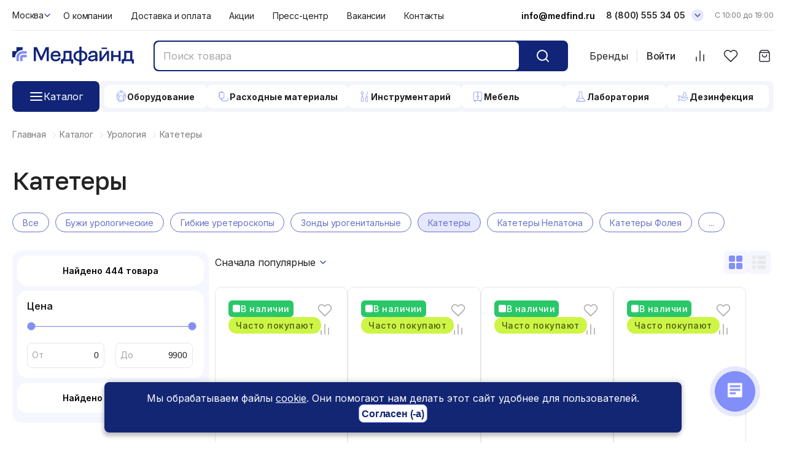

--- FILE ---
content_type: text/html; charset=UTF-8
request_url: https://medfind.ru/catalog/katetery/
body_size: 45011
content:
<!DOCTYPE html>
<html xml:lang="ru" lang="ru">

<head>
  <!-- Google Tag Manager -->
 <script>
  (function(w, d, s, l, i) {
   w[l] = w[l] || [];
   w[l].push({
    'gtm.start': new Date().getTime(),
    event: 'gtm.js'
   });
   var f = d.getElementsByTagName(s)[0],
    j = d.createElement(s),
    dl = l != 'dataLayer' ? '&l=' + l : '';
   j.async = true;
   j.src =
    'https://www.googletagmanager.com/gtm.js?id=' + i + dl;
   f.parentNode.insertBefore(j, f);
  })(window, document, 'script', 'dataLayer', 'GTM-KBVTRC4Q');
 </script>
 <!-- End Google Tag Manager -->
 <meta name="viewport" content="width=device-width, initial-scale=1.0">
 <link rel="apple-touch-icon" sizes="180x180" href="/upload/dev2fun.imagecompress/webp/apple-touch-icon.webp">
 <link rel="icon" type="image/png" sizes="32x32" href="/upload/dev2fun.imagecompress/webp/favicon-32x32.webp">
 <link rel="icon" type="image/png" sizes="16x16" href="/upload/dev2fun.imagecompress/webp/favicon-16x16.webp">
 <link rel="manifest" href="/site.webmanifest">
 <link rel="mask-icon" href="/safari-pinned-tab.svg" color="#112478">

 <meta name="msapplication-TileColor" content="#ffc40d">
 <meta name="theme-color" content="#ffffff">
 <title>Катетеры купить в Москве по выгодной цене | Медфайнд</title>
 <link rel="alternate" hreflang="ru" href="https://medfind.ru/catalog/katetery/" />
   <link rel="preconnect" href="https://fonts.googleapis.com">
  <link rel="preconnect" href="https://fonts.gstatic.com" crossorigin>
  <link href="https://fonts.googleapis.com/css2?family=Golos+Text:wght@400;500;600;700;800;900&family=Inter:wght@100;200;300;400;500;600;700;800;900&display=swap" rel="stylesheet">
  
 <meta name="google-site-verification" content="4hSuWq1rRy0mTXPPZYjsDtn0_LN61d1O-795w4QJmDY">

  <meta name="robots" content="index, follow" />
 <link href="/bitrix/css/sam.ord/tools.css?17511068121415" type="text/css" rel="stylesheet"/>
<link href="/bitrix/js/intranet/intranet-common.css?175733772766709" type="text/css" rel="stylesheet"/>
<link href="/bitrix/js/ui/design-tokens/dist/ui.design-tokens.css?175733773826358" type="text/css" rel="stylesheet"/>
<link href="/bitrix/js/ui/fonts/opensans/ui.font.opensans.css?17573377392555" type="text/css" rel="stylesheet"/>
<link href="/bitrix/js/main/popup/dist/main.popup.bundle.css?175733771531694" type="text/css" rel="stylesheet"/>
<link href="/bitrix/css/main/themes/blue/style.css?1758892571386" type="text/css" rel="stylesheet"/>
<link href="/local/templates/main_new/components/bitrix/breadcrumb/breadcrumb_section/style.css?1759239639585" type="text/css" rel="stylesheet"/>
<link href="/local/templates/main_new/components/bitrix/catalog/catalog/style.css?17592396391782" type="text/css" rel="stylesheet"/>
<link href="/local/templates/main_new/components/bitrix/catalog.section.list/tags/style.css?1759239639180" type="text/css" rel="stylesheet"/>
<link href="/local/templates/main_new/components/bitrix/catalog.smart.filter/.default/style.css?175923963924656" type="text/css" rel="stylesheet"/>
<link href="/local/templates/main_new/components/bitrix/catalog.smart.filter/.default/themes/blue/colors.css?17592396394780" type="text/css" rel="stylesheet"/>
<link href="/local/templates/main_new/components/bitrix/catalog/catalog/bitrix/catalog.section.list/.default/style.css?17592396397151" type="text/css" rel="stylesheet"/>
<link href="/local/templates/main_new/components/bitrix/catalog.section/.default/style.css?17592396393973" type="text/css" rel="stylesheet"/>
<link href="/local/templates/main_new/components/bitrix/catalog.item/.default/style.css?17630278006066" type="text/css" rel="stylesheet"/>
<link href="/local/templates/main_new/components/bitrix/catalog.section/.default/themes/blue/style.css?1759239639825" type="text/css" rel="stylesheet"/>
<link href="/local/templates/main_new/components/sotbit/seo.meta.tags/.default/style.css?1759239640949" type="text/css" rel="stylesheet"/>
<link href="/local/templates/main_new/styles/jquery.fancybox.css?175923964117412" type="text/css" rel="stylesheet" data-template-style="true"/>
<link href="/local/templates/main_new/styles/slick.css?17592396411853" type="text/css" rel="stylesheet" data-template-style="true"/>
<link href="/local/templates/main_new/styles/UISlider.css?17592396417940" type="text/css" rel="stylesheet" data-template-style="true"/>
<link href="/local/templates/main_new/styles/c-sharks.css?17594848273857" type="text/css" rel="stylesheet" data-template-style="true"/>
<link href="/local/templates/main_new/styles/style.css?1769778850170796" type="text/css" rel="stylesheet" data-template-style="true"/>
<link href="/local/templates/main_new/styles/responsive.css?176547222082619" type="text/css" rel="stylesheet" data-template-style="true"/>
<link href="/local/templates/main_new/styles/custom.css?176195596413914" type="text/css" rel="stylesheet" data-template-style="true"/>
<link href="/local/js/vsbx/vsprogress/dist/vsprogress.bundle.css?17611962172881" type="text/css" rel="stylesheet" data-template-style="true"/>
<link href="/local/templates/main_new/components/vsbx/regions.choose/.default/style.css?17592396407546" type="text/css" rel="stylesheet" data-template-style="true"/>
<link href="/local/templates/main_new/components/bitrix/menu/topmenu/style.css?1759239639581" type="text/css" rel="stylesheet" data-template-style="true"/>
<link href="/local/components/vsbx/catalog.menu/templates/.default/style.css?175931338816848" type="text/css" rel="stylesheet" data-template-style="true"/>
<link href="/local/templates/main_new/components/bitrix/sale.basket.basket.line/basket_in_header/style.css?17592396404749" type="text/css" rel="stylesheet" data-template-style="true"/>
<link href="/local/templates/main_new/components/bitrix/news.list/footer_socnet/style.css?1759239639150" type="text/css" rel="stylesheet" data-template-style="true"/>
<link href="/local/templates/main_new/styles.css?17697771508630" type="text/css" rel="stylesheet" data-template-style="true"/>
<link href="/local/templates/main_new/template_styles.css?17697732806515" type="text/css" rel="stylesheet" data-template-style="true"/>
 <script>if(!window.BX)window.BX={};if(!window.BX.message)window.BX.message=function(mess){if(typeof mess==='object'){for(let i in mess) {BX.message[i]=mess[i];} return true;}};</script>
<script>(window.BX||top.BX).message({"JS_CORE_LOADING":"Загрузка...","JS_CORE_NO_DATA":"- Нет данных -","JS_CORE_WINDOW_CLOSE":"Закрыть","JS_CORE_WINDOW_EXPAND":"Развернуть","JS_CORE_WINDOW_NARROW":"Свернуть в окно","JS_CORE_WINDOW_SAVE":"Сохранить","JS_CORE_WINDOW_CANCEL":"Отменить","JS_CORE_WINDOW_CONTINUE":"Продолжить","JS_CORE_H":"ч","JS_CORE_M":"м","JS_CORE_S":"с","JSADM_AI_HIDE_EXTRA":"Скрыть лишние","JSADM_AI_ALL_NOTIF":"Показать все","JSADM_AUTH_REQ":"Требуется авторизация!","JS_CORE_WINDOW_AUTH":"Войти","JS_CORE_IMAGE_FULL":"Полный размер"});</script>

<script src="/bitrix/js/main/core/core.js?1768555948537531"></script>

<script>BX.Runtime.registerExtension({"name":"main.core","namespace":"BX","loaded":true});</script>
<script>BX.setJSList(["\/bitrix\/js\/main\/core\/core_ajax.js","\/bitrix\/js\/main\/core\/core_promise.js","\/bitrix\/js\/main\/polyfill\/promise\/js\/promise.js","\/bitrix\/js\/main\/loadext\/loadext.js","\/bitrix\/js\/main\/loadext\/extension.js","\/bitrix\/js\/main\/polyfill\/promise\/js\/promise.js","\/bitrix\/js\/main\/polyfill\/find\/js\/find.js","\/bitrix\/js\/main\/polyfill\/includes\/js\/includes.js","\/bitrix\/js\/main\/polyfill\/matches\/js\/matches.js","\/bitrix\/js\/ui\/polyfill\/closest\/js\/closest.js","\/bitrix\/js\/main\/polyfill\/fill\/main.polyfill.fill.js","\/bitrix\/js\/main\/polyfill\/find\/js\/find.js","\/bitrix\/js\/main\/polyfill\/matches\/js\/matches.js","\/bitrix\/js\/main\/polyfill\/core\/dist\/polyfill.bundle.js","\/bitrix\/js\/main\/core\/core.js","\/bitrix\/js\/main\/polyfill\/intersectionobserver\/js\/intersectionobserver.js","\/bitrix\/js\/main\/lazyload\/dist\/lazyload.bundle.js","\/bitrix\/js\/main\/polyfill\/core\/dist\/polyfill.bundle.js","\/bitrix\/js\/main\/parambag\/dist\/parambag.bundle.js"]);
</script>
<script>BX.Runtime.registerExtension({"name":"sam.ord.tippy","namespace":"window","loaded":true});</script>
<script>BX.Runtime.registerExtension({"name":"pull.protobuf","namespace":"BX","loaded":true});</script>
<script>BX.Runtime.registerExtension({"name":"rest.client","namespace":"window","loaded":true});</script>
<script>(window.BX||top.BX).message({"pull_server_enabled":"Y","pull_config_timestamp":1750341031,"shared_worker_allowed":"Y","pull_guest_mode":"N","pull_guest_user_id":0,"pull_worker_mtime":1757337732});(window.BX||top.BX).message({"PULL_OLD_REVISION":"Для продолжения корректной работы с сайтом необходимо перезагрузить страницу."});</script>
<script>BX.Runtime.registerExtension({"name":"pull.client","namespace":"BX","loaded":true});</script>
<script>BX.Runtime.registerExtension({"name":"pull","namespace":"window","loaded":true});</script>
<script>BX.Runtime.registerExtension({"name":"jquery","namespace":"window","loaded":true});</script>
<script>BX.Runtime.registerExtension({"name":"vsbx.core","namespace":"window","loaded":true});</script>
<script>BX.Runtime.registerExtension({"name":"vsbx.formutil","namespace":"window","loaded":true});</script>
<script>BX.Runtime.registerExtension({"name":"vsbx.vsprogress","namespace":"window","loaded":true});</script>
<script>BX.Runtime.registerExtension({"name":"intranet.design-tokens.bitrix24","namespace":"window","loaded":true});</script>
<script>BX.Runtime.registerExtension({"name":"ui.design-tokens","namespace":"window","loaded":true});</script>
<script>BX.Runtime.registerExtension({"name":"ui.fonts.opensans","namespace":"window","loaded":true});</script>
<script>BX.Runtime.registerExtension({"name":"main.popup","namespace":"BX.Main","loaded":true});</script>
<script>(window.BX||top.BX).message({"VS_REGION_TXT_DETECT_AUTO":"Определить автоматически","VS_REGION_BTN_TEXT_OK":"Да","VS_REGION_BTN_TEXT_NO":"Нет, изменить","VS_REGION_TITLE_SELECT_CITY":"Ваш город","VS_REGION_LABEL_INPUT_SEARCH":"Начните вводить название","VS_REGION_PLACEHOLDER_INPUT_SEARCH":"Город","VS_REGION_TITLE_POP_SELECT_REGION":"Ваш город","VS_REGION_LABEL_LIST_POPULAR":"Популярные","VS_REGION_LABEL_LIST_ALL":"Все города"});</script>
<script>BX.Runtime.registerExtension({"name":"vsbx.regions.choose","namespace":"VS","loaded":true});</script>
<script>BX.Runtime.registerExtension({"name":"popup","namespace":"window","loaded":true});</script>
<script type="extension/settings" data-extension="currency.currency-core">{"region":"ru"}</script>
<script>BX.Runtime.registerExtension({"name":"currency.currency-core","namespace":"BX.Currency","loaded":true});</script>
<script>BX.Runtime.registerExtension({"name":"currency","namespace":"window","loaded":true});</script>
<script>(window.BX||top.BX).message({"LANGUAGE_ID":"ru","FORMAT_DATE":"DD.MM.YYYY","FORMAT_DATETIME":"DD.MM.YYYY HH:MI:SS","COOKIE_PREFIX":"BITRIX_SM","SERVER_TZ_OFFSET":"10800","UTF_MODE":"Y","SITE_ID":"s1","SITE_DIR":"\/","USER_ID":"","SERVER_TIME":1769821936,"USER_TZ_OFFSET":0,"USER_TZ_AUTO":"Y","bitrix_sessid":"97d1d09db88d040a2d6445f9d464a256"});</script>


<script src="/bitrix/js/pull/protobuf/protobuf.js?1757337732274055"></script>
<script src="/bitrix/js/pull/protobuf/model.js?175733773270928"></script>
<script src="/bitrix/js/rest/client/rest.client.js?175733773217414"></script>
<script src="/bitrix/js/pull/client/pull.client.js?175733773283861"></script>
<script src="/bitrix/js/main/jquery/jquery-1.12.4.min.js?175051421697163"></script>
<script src="/bitrix/js/main/popup/dist/main.popup.bundle.js?1768555948120171"></script>
<script src="/bitrix/js/currency/currency-core/dist/currency-core.bundle.js?17573377208800"></script>
<script src="/bitrix/js/currency/core_currency.js?17573377201181"></script>
<link rel="stylesheet" type="text/css" href="/bitrix/themes/pxpseo/pixelplus.seo.css">
<script>
					(function () {
						"use strict";

						var counter = function ()
						{
							var cookie = (function (name) {
								var parts = ("; " + document.cookie).split("; " + name + "=");
								if (parts.length == 2) {
									try {return JSON.parse(decodeURIComponent(parts.pop().split(";").shift()));}
									catch (e) {}
								}
							})("BITRIX_CONVERSION_CONTEXT_s1");

							if (cookie && cookie.EXPIRE >= BX.message("SERVER_TIME"))
								return;

							var request = new XMLHttpRequest();
							request.open("POST", "/bitrix/tools/conversion/ajax_counter.php", true);
							request.setRequestHeader("Content-type", "application/x-www-form-urlencoded");
							request.send(
								"SITE_ID="+encodeURIComponent("s1")+
								"&sessid="+encodeURIComponent(BX.bitrix_sessid())+
								"&HTTP_REFERER="+encodeURIComponent(document.referrer)
							);
						};

						if (window.frameRequestStart === true)
							BX.addCustomEvent("onFrameDataReceived", counter);
						else
							BX.ready(counter);
					})();
				</script>
<!-- dev2fun module opengraph -->
<meta property="og:title" content="Катетеры купить в Москве по выгодной цене | Медфайнд"/>
<meta property="og:description" content="Катетеры урологические купить оптом и в розницу, выгодные цены. Характеристики на сайте. Доставка по всей России и СНГ. Широкий ассортимент, гарантия от произво..."/>
<meta property="og:url" content="https://medfind.ru/catalog/katetery/"/>
<meta property="og:type" content="website"/>
<meta property="og:site_name" content="medfind.ru"/>
<!-- /dev2fun module opengraph -->



 <script src="/local/js/vsbx/core/dist/core.bundle.js?176304826513166"></script>
<script src="/local/js/vsbx/formutil/dist/formutil.bundle.js?17653507909906"></script>
<script src="/local/js/vsbx/vsprogress/dist/vsprogress.bundle.js?17611957843381"></script>
<script src="/local/templates/main_new/scripts/slick.js?175923964189981"></script>
<script src="/local/templates/main_new/scripts/jquery.matchHeight.js?175923964111508"></script>
<script src="/local/templates/main_new/scripts/jquery.maskedinput.js?175923964110498"></script>
<script src="/local/templates/main_new/scripts/jquery.fancybox.js?1759239641160667"></script>
<script src="/local/templates/main_new/scripts/UISlider.js?175923964122229"></script>
<script src="/local/templates/main_new/scripts/UISliderTouchPunch.js?17592396411305"></script>
<script src="/local/templates/main_new/scripts/init.js?176381512919562"></script>
<script src="/local/templates/main_new/scripts/custom.js?176880538927389"></script>
<script src="/local/js/vsbx/regions/choose/dist/choose.bundle.js?175923964115019"></script>
<script src="/local/templates/main_new/components/vsbx/regions.choose/.default/script.js?17592396409393"></script>
<script src="/local/components/vsbx/catalog.menu/templates/.default/script.js?175923964116562"></script>
<script src="/local/templates/main_new/components/bitrix/sale.basket.basket.line/basket_in_header/script.js?17592396405335"></script>
<script src="/local/templates/main_new/components/bitrix/catalog.smart.filter/.default/script.js?175923963926686"></script>
<script src="/local/templates/main_new/components/bitrix/catalog.section/.default/script.js?176112286814074"></script>

 <meta name="description" content="Катетеры урологические купить оптом и в розницу, выгодные цены. Характеристики на сайте. Доставка по всей России и СНГ. Широкий ассортимент, гарантия от производителя, высокое качество обслуживания. Звоните ☎️ 8-800-555-34-05." />
 <meta name="canonical" content="https://medfind.ru/catalog/katetery/" />



  <style>
  /*Скрыть цены в поиске*/
  .form-search__list ul li span {
   display: none;
  }

  section.hero.page-about .hero__bg {
   background: #EDEFFD;
   padding: 0 0 126px;
   border-radius: 40px 40px 0 0;
  }

  section.hero.page-about {
   color: #232323
  }
 </style>
 <script>
  VS.VSCore.addGlobalConfig('GLOBAL_DEFAULT_PROGRESS_TYPE', 'node');
 </script>
</head>


<body class="  ">


 <!-- Google Tag Manager (noscript) -->
 <noscript><iframe src="https://www.googletagmanager.com/ns.html?id=GTM-KBVTRC4Q"
   height="0" width="0" style="display:none;visibility:hidden"></iframe></noscript>
 <!-- End Google Tag Manager (noscript) -->

   <div id="div_loading" class="loading c-loading" style="background: rgb(255 255 255 / 100%);z-index: 1000000;">
   <div>
    <svg xmlns="http://www.w3.org/2000/svg" width="120" height="30" viewBox="0 0 120 30" fill="#828EF9">
     <circle cx="15" cy="15" r="15">
      <animate attributeName="r" from="15" to="15" begin="0s" dur="0.8s" values="15;9;15" calcMode="linear" repeatCount="indefinite" />
      <animate attributeName="fill-opacity" from="1" to="1" begin="0s" dur="0.8s" values="1;.5;1" calcMode="linear" repeatCount="indefinite" />
     </circle>
     <circle cx="60" cy="15" r="9" fill-opacity="0.3">
      <animate attributeName="r" from="9" to="9" begin="0s" dur="0.8s" values="9;15;9" calcMode="linear" repeatCount="indefinite" />
      <animate attributeName="fill-opacity" from="0.5" to="0.5" begin="0s" dur="0.8s" values=".5;1;.5" calcMode="linear" repeatCount="indefinite" />
     </circle>
     <circle cx="105" cy="15" r="15">
      <animate attributeName="r" from="15" to="15" begin="0s" dur="0.8s" values="15;9;15" calcMode="linear" repeatCount="indefinite" />
      <animate attributeName="fill-opacity" from="1" to="1" begin="0s" dur="0.8s" values="1;.5;1" calcMode="linear" repeatCount="indefinite" />
     </circle>
    </svg>
   </div>
  </div>
  
 

 <div class="mobile-header">
  <div class="mobile-header__top">

   <div class="mobile-header__logo"><a href="/" aria-label="Главная страница"><img src="/local/templates/main_new/images/svg/logo.svg" loading="lazy"  alt=""></a></div>
       <div class="mobile-header__login" data-modal="modal-login"><a href="/auth/">Войти</a></div>
      <div class="mobile-header__phone"><a href="tel:88005553405" aria-label="Телефон"><i class="icon" data-svg="/local/templates/main_new/images/svg/icons/phone.svg"></i></a></div>
   <div class="mobile-header__hamburger"><i class="icon icon-hamburger" data-svg="/local/templates/main_new/images/svg/icons/menu.svg"></i><i class="icon icon-close" data-svg="/local/templates/main_new/images/svg/icons/close.svg"></i></div>
  </div>
  <div class="mobile-header__search">
   <form action="/catalog/search.php">
    <input type="search" placeholder="Поиск товара" name="q" value="">
    <button type="submit" class="btn" aria-label="Кнопка поиск">
     <svg xmlns="http://www.w3.org/2000/svg" width="24" height="24" viewBox="0 0 24 24" fill="none" class="icon loaded">
      <path d="M21 21L16.65 16.65M19 11C19 15.4183 15.4183 19 11 19C6.58172 19 3 15.4183 3 11C3 6.58172 6.58172 3 11 3C15.4183 3 19 6.58172 19 11Z" stroke="white" stroke-width="2" stroke-linecap="round" stroke-linejoin="round"></path>
     </svg>
    </button>
   </form>
   <div class="mobile-header__hamburger"><i class="icon icon-hamburger" data-svg="/local/templates/main_new/images/svg/icons/menu.svg"></i><i class="icon icon-close" data-svg="/local/templates/main_new/images/svg/icons/close.svg"></i></div>
  </div>
 </div>

 <div class="mobile-personal">
  <a href="/"><i class="icon" data-svg="/local/templates/main_new/images/svg/icons/main.svg"></i> Главная</a>
  <a href="/catalog/" class="active"><i class="icon" data-svg="/local/templates/main_new/images/svg/icons/class.svg"></i> Каталог</a>
  <a href="/catalog/favorite/" ><i class="icon" data-svg="/local/templates/main_new/images/svg/icons/hearth.svg"></i> Избранное</a>
  <a href="/catalog/compare/" >
   <i class="icon" data-svg="/local/templates/main_new/images/svg/icons/compare.svg"></i>
   Сравнение
     </a>
  <a href="/basket/" class="basket_icon_link ">

   <i class="icon" data-svg="/local/templates/main_new/images/svg/icons/cart.svg"></i> Корзина
         </a>
 </div>

 <div class="mobile-menu">
  <div class="mobile-menu__top">
   <div class="mobile-menu__city">
    <span data-entity="select-city-btn">
     <span data-entity="select-city__block__text-city-text"></span>
     <i class="icon" data-svg="/local/templates/main_new/images/svg/icons/chevron-d.svg"></i>
    </span>
   </div>
   <div class="mobile-menu__callback"><a data-modal="modal-feedback" href="#">Обратная связь</a></div>
  </div>

  <div class="mobile-menu__nav">


   <ul>
    <li class="mobile-menu-catalog">
     <a href="javascript:void(0);">
      <span>Каталог</span>
      <i>
       <svg width="24" height="24" viewBox="0 0 24 24" fill="none" xmlns="http://www.w3.org/2000/svg">
        <path d="M9 18L15 12L9 6" stroke="#232323" stroke-width="1.5" stroke-linecap="round" stroke-linejoin="round" />
       </svg>
      </i>
     </a>
    </li>
    <li><a href="/about/">О компании</a></li>
    <li><a href="/dostavka-i-oplata/">Доставка и оплата</a></li>
    <li><a href="/aktsii/">Акции</a></li>
    <li><a href="/brands/">Бренды</a></li>
    <li><a href="/press-tsentr/">Пресс-центр</a></li>
    <li><a href="/vakansii/">Вакансии</a></li>
    <li><a href="/contacts/">Контакты</a></li>
   </ul>
   <div class="mobile-catalog">
    <div class="item-back">
     <a href="javascript:void(0);">
      <svg width="8" height="14" viewBox="0 0 8 14" fill="none" xmlns="http://www.w3.org/2000/svg">
       <path d="M7 13L1 7L7 1" stroke="#112478" stroke-width="1.5" stroke-linecap="round" stroke-linejoin="round" />
      </svg>
      <span class="back-title"></span>
     </a>
    </div>

   </div>
  </div>

  <div class="mobile-menu__bottom">
   <span><a href="tel:88005553405" aria-label="Телефон">8 (800) 555 34 05</a><small>Звонок по России бесплатный</small></span>
   <span><a href="tel:+74994600407" aria-label="Телефон">+7 (499) 460 04 07</a><small>Сервисное обслуживание</small></span>
   <span><a href="mailto:info@medfind.ru">info@medfind.ru</a></span>
  </div>
 </div>

 <header class="header">
  <div class="wrap">
   <div class="header-top">
    <div class="header-top__city">
     <!--'start_frame_cache_CttZWS'--><a href="javascript:void(0);" class="link d-flex link-select-city-block align-items-center gap-2" id="regions_choose_n2IIKg">
  <span data-entity="select-city__block__text-city">Москва</span>
  <i class="icon" data-svg="/local/templates/main_new/images/svg/icons/chevron-d.svg"></i>
</a>
<script>
  BX.ready(function() {
    window.ob_regions_choose_n2IIKg = new VS.RegionChoose('regions_choose_n2IIKg', 20);
  });
</script>
<!--'end_frame_cache_CttZWS'-->    </div>
    <div class="header-top__nav">
     
<ul>

			<li><a href="/about/">О компании</a></li>
		
			<li><a href="/dostavka-i-oplata/">Доставка и оплата</a></li>
		
			<li><a href="/aktsii/">Акции</a></li>
		
			<li><a href="/press-tsentr/">Пресс-центр</a></li>
		
			<li><a href="/vakansii/">Вакансии</a></li>
		
			<li><a href="/contacts/">Контакты</a></li>
		

</ul>
    </div>
    <div class="header-top__info">
     <div class="d-mailto">
      <a href="mailto:info@medfind.ru">info@medfind.ru</a>
     </div>
     <div class="phone">
      <a href="tel:88005553405" aria-label="Телефон">
       8 (800) 555 34 05      </a>
      <span data-modal="modal-feedback"><img src="/local/templates/main_new/images/svg/icons/chevron-d.svg" loading="lazy"  alt=""></span>
     </div>
     <div class="timework">
      C 10:00 до 19:00</div>
    </div>
   </div>

   <div class="header-middle">
    <div class="logo">
     <a href="/" aria-label="Главная страница"><img src="/local/templates/main_new/images/svg/logo.svg" loading="lazy"  alt="logo"></a>
    </div>

    <div class="header__search">
     <form action="/catalog/search.php">
      <div class="form-search">
       <input type="search" class="input-search" placeholder="Поиск товара" name="q" value="">
       <span class="search-close" onclick="this.previousElementSibling.value = ''"><i class="icon" data-svg="/local/templates/main_new/images/svg/icons/close.svg"></i></span>
       <button class="btn" aria-label="Кнопка поиск"><i class="icon" data-svg="/local/templates/main_new/images/svg/icons/search.svg"></i></button>
      </div>
      <div class="form-search__list">

      </div>
     </form>
    </div>
    <div class="header-bottom">
     





<div class="catalog-top-menu">
	<div class="wrap-root-items">
		<div class="btn-root">
			<i class="i-close">
				<svg width="24" height="24" xmlns="http://www.w3.org/2000/svg" fill="none" class="i-close" viewBox="0 0 24 24">
					<path stroke="#fff" stroke-linecap="round" stroke-linejoin="round" stroke-width="2" d="M19 5 5 19M5 5l14 14" />
				</svg>
			</i>
			<i class="i-open">
					<svg xmlns="http://www.w3.org/2000/svg" width="24" height="24" fill="none" class="i-b" viewBox="0 0 24 24">
						<path stroke="#fff" stroke-linecap="round" stroke-width="2" d="M3 6h18M3 12h18M3 18h18" />
					</svg>
				</i>
			<a class="link-root" href="/catalog/">		
				<span>Каталог</span>
			</a>
		</div>

		<div class="item-menu">

							<div class="item-type" data-id="1">
										<i class="i-close"></i>
					<i class="i-open"><svg width="20" height="20" viewBox="0 0 20 20" fill="none" xmlns="http://www.w3.org/2000/svg">
<path d="M14.0446 13.7596C15.9875 12.5417 17.2925 10.3667 17.2925 7.9018C17.2925 4.07391 14.1896 1 10.3617 1C6.53382 1 3.43091 4.07391 3.43091 7.9018C3.43091 10.3377 4.67787 12.4837 6.59182 13.7016" stroke="#828EF9" stroke-width="0.7" stroke-miterlimit="10" stroke-linecap="round" stroke-linejoin="round"/>
<path d="M13.5226 10.9469C14.2766 10.1639 14.7406 9.09098 14.7406 7.90201C14.7406 5.46608 12.7687 3.49414 10.3327 3.49414C7.8968 3.49414 5.95386 5.49508 5.95386 7.90201C5.95386 9.06198 6.41784 10.1349 7.14282 10.9179" stroke="#828EF9" stroke-width="0.7" stroke-miterlimit="10" stroke-linecap="round" stroke-linejoin="round"/>
<path d="M14.5086 16.3404H6.06982L7.43278 9.61259C7.51978 9.2356 7.83877 8.97461 8.21576 8.97461H12.5076C12.8846 8.97461 13.2326 9.2356 13.2906 9.61259L14.5086 16.3404Z" stroke="#828EF9" stroke-width="0.7" stroke-miterlimit="10" stroke-linecap="round" stroke-linejoin="round"/>
<path d="M6.06982 16.3403V17.5873C6.06982 17.9933 6.38882 18.3123 6.7948 18.3123H13.8126C14.2186 18.3123 14.5376 17.9933 14.5376 17.5873V16.3403" stroke="#828EF9" stroke-width="0.7" stroke-miterlimit="10" stroke-linecap="round" stroke-linejoin="round"/>
<path d="M6.27288 15.4126L4.03994 15.3836C3.72095 15.3836 3.45996 15.1226 3.45996 14.8037V7.90186H5.98289" stroke="#828EF9" stroke-width="0.7" stroke-miterlimit="10" stroke-linecap="round" stroke-linejoin="round"/>
<path d="M14.7696 7.90186H17.2926V14.9197C17.2926 15.2386 17.0316 15.4996 16.6836 15.4996L14.3636 15.4706" stroke="#828EF9" stroke-width="0.7" stroke-miterlimit="10" stroke-linecap="round" stroke-linejoin="round"/>
<path d="M11.5796 1.08691V1.75389C11.5796 2.07289 11.3186 2.33388 10.9997 2.33388H9.60769C9.2887 2.33388 9.02771 2.07289 9.02771 1.75389V1.11591" stroke="#828EF9" stroke-width="0.7" stroke-miterlimit="10" stroke-linecap="round" stroke-linejoin="round"/>
<path d="M4.56189 6.771H5.14187" stroke="#828EF9" stroke-width="0.7" stroke-miterlimit="10" stroke-linecap="round" stroke-linejoin="round"/>
<path d="M15.5236 6.771H16.1325" stroke="#828EF9" stroke-width="0.7" stroke-miterlimit="10" stroke-linecap="round" stroke-linejoin="round"/>
</svg>
</i>
					<a href="javascript:void(0);">
						
						<span>Оборудование</span>
					</a>
				</div>
							<div class="item-type" data-id="2">
										<i class="i-close"></i>
					<i class="i-open"><svg width="20" height="20" viewBox="0 0 20 20" fill="none" xmlns="http://www.w3.org/2000/svg">
<path d="M4.60721 10.4001C4.82813 10.4001 5.00721 10.5792 5.00721 10.8001C5.00721 11.021 4.82813 11.2001 4.60721 11.2001H2.80002C2.57911 11.2001 2.40002 11.021 2.40002 10.8001C2.40002 10.5792 2.57911 10.4001 2.80002 10.4001H4.60721ZM4.40002 8.0001C4.62094 8.0001 4.80002 8.17918 4.80002 8.4001C4.80002 8.62101 4.62094 8.8001 4.40002 8.8001H2.80002C2.57911 8.8001 2.40002 8.62101 2.40002 8.4001C2.40002 8.17918 2.57911 8.0001 2.80002 8.0001H4.40002ZM4.60721 5.6001C4.82813 5.6001 5.00721 5.77918 5.00721 6.0001C5.00721 6.22101 4.82813 6.4001 4.60721 6.4001H2.80002C2.57911 6.4001 2.40002 6.22101 2.40002 6.0001C2.40002 5.77918 2.57911 5.6001 2.80002 5.6001H4.60721ZM6.80002 1.6001C7.90459 1.6001 8.80002 2.49553 8.80002 3.6001C8.80002 3.82101 8.62094 4.0001 8.40002 4.0001H5.20002C4.97911 4.0001 4.80002 3.82101 4.80002 3.6001C4.80002 2.49553 5.69545 1.6001 6.80002 1.6001ZM6.80002 2.4001C6.27754 2.4001 5.83304 2.73402 5.66831 3.2001H7.93174C7.76701 2.73402 7.32251 2.4001 6.80002 2.4001Z" fill="#828EF9"/>
<path d="M6.40002 13.6002V14.8002C6.40002 15.0211 6.57911 15.2002 6.80002 15.2002C7.02094 15.2002 7.20002 15.0211 7.20002 14.8002V13.6002H6.40002ZM7.22107 15.9243C7.36205 16.7721 8.19435 16.8512 9.20002 16.8512H14.7522C15.8567 16.8512 16.7522 15.9557 16.7522 14.8512V12.4002C16.7522 12.1793 16.9313 12.0002 17.1522 12.0002C17.3731 12.0002 17.5522 12.1793 17.5522 12.4002V14.8512C17.5522 16.3976 16.2986 17.6512 14.7522 17.6512H9.20002C7.75348 17.6512 6.56315 17.2543 6.41545 15.9372C5.94133 15.7769 5.60002 15.3284 5.60002 14.8002V13.6002H5.20002C3.65363 13.6002 2.40002 12.3466 2.40002 10.8002V5.2002C2.40002 4.09563 3.29545 3.2002 4.40002 3.2002H9.20002C10.3046 3.2002 11.2 4.09563 11.2 5.2002V10.8002C11.2 12.3466 9.94642 13.6002 8.40002 13.6002H8.00002V14.8002C8.00002 15.3148 7.67612 15.7537 7.22107 15.9243ZM4.40002 4.0002C3.73728 4.0002 3.20002 4.53745 3.20002 5.2002V10.8002C3.20002 11.9048 4.09545 12.8002 5.20002 12.8002H8.40002C9.50459 12.8002 10.4 11.9048 10.4 10.8002V5.2002C10.4 4.53745 9.86277 4.0002 9.20002 4.0002H4.40002Z" fill="#828EF9"/>
</svg>
</i>
					<a href="javascript:void(0);">
						
						<span>Расходные материалы</span>
					</a>
				</div>
							<div class="item-type" data-id="3">
										<i class="i-close"></i>
					<i class="i-open"><svg width="20" height="20" viewBox="0 0 20 20" fill="none" xmlns="http://www.w3.org/2000/svg">
<path d="M5.6074 6.76805C4.46866 6.58069 3.59998 5.59179 3.59998 4.4C3.59998 3.07452 4.67449 2 5.99998 2C7.32546 2 8.39998 3.07452 8.39998 4.4C8.39998 5.58661 7.53883 6.57208 6.4074 6.76556V10.4082C6.4074 10.6291 6.22831 10.8082 6.0074 10.8082C5.78648 10.8082 5.6074 10.6291 5.6074 10.4082V6.76805ZM5.99998 6C6.88363 6 7.59998 5.28366 7.59998 4.4C7.59998 3.51634 6.88363 2.8 5.99998 2.8C5.11632 2.8 4.39998 3.51634 4.39998 4.4C4.39998 5.28366 5.11632 6 5.99998 6ZM13.6074 6.53578V10.4082C13.6074 10.6291 13.4283 10.8082 13.2074 10.8082C12.9865 10.8082 12.8074 10.6291 12.8074 10.4082V6.45947L12.8355 6.31222L14.4355 2.27111C14.5168 2.06571 14.7492 1.96512 14.9546 2.04645C15.16 2.12777 15.2606 2.36021 15.1793 2.56561L13.6074 6.53578Z" fill="#828EF9"/>
<path d="M5.99977 10.8C5.52404 10.8 5.12572 11.1605 5.07838 11.6338L4.59679 16.4497C4.59213 16.4963 4.58979 16.5432 4.58979 16.59C4.58979 17.3687 5.22106 18 5.99977 18C6.04662 18 6.09345 17.9977 6.14007 17.993C6.91491 17.9155 7.48023 17.2246 7.40275 16.4497L6.92116 11.6338C6.87382 11.1605 6.4755 10.8 5.99977 10.8ZM5.99977 10C6.8865 10 7.62896 10.6719 7.71719 11.5542L8.19878 16.3701C8.32023 17.5846 7.43415 18.6676 6.21967 18.789C6.1466 18.7963 6.07321 18.8 5.99977 18.8C4.77923 18.8 3.78979 17.8106 3.78979 16.59C3.78979 16.5166 3.79346 16.4432 3.80076 16.3701L4.28235 11.5542C4.37058 10.6719 5.11304 10 5.99977 10ZM13.1998 10C14.0865 10 14.829 10.6719 14.9172 11.5542L15.3988 16.3701C15.5202 17.5846 14.6341 18.6676 13.4197 18.789C13.3466 18.7963 13.2732 18.8 13.1998 18.8C11.9792 18.8 10.9898 17.8106 10.9898 16.59C10.9898 16.5166 10.9935 16.4432 11.0008 16.3701L11.4824 11.5542C11.5706 10.6719 12.313 10 13.1998 10ZM13.1998 10.8C12.724 10.8 12.3257 11.1605 12.2784 11.6338L11.7968 16.4497C11.7921 16.4963 11.7898 16.5432 11.7898 16.59C11.7898 17.3687 12.4211 18 13.1998 18C13.2466 18 13.2934 17.9977 13.3401 17.993C14.1149 17.9155 14.6802 17.2246 14.6027 16.4497L14.1212 11.6338C14.0738 11.1605 13.6755 10.8 13.1998 10.8Z" fill="#828EF9"/>
</svg>
</i>
					<a href="javascript:void(0);">
						
						<span>Инструментарий</span>
					</a>
				</div>
							<div class="item-type" data-id="4">
										<i class="i-close"></i>
					<i class="i-open"><svg width="20" height="20" viewBox="0 0 20 20" fill="none" xmlns="http://www.w3.org/2000/svg">
<path d="M7.2 17.2C7.2 17.8627 6.66274 18.4 6 18.4H5.2C4.53726 18.4 4 17.8627 4 17.2V16.4C4 16.1791 4.17909 16 4.4 16H6.8C7.02091 16 7.2 16.1791 7.2 16.4V17.2ZM4.8 16.8V17.2C4.8 17.4209 4.97909 17.6 5.2 17.6H6C6.22091 17.6 6.4 17.4209 6.4 17.2V16.8H4.8Z" fill="#828EF9"/>
<path d="M16 17.2C16 17.8627 15.4628 18.4 14.8 18.4H14C13.3373 18.4 12.8 17.8627 12.8 17.2V16.4C12.8 16.1791 12.9791 16 13.2 16H15.6C15.821 16 16 16.1791 16 16.4V17.2ZM13.6 16.8V17.2C13.6 17.4209 13.7791 17.6 14 17.6H14.8C15.021 17.6 15.2 17.4209 15.2 17.2V16.8H13.6Z" fill="#828EF9"/>
<path d="M9.59995 3.1999H5.19995C4.53721 3.1999 3.99995 3.73716 3.99995 4.3999V14.7999C3.99995 15.4626 4.53721 15.9999 5.19995 15.9999H9.59995V3.1999ZM10.4 3.1999V15.9999H14.8C15.4627 15.9999 16 15.4626 16 14.7999V4.3999C16 3.73716 15.4627 3.1999 14.8 3.1999H10.4ZM3.19995 14.7999V4.3999C3.19995 3.29533 4.09538 2.3999 5.19995 2.3999H14.8C15.9045 2.3999 16.8 3.29533 16.8 4.3999V14.7999C16.8 15.9045 15.9045 16.7999 14.8 16.7999H5.19995C4.09538 16.7999 3.19995 15.9045 3.19995 14.7999Z" fill="#828EF9"/>
<path d="M11.2 9.1998V10.7998C11.2 11.0207 11.379 11.1998 11.6 11.1998C11.8209 11.1998 12 11.0207 12 10.7998V9.1998C12 8.97889 11.8209 8.7998 11.6 8.7998C11.379 8.7998 11.2 8.97889 11.2 9.1998Z" fill="#828EF9"/>
<path d="M8 9.1998V10.7998C8 11.0207 8.17909 11.1998 8.4 11.1998C8.62091 11.1998 8.8 11.0207 8.8 10.7998V9.1998C8.8 8.97889 8.62091 8.7998 8.4 8.7998C8.17909 8.7998 8 8.97889 8 9.1998Z" fill="#828EF9"/>
</svg>
</i>
					<a href="javascript:void(0);">
						
						<span>Мебель</span>
					</a>
				</div>
							<div class="item-type" data-id="5">
										<i class="i-close"></i>
					<i class="i-open"><svg width="21" height="20" viewBox="0 0 21 20" fill="none" xmlns="http://www.w3.org/2000/svg">
<path fill-rule="evenodd" clip-rule="evenodd" d="M14.3439 12.8001L12.4927 10.1245L12.4796 4.39548C12.4771 3.29062 11.5907 2.4001 10.4974 2.4001C9.40725 2.4001 8.52075 3.29404 8.52075 4.4001V10.1465L6.67366 12.8001H14.3439ZM14.8974 13.6001H6.1168L3.77271 16.9677C3.64585 17.15 3.68975 17.4027 3.86865 17.5293C3.93388 17.5755 4.01115 17.6001 4.09014 17.6001H16.91C17.1239 17.6001 17.3 17.4225 17.3 17.2001C17.3 17.1171 17.2748 17.0362 17.2281 16.9686L14.8974 13.6001ZM7.72075 9.89547V4.4001C7.72075 2.8537 8.96392 1.6001 10.4974 1.6001C12.034 1.6001 13.2761 2.84978 13.2796 4.39365L13.2921 9.87393L17.886 16.5135C18.0253 16.7149 18.1 16.9545 18.1 17.2001C18.1 17.8628 17.5672 18.4001 16.91 18.4001H4.09014C3.84546 18.4001 3.60673 18.324 3.40646 18.1823C2.86853 17.8015 2.73853 17.0531 3.11612 16.5107L7.72075 9.89547Z" fill="#112478"/>
<path fill-rule="evenodd" clip-rule="evenodd" d="M6.30585 16.5659C5.99603 16.2535 5.99603 15.7469 6.30585 15.4345C6.61567 15.1221 7.11799 15.1221 7.42781 15.4345C7.73763 15.7469 7.73763 16.2535 7.42781 16.5659C7.11799 16.8783 6.61567 16.8783 6.30585 16.5659Z" fill="#112478"/>
<path fill-rule="evenodd" clip-rule="evenodd" d="M8.56931 15.883C8.4144 15.7268 8.4144 15.4736 8.56931 15.3174C8.72422 15.1611 8.97538 15.1611 9.13029 15.3174C9.2852 15.4736 9.2852 15.7268 9.13029 15.883C8.97538 16.0392 8.72422 16.0392 8.56931 15.883Z" fill="#112478"/>
</svg>
</i>
					<a href="javascript:void(0);">
						
						<span>Лаборатория</span>
					</a>
				</div>
							<div class="item-type" data-id="6">
										<i class="i-close"></i>
					<i class="i-open"><svg width="21" height="20" viewBox="0 0 21 20" fill="none" xmlns="http://www.w3.org/2000/svg">
<path d="M3.69995 15.1998H6.78521L6.91984 15.2231L11.1108 16.7212C11.4523 16.8432 11.8306 16.8043 12.1401 16.6154C15.1773 14.7607 16.6052 13.3787 16.8684 13.1594C16.9358 13.1033 17.0499 12.957 17.1937 12.7306C17.2995 12.5641 17.3283 12.3601 17.2729 12.1708C17.1666 11.8076 16.786 11.5994 16.4287 11.7039L11.4208 13.2543C11.3571 13.274 11.2894 13.2775 11.224 13.2644L7.31421 12.4819L7.25578 12.4754C7.03622 12.4511 6.878 12.2533 6.9024 12.0337C6.90349 12.0239 6.90492 12.0143 6.90668 12.0048C6.95222 11.7763 7.16297 11.6358 7.37959 11.6792L7.43711 11.6907L8.48877 11.8075C8.70896 11.832 8.91923 11.7095 9.0065 11.5058C9.1159 11.2506 8.99765 10.955 8.72107 10.8357L6.50279 9.72653C6.05911 9.50469 5.52466 9.57871 5.15798 9.91278L3.69995 11.1998V10.1328L4.6192 9.3214C5.23035 8.76462 6.12109 8.64125 6.86056 9.01099L9.05752 10.1102C9.71889 10.3937 10.0253 11.1596 9.74181 11.821C9.6956 11.9288 9.63607 12.0279 9.56573 12.1167L11.2813 12.46L16.198 10.9379C16.9852 10.7075 17.8102 11.1588 18.0407 11.946C18.1608 12.3563 18.0983 12.7985 17.869 13.1595C17.6841 13.4505 17.527 13.652 17.3805 13.7741C17.0695 14.0331 15.6726 15.3956 12.557 17.2981C12.0412 17.6131 11.4107 17.6779 10.8416 17.4745L6.71587 15.9998H3.69995V15.1998Z" fill="#828EF9"/>
<path fill-rule="evenodd" clip-rule="evenodd" d="M3.29998 7.9999C3.52089 7.9999 3.69998 8.17899 3.69998 8.3999V17.1999C3.69998 17.4208 3.52089 17.5999 3.29998 17.5999H2.49998C2.27906 17.5999 2.09998 17.4208 2.09998 17.1999C2.09998 16.979 2.27906 16.7999 2.49998 16.7999H2.89998V8.7999H2.49998C2.27906 8.7999 2.09998 8.62082 2.09998 8.3999C2.09998 8.17899 2.27906 7.9999 2.49998 7.9999H3.29998ZM13.2042 2.54022C14.8602 4.48031 15.7 6.15988 15.7 7.5999C15.7 9.60101 14.7128 10.3999 12.9 10.3999C11.0872 10.3999 10.1 9.60101 10.1 7.5999C10.1 6.15988 10.9398 4.48031 12.5957 2.54022C12.7554 2.35313 13.0445 2.35313 13.2042 2.54022ZM12.9 3.42476C11.5603 5.07396 10.9 6.47134 10.9 7.5999C10.9 9.11746 11.4961 9.5999 12.9 9.5999C14.3038 9.5999 14.9 9.11746 14.9 7.5999C14.9 6.47134 14.2397 5.07396 12.9 3.42476Z" fill="#828EF9"/>
</svg>
</i>
					<a href="javascript:void(0);">
						
						<span>Дезинфекция</span>
					</a>
				</div>
			
		</div>
	</div>
	<div class="d-menu">
		<div class="drop-menu-item drop-types">
			<div class="wrap-menu">
											<div class="section-type col-menu m-row" data-type-id="1">
							<div class="m-col card">
					<span>
						<a href="/catalog/ultrazvukovaya-diagnostika/" data-id="48" class="group-item m-link">
							Ультразвуковая диагностика						</a>
					</span>
											<div class="item-ch m-row">
															<div class="m-link-item">
									<a href="/catalog/uzi-apparaty/" data-id="72" class="group-item m-link">
										<span>УЗИ аппараты</span>
									</a>
																	</div>
															<div class="m-link-item">
									<a href="/catalog/uzi-datchiki/" data-id="73" class="group-item m-link">
										<span>Датчики УЗИ</span>
									</a>
																	</div>
															<div class="m-link-item">
									<a href="/catalog/istochniki-bespereboynogo-pitaniya/" data-id="77" class="group-item m-link">
										<span>Источники бесперебойного питания (ИБП)</span>
									</a>
																	</div>
															<div class="m-link-item">
									<a href="/catalog/printery-dlya-uzi-apparatov/" data-id="75" class="group-item m-link">
										<span>Принтеры для УЗИ аппаратов</span>
									</a>
																	</div>
															<div class="m-link-item">
									<a href="/catalog/programmnye-optsii-dlya-uzi-apparatov/" data-id="429" class="group-item m-link">
										<span>Программные опции для УЗИ аппаратов</span>
									</a>
																	</div>
															<div class="m-link-item">
									<a href="/catalog/telezhki-dlya-uzi-apparatov/" data-id="74" class="group-item m-link">
										<span>Тележки для УЗИ аппаратов</span>
									</a>
																	</div>
													</div>
									</div>

							<div class="m-col card">
					<span>
						<a href="/catalog/anesteziologiya-i-reanimatsiya/" data-id="25" class="group-item m-link">
							Анестезиология и реанимация						</a>
					</span>
											<div class="item-ch m-row">
															<div class="m-link-item">
									<a href="/catalog/apparaty-iskusstvennoy-ventilyatsii-legkikh/" data-id="28" class="group-item m-link">
										<span>ИВЛ аппараты</span>
									</a>
																	</div>
															<div class="m-link-item">
									<a href="/catalog/narkozno-dykhatelnye-apparaty/" data-id="33" class="group-item m-link">
										<span>Наркозно-дыхательные аппараты (НДА)</span>
									</a>
																	</div>
															<div class="m-link-item">
									<a href="/catalog/monitory-patsienta/" data-id="79" class="group-item m-link">
										<span>Мониторы пациента</span>
									</a>
																	</div>
															<div class="m-link-item">
									<a href="/catalog/infuzionnye-nasosy/" data-id="80" class="group-item m-link">
										<span>Инфузионные насосы (Инфузоматы)</span>
									</a>
																	</div>
															<div class="m-link-item">
									<a href="/catalog/defibrillyatory/" data-id="29" class="group-item m-link">
										<span>Дефибрилляторы</span>
									</a>
																	</div>
															<div class="m-link-item">
									<a href="/catalog/apparaty-sipap/" data-id="481" class="group-item m-link">
										<span>Аппараты СИПАП</span>
									</a>
																	</div>
															<div class="m-link-item">
									<a href="/catalog/dozatory-shpritsevye/" data-id="479" class="group-item m-link">
										<span>Дозаторы шприцевые</span>
									</a>
																	</div>
															<div class="m-link-item">
									<a href="/catalog/kamery-teploizolirovannye/" data-id="492" class="group-item m-link">
										<span>Камеры теплоизолированные</span>
									</a>
																	</div>
															<div class="m-link-item">
									<a href="/catalog/kontsentratory-kisloroda/" data-id="81" class="group-item m-link">
										<span>Концентраторы кислорода</span>
									</a>
																	</div>
															<div class="m-link-item">
									<a href="/catalog/laringoskopy/" data-id="320" class="group-item m-link">
										<span>Ларингоскопы</span>
									</a>
																	</div>
															<div class="m-link-item">
									<a href="/catalog/meditsinskie-kompressory/" data-id="443" class="group-item m-link">
										<span>Медицинские компрессоры</span>
									</a>
																	</div>
															<div class="m-link-item">
									<a href="/catalog/meshki-ambu/" data-id="321" class="group-item m-link">
										<span>Мешки Амбу</span>
									</a>
																	</div>
															<div class="m-link-item">
									<a href="/catalog/apparaty-dlya-udaleniya-mokroty/" data-id="27" class="group-item m-link">
										<span>Откашливатели</span>
									</a>
																	</div>
															<div class="m-link-item">
									<a href="/catalog/otkrytye-reanimatsionnye-sistemy/" data-id="453" class="group-item m-link">
										<span>Открытые реанимационные системы</span>
									</a>
																	</div>
															<div class="m-link-item">
									<a href="/catalog/pulsoksimetry/" data-id="326" class="group-item m-link">
										<span>Пульсоксиметры</span>
									</a>
																	</div>
															<div class="m-link-item">
									<a href="/catalog/uvlazhniteli/" data-id="436" class="group-item m-link">
										<span>Увлажнители</span>
									</a>
																	</div>
															<div class="m-link-item">
									<a href="/catalog/elektrokardiostimulyatory-naruzhnye-vremennye/" data-id="329" class="group-item m-link">
										<span>Электрокардиостимуляторы</span>
									</a>
																	</div>
													</div>
									</div>

							<div class="m-col card">
					<span>
						<a href="/catalog/akusherstvo-i-ginekologiya/" data-id="69" class="group-item m-link">
							Акушерство и гинекология						</a>
					</span>
											<div class="item-ch m-row">
															<div class="m-link-item">
									<a href="/catalog/ginekologicheskie-kresla/" data-id="159" class="group-item m-link">
										<span>Гинекологические кресла</span>
									</a>
																	</div>
															<div class="m-link-item">
									<a href="/catalog/inkubatory-dlya-novorozhdennykh-kuvezy/" data-id="160" class="group-item m-link">
										<span>Инкубаторы для новорожденных (кувезы)</span>
									</a>
																	</div>
															<div class="m-link-item">
									<a href="/catalog/kislorodnye-palatki/" data-id="449" class="group-item m-link">
										<span>Кислородные палатки</span>
									</a>
																	</div>
															<div class="m-link-item">
									<a href="/catalog/kolposkopy/" data-id="156" class="group-item m-link">
										<span>Кольпоскопы</span>
									</a>
																	</div>
															<div class="m-link-item">
									<a href="/catalog/obluchateli-fototerapevticheskie-dlya-novorozhdennykh/" data-id="316" class="group-item m-link">
										<span>Облучатели фототерапевтические для новорожденных</span>
									</a>
																	</div>
															<div class="m-link-item">
									<a href="/catalog/rabochee-mesto-vracha-ginekologa/" data-id="314" class="group-item m-link">
										<span>Рабочее место врача гинеколога</span>
									</a>
																	</div>
															<div class="m-link-item">
									<a href="/catalog/ustroystva-obogreva-novorozhdennykh/" data-id="482" class="group-item m-link">
										<span>Устройства обогрева новорожденных</span>
									</a>
																	</div>
															<div class="m-link-item">
									<a href="/catalog/fetalnye-monitory/" data-id="157" class="group-item m-link">
										<span>Фетальные мониторы для беременных</span>
									</a>
																	</div>
															<div class="m-link-item">
									<a href="/catalog/fiksatory-golovy/" data-id="450" class="group-item m-link">
										<span>Фиксаторы головы</span>
									</a>
																	</div>
													</div>
									</div>

							<div class="m-col card">
					<span>
						<a href="/catalog/gibkaya-endoskopiya/" data-id="56" class="group-item m-link">
							Гибкая эндоскопия						</a>
					</span>
											<div class="item-ch m-row">
															<div class="m-link-item">
									<a href="/catalog/videoendoskopicheskie-sistemy/" data-id="84" class="group-item m-link">
										<span>Видеоэндоскопические системы</span>
									</a>
																	</div>
															<div class="m-link-item">
									<a href="/catalog/videoprotsessory-endoskopicheskie/" data-id="85" class="group-item m-link">
										<span>Видеопроцессоры эндоскопические</span>
									</a>
																	</div>
															<div class="m-link-item">
									<a href="/catalog/gibkie-endoskopy/" data-id="201" class="group-item m-link">
										<span>Гибкие эндоскопы</span>
									</a>
																													<i class="drop" data-items="[{'name':'Бронхоскопы','id':'91','url':'/catalog/bronkhoskopy/'},{'name':'Гастроскопы','id':'89','url':'/catalog/gastroskopy/'},{'name':'Гистероскопы','id':'518','url':'/catalog/gisteroskopy/'},{'name':'Дуоденоскопы','id':'92','url':'/catalog/duodenoskopy/'},{'name':'Колоноскопы','id':'90','url':'/catalog/kolonoskopy/'},{'name':'Риноларингоскопы','id':'93','url':'/catalog/rinolaringoskopy/'},{'name':'Уретероскопы','id':'95','url':'/catalog/ureteroskopy/'},{'name':'Холедоскопы','id':'96','url':'/catalog/kholedoskopy/'},{'name':'Цистоскопы','id':'441','url':'/catalog/tsistoskopy/'}]">
											<svg width="16" height="16" viewBox="0 0 16 16" fill="none" xmlns="http://www.w3.org/2000/svg">
												<path d="M13.3346 5.33374L8.0013 10.6671L2.66797 5.33374" stroke="#A7A7A7" stroke-width="1.5" stroke-linecap="round" stroke-linejoin="round" />
											</svg>
										</i>
																	</div>
															<div class="m-link-item">
									<a href="/catalog/videomonitory-gibkoy-endoskopii/" data-id="452" class="group-item m-link">
										<span>Видеомониторы</span>
									</a>
																	</div>
															<div class="m-link-item">
									<a href="/catalog/moyki-dlya-endoskopov/" data-id="87" class="group-item m-link">
										<span>Мойки для эндоскопов</span>
									</a>
																	</div>
															<div class="m-link-item">
									<a href="/catalog/istochniki-sveta-dlya-endoskopov/" data-id="86" class="group-item m-link">
										<span>Осветители для эндоскопов</span>
									</a>
																	</div>
															<div class="m-link-item">
									<a href="/catalog/shkafy-dlya-sushki-i-khraneniya-endoskopov/" data-id="88" class="group-item m-link">
										<span>Шкафы для сушки и хранения эндоскопов</span>
									</a>
																	</div>
													</div>
									</div>

							<div class="m-col card">
					<span>
						<a href="/catalog/zhestkaya-endoskopiya/" data-id="57" class="group-item m-link">
							Жесткая эндоскопия						</a>
					</span>
											<div class="item-ch m-row">
															<div class="m-link-item">
									<a href="/catalog/endoskopicheskie-stoyki/" data-id="100" class="group-item m-link">
										<span>Видеосистемы (Эндоскопические стойки)</span>
									</a>
																	</div>
															<div class="m-link-item">
									<a href="/catalog/endoskopy/" data-id="101" class="group-item m-link">
										<span>Жесткие эндоскопы</span>
									</a>
																													<i class="drop" data-items="[{'name':'Артроскопы','id':'167','url':'/catalog/artroskopy/'},{'name':'Гистероскопы','id':'169','url':'/catalog/gisteroskopy/'},{'name':'Лапароскопы','id':'170','url':'/catalog/laparoskopy/'},{'name':'Ларингоскопы','id':'171','url':'/catalog/laringoskopy/'},{'name':'Цистоскопы','id':'553','url':'/catalog/tsistoskopy/'}]">
											<svg width="16" height="16" viewBox="0 0 16 16" fill="none" xmlns="http://www.w3.org/2000/svg">
												<path d="M13.3346 5.33374L8.0013 10.6671L2.66797 5.33374" stroke="#A7A7A7" stroke-width="1.5" stroke-linecap="round" stroke-linejoin="round" />
											</svg>
										</i>
																	</div>
															<div class="m-link-item">
									<a href="/catalog/ekhvch/" data-id="110" class="group-item m-link">
										<span>ЭХВЧ</span>
									</a>
																	</div>
															<div class="m-link-item">
									<a href="/catalog/endovideoprotsessory/" data-id="108" class="group-item m-link">
										<span>Эндовидеопроцессоры</span>
									</a>
																	</div>
															<div class="m-link-item">
									<a href="/catalog/istochniki-sveta-endoskopicheskie/" data-id="109" class="group-item m-link">
										<span>Источники света эндоскопические</span>
									</a>
																	</div>
															<div class="m-link-item">
									<a href="/catalog/videokamery-endoskopicheskie-golovki-kamery/" data-id="425" class="group-item m-link">
										<span>Видеокамеры эндоскопические (головки камеры)</span>
									</a>
																	</div>
															<div class="m-link-item">
									<a href="/catalog/videomonitory/" data-id="111" class="group-item m-link">
										<span>Видеомониторы</span>
									</a>
																	</div>
															<div class="m-link-item">
									<a href="/catalog/insufflyatory-zhestkoy-endoskopii/" data-id="112" class="group-item m-link">
										<span>Инсуффляторы</span>
									</a>
																	</div>
															<div class="m-link-item">
									<a href="/catalog/motornye-sistemy/" data-id="207" class="group-item m-link">
										<span>Медицинские моторные системы</span>
									</a>
																	</div>
															<div class="m-link-item">
									<a href="/catalog/endoskopicheskie-pompy/" data-id="205" class="group-item m-link">
										<span>Эндоскопические помпы</span>
									</a>
																	</div>
													</div>
									</div>

							<div class="m-col card">
					<span>
						<a href="/catalog/sterilizatsiya-i-dezinfektsiya/" data-id="61" class="group-item m-link">
							Стерилизация и дезинфекция						</a>
					</span>
											<div class="item-ch m-row">
															<div class="m-link-item">
									<a href="/catalog/plazmennye-sterilizatory/" data-id="534" class="group-item m-link">
										<span>Плазменные стерилизаторы</span>
									</a>
																	</div>
															<div class="m-link-item">
									<a href="/catalog/akvadistillyatory-meditsinskie/" data-id="384" class="group-item m-link">
										<span>Аквадистилляторы медицинские</span>
									</a>
																	</div>
															<div class="m-link-item">
									<a href="/catalog/bakteritsidnye-lampy/" data-id="437" class="group-item m-link">
										<span>Бактерицидные лампы</span>
									</a>
																	</div>
															<div class="m-link-item">
									<a href="/catalog/obluchateli-i-retsirkulyatory/" data-id="133" class="group-item m-link">
										<span>Бактерицидные рециркуляторы и облучатели</span>
									</a>
																	</div>
															<div class="m-link-item">
									<a href="/catalog/parovye-sterilizatory-avtoklavy/" data-id="132" class="group-item m-link">
										<span>Паровые стерилизаторы (автоклавы)</span>
									</a>
																	</div>
													</div>
									</div>

							<div class="m-col card">
					<span>
						<a href="/catalog/urologiya/" data-id="190" class="group-item m-link">
							Урология						</a>
					</span>
											<div class="item-ch m-row">
															<div class="m-link-item">
									<a href="/catalog/lazery-dlya-urologii/" data-id="442" class="group-item m-link">
										<span>Лазеры для урологии</span>
									</a>
																	</div>
															<div class="m-link-item">
									<a href="/catalog/mortsellyatory-sheyvery/" data-id="550" class="group-item m-link">
										<span>Морцелляторы-шейверы</span>
									</a>
																	</div>
													</div>
									</div>

							<div class="m-col card">
					<span>
						<a href="/catalog/khirurgiya/" data-id="59" class="group-item m-link">
							Хирургия						</a>
					</span>
											<div class="item-ch m-row">
															<div class="m-link-item">
									<a href="/catalog/operatsionnye-khirurgicheskie-stoly/" data-id="117" class="group-item m-link">
										<span>Операционные столы хирургические</span>
									</a>
																	</div>
															<div class="m-link-item">
									<a href="/catalog/svetilniki-meditsinskie/" data-id="118" class="group-item m-link">
										<span>Светильники медицинские хирургические</span>
									</a>
																	</div>
															<div class="m-link-item">
									<a href="/catalog/koagulyatory-elektrokoagulyatory-ekhvch/" data-id="119" class="group-item m-link">
										<span>Коагуляторы, электрокоагуляторы (ЭХВЧ)</span>
									</a>
																	</div>
															<div class="m-link-item">
									<a href="/catalog/otsasyvateli-khirurgicheskie/" data-id="269" class="group-item m-link">
										<span>Отсасыватели хирургические</span>
									</a>
																	</div>
															<div class="m-link-item">
									<a href="/catalog/lazery-khirurgicheskie/" data-id="270" class="group-item m-link">
										<span>Лазеры хирургические</span>
									</a>
																	</div>
															<div class="m-link-item">
									<a href="/catalog/laminarnye-sistemy/" data-id="444" class="group-item m-link">
										<span>Ламинарные системы</span>
									</a>
																	</div>
															<div class="m-link-item">
									<a href="/catalog/roboticheskie-kompleksy/" data-id="454" class="group-item m-link">
										<span>Роботические комплексы</span>
									</a>
																	</div>
													</div>
									</div>

							<div class="m-col card">
					<span>
						<a href="/catalog/luchevaya-diagnostika/" data-id="37" class="group-item m-link">
							Лучевая диагностика						</a>
					</span>
											<div class="item-ch m-row">
															<div class="m-link-item">
									<a href="/catalog/rentgenovskie-apparaty/" data-id="38" class="group-item m-link">
										<span>Рентгеновские аппараты</span>
									</a>
																	</div>
															<div class="m-link-item">
									<a href="/catalog/mammografy/" data-id="41" class="group-item m-link">
										<span>Маммографы</span>
									</a>
																	</div>
															<div class="m-link-item">
									<a href="/catalog/apparaty-kt/" data-id="39" class="group-item m-link">
										<span>Аппараты КТ (Компьютерные томографы)</span>
									</a>
																	</div>
															<div class="m-link-item">
									<a href="/catalog/rentgenapparaty-s-duga/" data-id="47" class="group-item m-link">
										<span>Рентген аппараты по типу С-дуга</span>
									</a>
																	</div>
															<div class="m-link-item">
									<a href="/catalog/mrt-apparaty/" data-id="116" class="group-item m-link">
										<span>МРТ аппараты</span>
									</a>
																	</div>
															<div class="m-link-item">
									<a href="/catalog/angiografy/" data-id="40" class="group-item m-link">
										<span>Ангиографы</span>
									</a>
																	</div>
															<div class="m-link-item">
									<a href="/catalog/flyuorografy/" data-id="42" class="group-item m-link">
										<span>Флюорографы</span>
									</a>
																	</div>
															<div class="m-link-item">
									<a href="/catalog/densitometry/" data-id="45" class="group-item m-link">
										<span>Денситометры</span>
									</a>
																	</div>
															<div class="m-link-item">
									<a href="/catalog/negatoskopy/" data-id="46" class="group-item m-link">
										<span>Негатоскопы медицинские</span>
									</a>
																	</div>
															<div class="m-link-item">
									<a href="/catalog/otsifrovshchiki-rentgenovskikh-snimkov-digitayzery/" data-id="375" class="group-item m-link">
										<span>Оцифровщики рентгеновских снимков (дигитайзеры)</span>
									</a>
																	</div>
															<div class="m-link-item">
									<a href="/catalog/ploskopanelnye-detektory/" data-id="459" class="group-item m-link">
										<span>Плоскопанельные детекторы</span>
									</a>
																	</div>
													</div>
									</div>

							<div class="m-col card">
					<span>
						<a href="/catalog/otolaringologiya/" data-id="60" class="group-item m-link">
							Отоларингология						</a>
					</span>
											<div class="item-ch m-row">
															<div class="m-link-item">
									<a href="/catalog/lor-kombayny/" data-id="124" class="group-item m-link">
										<span>ЛОР-комбайны</span>
									</a>
																	</div>
															<div class="m-link-item">
									<a href="/catalog/lor-kresla/" data-id="128" class="group-item m-link">
										<span>ЛОР-кресла</span>
									</a>
																	</div>
															<div class="m-link-item">
									<a href="/catalog/lor-mikroskopy/" data-id="125" class="group-item m-link">
										<span>ЛОР-микроскопы</span>
									</a>
																	</div>
															<div class="m-link-item">
									<a href="/catalog/rinoskopy/" data-id="130" class="group-item m-link">
										<span>Риноскопы</span>
									</a>
																	</div>
															<div class="m-link-item">
									<a href="/catalog/sinuskopy/" data-id="495" class="group-item m-link">
										<span>Синускопы</span>
									</a>
																	</div>
															<div class="m-link-item">
									<a href="/catalog/stroboskopy/" data-id="455" class="group-item m-link">
										<span>Стробоскопы</span>
									</a>
																	</div>
													</div>
									</div>

							<div class="m-col card">
					<span>
						<a href="/catalog/dermatologiya/" data-id="66" class="group-item m-link">
							Дерматология						</a>
					</span>
											<div class="item-ch m-row">
															<div class="m-link-item">
									<a href="/catalog/apparaty-dlya-dermatologii/" data-id="519" class="group-item m-link">
										<span>Аппараты для дерматологии</span>
									</a>
																	</div>
															<div class="m-link-item">
									<a href="/catalog/dermatoskopy/" data-id="223" class="group-item m-link">
										<span>Дерматоскопы</span>
									</a>
																	</div>
													</div>
									</div>

							<div class="m-col card">
					<span>
						<a href="/catalog/kosmetologiya/" data-id="70" class="group-item m-link">
							Косметология						</a>
					</span>
											<div class="item-ch m-row">
															<div class="m-link-item">
									<a href="/catalog/lpg-apparaty/" data-id="529" class="group-item m-link">
										<span>LPG аппараты</span>
									</a>
																	</div>
															<div class="m-link-item">
									<a href="/catalog/kosmetologicheskie-lazery/" data-id="267" class="group-item m-link">
										<span>Косметологические лазерные аппараты</span>
									</a>
																	</div>
															<div class="m-link-item">
									<a href="/catalog/esteticheskaya-ginekologiya/" data-id="537" class="group-item m-link">
										<span>Эстетическая гинекология</span>
									</a>
																	</div>
													</div>
									</div>

							<div class="m-col card">
					<span>
						<a href="/catalog/laboratoriya/" data-id="64" class="group-item m-link">
							Лаборатория						</a>
					</span>
											<div class="item-ch m-row">
															<div class="m-link-item">
									<a href="/catalog/gematologicheskie-analizatory/" data-id="149" class="group-item m-link">
										<span>Гематологические анализаторы</span>
									</a>
																	</div>
															<div class="m-link-item">
									<a href="/catalog/biokhimicheskie-analizatory/" data-id="148" class="group-item m-link">
										<span>Биохимические анализаторы крови</span>
									</a>
																	</div>
															<div class="m-link-item">
									<a href="/catalog/analizatory-gazov-krovi-elektrolitov-i-metabolitov/" data-id="391" class="group-item m-link">
										<span>Анализаторы газов крови и электролитов (КЩС)</span>
									</a>
																	</div>
															<div class="m-link-item">
									<a href="/catalog/analizatory-glikirovannogo-gemoglobina-hba1c/" data-id="389" class="group-item m-link">
										<span>Анализаторы гликированного гемоглобина (HbA1c)</span>
									</a>
																	</div>
															<div class="m-link-item">
									<a href="/catalog/analizatory-mochi-i-kala/" data-id="150" class="group-item m-link">
										<span>Анализаторы мочи и кала</span>
									</a>
																	</div>
															<div class="m-link-item">
									<a href="/catalog/immunogematologiya/" data-id="415" class="group-item m-link">
										<span>Иммуногематология</span>
									</a>
																	</div>
															<div class="m-link-item">
									<a href="/catalog/immunofermentnyy-analiz/" data-id="416" class="group-item m-link">
										<span>Иммуноферментный анализ</span>
									</a>
																	</div>
															<div class="m-link-item">
									<a href="/catalog/immunokhimicheskie-analizatory-i-test-sistemy/" data-id="392" class="group-item m-link">
										<span>Иммунохимические анализаторы и тест-системы</span>
									</a>
																	</div>
															<div class="m-link-item">
									<a href="/catalog/koagulometriya-gemostaz/" data-id="414" class="group-item m-link">
										<span>Коагулометрия (гемостаз)</span>
									</a>
																	</div>
															<div class="m-link-item">
									<a href="/catalog/molekulyarnaya-diagnostika/" data-id="407" class="group-item m-link">
										<span>Молекулярная диагностика</span>
									</a>
																	</div>
															<div class="m-link-item">
									<a href="/catalog/kholodilniki-laboratornye/" data-id="165" class="group-item m-link">
										<span>Холодильники лабораторные</span>
									</a>
																	</div>
															<div class="m-link-item">
									<a href="/catalog/tsentrifugi/" data-id="440" class="group-item m-link">
										<span>Центрифуги лабораторные</span>
									</a>
																	</div>
													</div>
									</div>

							<div class="m-col card">
					<span>
						<a href="/catalog/obshchebolnichnye-imn/" data-id="512" class="group-item m-link">
							Общебольничные ИМН						</a>
					</span>
											<div class="item-ch m-row">
															<div class="m-link-item">
									<a href="/catalog/dozimetr/" data-id="438" class="group-item m-link">
										<span>Дозиметры</span>
									</a>
																	</div>
															<div class="m-link-item">
									<a href="/catalog/termometry/" data-id="345" class="group-item m-link">
										<span>Термометры</span>
									</a>
																	</div>
															<div class="m-link-item">
									<a href="/catalog/tonometry-avtomaticheskie-i-mekhanicheskie/" data-id="346" class="group-item m-link">
										<span>Тонометры (автоматические и механические)</span>
									</a>
																	</div>
													</div>
									</div>

							<div class="m-col card">
					<span>
						<a href="/catalog/oftalmologiya/" data-id="213" class="group-item m-link">
							Офтальмология						</a>
					</span>
											<div class="item-ch m-row">
															<div class="m-link-item">
									<a href="/catalog/avtorefraktometry-i-avtorefkeratometry/" data-id="350" class="group-item m-link">
										<span>Авторефрактометры и авторефкератометры</span>
									</a>
																	</div>
															<div class="m-link-item">
									<a href="/catalog/dioptrimetry/" data-id="353" class="group-item m-link">
										<span>Диоптриметры</span>
									</a>
																	</div>
															<div class="m-link-item">
									<a href="/catalog/rabochee-mesto-vracha-oftalmologa/" data-id="362" class="group-item m-link">
										<span>Рабочее место врача офтальмолога</span>
									</a>
																	</div>
															<div class="m-link-item">
									<a href="/catalog/stanki-dlya-obrabotki-linz/" data-id="456" class="group-item m-link">
										<span>Станки для обработки линз</span>
									</a>
																	</div>
															<div class="m-link-item">
									<a href="/catalog/tonometry-indikatory-vnutriglaznogo-davleniya/" data-id="363" class="group-item m-link">
										<span>Тонометры (индикаторы) внутриглазного давления</span>
									</a>
																	</div>
															<div class="m-link-item">
									<a href="/catalog/foroptery-foroptory/" data-id="364" class="group-item m-link">
										<span>Фороптеры (форопторы)</span>
									</a>
																	</div>
															<div class="m-link-item">
									<a href="/catalog/tsentratory-blokiratory/" data-id="517" class="group-item m-link">
										<span>Центраторы-блокираторы</span>
									</a>
																	</div>
															<div class="m-link-item">
									<a href="/catalog/shchelevye-lampy-oftalmologicheskie/" data-id="367" class="group-item m-link">
										<span>Щелевые лампы офтальмологические</span>
									</a>
																	</div>
													</div>
									</div>

							<div class="m-col card">
					<span>
						<a href="/catalog/stomatologiya/" data-id="65" class="group-item m-link">
							Стоматология						</a>
					</span>
											<div class="item-ch m-row">
															<div class="m-link-item">
									<a href="/catalog/stomatologicheskie-mikroskopy/" data-id="152" class="group-item m-link">
										<span>Стоматологические микроскопы</span>
									</a>
																	</div>
													</div>
									</div>

							<div class="m-col card">
					<span>
						<a href="/catalog/fizioterapiya-i-reabilitatsiya/" data-id="62" class="group-item m-link">
							Физиотерапия и реабилитация						</a>
					</span>
											<div class="item-ch m-row">
															<div class="m-link-item">
									<a href="/catalog/apparaty-dlya-mekhanoterapii-razrabotka-sustavov/" data-id="299" class="group-item m-link">
										<span>Аппараты для механотерапии (разработка суставов)</span>
									</a>
																	</div>
															<div class="m-link-item">
									<a href="/catalog/vakuumnyy-massazh/" data-id="276" class="group-item m-link">
										<span>Вакуумный массаж</span>
									</a>
																	</div>
															<div class="m-link-item">
									<a href="/catalog/vertikalizatory/" data-id="462" class="group-item m-link">
										<span>Вертикализаторы</span>
									</a>
																	</div>
															<div class="m-link-item">
									<a href="/catalog/vtes-vnutritkanevaya-elektrostimulyatsiya/" data-id="473" class="group-item m-link">
										<span>ВТЭС, внутритканевая электростимуляция</span>
									</a>
																	</div>
															<div class="m-link-item">
									<a href="/catalog/darsonvalizatsiya/" data-id="275" class="group-item m-link">
										<span>Дарсонвализация</span>
									</a>
																	</div>
															<div class="m-link-item">
									<a href="/catalog/ingalyatory-nebulayzery/" data-id="291" class="group-item m-link">
										<span>Ингаляторы, небулайзеры</span>
									</a>
																	</div>
															<div class="m-link-item">
									<a href="/catalog/kinezioterapiya-lfk/" data-id="474" class="group-item m-link">
										<span>Кинезиотерапия (ЛФК)</span>
									</a>
																	</div>
															<div class="m-link-item">
									<a href="/catalog/kombinirovannaya-terapiya/" data-id="292" class="group-item m-link">
										<span>Комбинированная терапия</span>
									</a>
																	</div>
															<div class="m-link-item">
									<a href="/catalog/lazernaya-terapiya/" data-id="278" class="group-item m-link">
										<span>Лазерная терапия</span>
									</a>
																	</div>
															<div class="m-link-item">
									<a href="/catalog/lampy-dlya-fototerapii-i-svetoterapii/" data-id="303" class="group-item m-link">
										<span>Лампы для фототерапии и светотерапии</span>
									</a>
																	</div>
															<div class="m-link-item">
									<a href="/catalog/magnitoterapevticheskie-apparaty/" data-id="294" class="group-item m-link">
										<span>Магнитотерапевтические аппараты</span>
									</a>
																	</div>
															<div class="m-link-item">
									<a href="/catalog/massazhnye-stoly-s-elektroprivodom/" data-id="146" class="group-item m-link">
										<span>Массажные столы с электроприводом</span>
									</a>
																	</div>
															<div class="m-link-item">
									<a href="/catalog/mikrovolnovaya-terapiya/" data-id="484" class="group-item m-link">
										<span>Микроволновая терапия</span>
									</a>
																	</div>
															<div class="m-link-item">
									<a href="/catalog/obluchateli-ultrafioletovye-fizioterapevticheskie/" data-id="302" class="group-item m-link">
										<span>Облучатели ультрафиолетовые физиотерапевтические</span>
									</a>
																	</div>
															<div class="m-link-item">
									<a href="/catalog/tekar-terapiya/" data-id="282" class="group-item m-link">
										<span>Текар терапия</span>
									</a>
																	</div>
															<div class="m-link-item">
									<a href="/catalog/uvt-apparaty-udarno-volnovaya-terapiya/" data-id="281" class="group-item m-link">
										<span>УВТ аппараты (ударно-волновая терапия)</span>
									</a>
																	</div>
															<div class="m-link-item">
									<a href="/catalog/uvch-i-kvch-terapii/" data-id="283" class="group-item m-link">
										<span>УВЧ и КВЧ терапии</span>
									</a>
																	</div>
															<div class="m-link-item">
									<a href="/catalog/uzt-apparaty/" data-id="301" class="group-item m-link">
										<span>УЗТ аппараты</span>
									</a>
																	</div>
															<div class="m-link-item">
									<a href="/catalog/fizioterapevticheskie-apparaty/" data-id="427" class="group-item m-link">
										<span>Физиотерапевтические аппараты</span>
									</a>
																	</div>
															<div class="m-link-item">
									<a href="/catalog/ekzoskelety-meditsinskie/" data-id="300" class="group-item m-link">
										<span>Экзоскелеты медицинские</span>
									</a>
																	</div>
															<div class="m-link-item">
									<a href="/catalog/elektroterapiya/" data-id="485" class="group-item m-link">
										<span>Электротерапия</span>
									</a>
																	</div>
															<div class="m-link-item">
									<a href="/catalog/ergoterapevticheskie-oborudovanie/" data-id="535" class="group-item m-link">
										<span>Эрготерапевтические оборудование</span>
									</a>
																	</div>
													</div>
									</div>

							<div class="m-col card">
					<span>
						<a href="/catalog/funktsionalnaya-diagnostika/" data-id="71" class="group-item m-link">
							Функциональная диагностика						</a>
					</span>
											<div class="item-ch m-row">
															<div class="m-link-item">
									<a href="/catalog/datchiki/" data-id="496" class="group-item m-link">
										<span>Датчики для функциональной диагностики</span>
									</a>
																	</div>
															<div class="m-link-item">
									<a href="/catalog/dopplerovskie-analizatory/" data-id="493" class="group-item m-link">
										<span>Допплеровские анализаторы</span>
									</a>
																	</div>
															<div class="m-link-item">
									<a href="/catalog/spirografy/" data-id="245" class="group-item m-link">
										<span>Спирографы</span>
									</a>
																	</div>
															<div class="m-link-item">
									<a href="/catalog/stress-sistemy-meditsinskie-veloergometry-i-tredmily/" data-id="312" class="group-item m-link">
										<span>Стресс-системы медицинские (велоэргометры и тредмилы)</span>
									</a>
																	</div>
															<div class="m-link-item">
									<a href="/catalog/teplovizory/" data-id="445" class="group-item m-link">
										<span>Тепловизоры</span>
									</a>
																	</div>
															<div class="m-link-item">
									<a href="/catalog/elektrokardiografy-apparaty-ekg/" data-id="186" class="group-item m-link">
										<span>Электрокардиографы (аппараты ЭКГ)</span>
									</a>
																	</div>
															<div class="m-link-item">
									<a href="/catalog/ekhoentsefalografy/" data-id="494" class="group-item m-link">
										<span>Эхоэнцефалографы</span>
									</a>
																	</div>
													</div>
									</div>

					</div>
								<div class="section-type col-menu m-row" data-type-id="2">
							<div class="m-col card">
					<span>
						<a href="/catalog/ultrazvukovaya-diagnostika/" data-id="48" class="group-item m-link">
							Ультразвуковая диагностика						</a>
					</span>
											<div class="item-ch m-row">
															<div class="m-link-item">
									<a href="/catalog/gel-dlya-uzi-i-ekg/" data-id="78" class="group-item m-link">
										<span>Гель для УЗИ и ЭКГ</span>
									</a>
																	</div>
													</div>
									</div>

							<div class="m-col card">
					<span>
						<a href="/catalog/zhestkaya-endoskopiya/" data-id="57" class="group-item m-link">
							Жесткая эндоскопия						</a>
					</span>
											<div class="item-ch m-row">
															<div class="m-link-item">
									<a href="/catalog/chekhly-dlya-endoskopicheskoy-kamery-i-shnura/" data-id="557" class="group-item m-link">
										<span>Чехлы для эндоскопов</span>
									</a>
																	</div>
													</div>
									</div>

							<div class="m-col card">
					<span>
						<a href="/catalog/sterilizatsiya-i-dezinfektsiya/" data-id="61" class="group-item m-link">
							Стерилизация и дезинфекция						</a>
					</span>
											<div class="item-ch m-row">
															<div class="m-link-item">
									<a href="/catalog/sredstva-dlya-sterilizatsii-i-dezinfektsii/" data-id="487" class="group-item m-link">
										<span>Средства для стерилизации и дезинфекции</span>
									</a>
																	</div>
													</div>
									</div>

							<div class="m-col card">
					<span>
						<a href="/catalog/urologiya/" data-id="190" class="group-item m-link">
							Урология						</a>
					</span>
											<div class="item-ch m-row">
															<div class="m-link-item">
									<a href="/catalog/urologicheskie-buzhi/" data-id="249" class="group-item m-link">
										<span>Бужи урологические</span>
									</a>
																	</div>
															<div class="m-link-item">
									<a href="/catalog/zondy-urogenitalnye/" data-id="564" class="group-item m-link">
										<span>Зонды урогенитальные</span>
									</a>
																	</div>
															<div class="m-link-item">
									<a href="/catalog/katetery/" data-id="262" class="group-item m-link">
										<span>Катетеры</span>
									</a>
																													<i class="drop" data-items="[{'name':'Катетеры Нелатона','id':'552','url':'/catalog/katetery-nelatona/'},{'name':'Катетеры Фолея','id':'254','url':'/catalog/katetery-foleya/'},{'name':'Мочеточниковые катетеры','id':'192','url':'/catalog/mochetochnikovye-katetery/'},{'name':'Сменные катетеры для перкутанной нефростомии','id':'263','url':'/catalog/smennye-katetery-dlya-perkutannoy-nefrostomii/'}]">
											<svg width="16" height="16" viewBox="0 0 16 16" fill="none" xmlns="http://www.w3.org/2000/svg">
												<path d="M13.3346 5.33374L8.0013 10.6671L2.66797 5.33374" stroke="#A7A7A7" stroke-width="1.5" stroke-linecap="round" stroke-linejoin="round" />
											</svg>
										</i>
																	</div>
															<div class="m-link-item">
									<a href="/catalog/konnektory-perekhodniki-zaglushki/" data-id="255" class="group-item m-link">
										<span>Коннекторы, переходники, заглушки</span>
									</a>
																	</div>
															<div class="m-link-item">
									<a href="/catalog/ekstraktory-kamney-litoekstraktory/" data-id="251" class="group-item m-link">
										<span>Литоэкстракторы (Корзинки урологические)</span>
									</a>
																	</div>
															<div class="m-link-item">
									<a href="/catalog/mochepriemniki/" data-id="516" class="group-item m-link">
										<span>Мочеприемники</span>
									</a>
																	</div>
															<div class="m-link-item">
									<a href="/catalog/mochetochnikovye-dilatatory/" data-id="257" class="group-item m-link">
										<span>Мочеточниковые дилататоры</span>
									</a>
																	</div>
															<div class="m-link-item">
									<a href="/catalog/mochetochnikovye-obolochki/" data-id="261" class="group-item m-link">
										<span>Мочеточниковые оболочки</span>
									</a>
																	</div>
															<div class="m-link-item">
									<a href="/catalog/nabory-dlya-troakarnoy-tsistostomii/" data-id="193" class="group-item m-link">
										<span>Наборы для троакарной цистостомии</span>
									</a>
																	</div>
															<div class="m-link-item">
									<a href="/catalog/nabory-dlya-ustanovki-mochetochnikovogo-stenta/" data-id="547" class="group-item m-link">
										<span>Наборы для установки мочеточникового стента</span>
									</a>
																	</div>
															<div class="m-link-item">
									<a href="/catalog/nefrostomicheskie-drenazhi/" data-id="194" class="group-item m-link">
										<span>Нефростомические наборы</span>
									</a>
																	</div>
															<div class="m-link-item">
									<a href="/catalog/urologicheskie-provodniki/" data-id="258" class="group-item m-link">
										<span>Проводники урологические</span>
									</a>
																	</div>
															<div class="m-link-item">
									<a href="/catalog/stenty-urologicheskie/" data-id="195" class="group-item m-link">
										<span>Стенты мочеточниковые</span>
									</a>
																	</div>
															<div class="m-link-item">
									<a href="/catalog/ustroystva-aspiratsii-i-irrigatsii-dlya-laparoskopii/" data-id="252" class="group-item m-link">
										<span>Устройства аспирации и ирригации для лапароскопии</span>
									</a>
																	</div>
													</div>
									</div>

							<div class="m-col card">
					<span>
						<a href="/catalog/khirurgiya/" data-id="59" class="group-item m-link">
							Хирургия						</a>
					</span>
											<div class="item-ch m-row">
															<div class="m-link-item">
									<a href="/catalog/biopsiynye-igly/" data-id="551" class="group-item m-link">
										<span>Биопсийные иглы</span>
									</a>
																	</div>
															<div class="m-link-item">
									<a href="/catalog/shovnyy-material/" data-id="563" class="group-item m-link">
										<span>Шовный материал</span>
									</a>
																	</div>
													</div>
									</div>

							<div class="m-col card">
					<span>
						<a href="/catalog/laboratoriya/" data-id="64" class="group-item m-link">
							Лаборатория						</a>
					</span>
											<div class="item-ch m-row">
															<div class="m-link-item">
									<a href="/catalog/reagenty-dlya-analizatorov/" data-id="246" class="group-item m-link">
										<span>Реагенты для анализаторов</span>
									</a>
																													<i class="drop" data-items="[{'name':'Биохимические реагенты','id':'248','url':'/catalog/biokhimicheskie-reagenty/'},{'name':'Гематологические контроли и калибраторы','id':'247','url':'/catalog/gematologicheskie-kontroli-i-kalibratory/'},{'name':'Гематологические реагенты','id':'448','url':'/catalog/gematologicheskie-reagenty/'},{'name':'Реагенты для анализаторов гликированного гемоглобина','id':'393','url':'/catalog/reagenty-dlya-analizatorov-glikirovannogo-gemoglobina/'}]">
											<svg width="16" height="16" viewBox="0 0 16 16" fill="none" xmlns="http://www.w3.org/2000/svg">
												<path d="M13.3346 5.33374L8.0013 10.6671L2.66797 5.33374" stroke="#A7A7A7" stroke-width="1.5" stroke-linecap="round" stroke-linejoin="round" />
											</svg>
										</i>
																	</div>
															<div class="m-link-item">
									<a href="/catalog/sistemy-vzyatiya-biomateriala/" data-id="400" class="group-item m-link">
										<span>Системы взятия биоматериала</span>
									</a>
																													<i class="drop" data-items="[{'name':'Система взятия венозной крови','id':'401','url':'/catalog/sistemy-vzyatiya-venoznoy-krovi/'},{'name':'Пробирки вакуумные для взятия венозной крови','id':'404','url':'/catalog/probirki-vakuumnye-dlya-vzyatiya-venoznoy-krovi/'}]">
											<svg width="16" height="16" viewBox="0 0 16 16" fill="none" xmlns="http://www.w3.org/2000/svg">
												<path d="M13.3346 5.33374L8.0013 10.6671L2.66797 5.33374" stroke="#A7A7A7" stroke-width="1.5" stroke-linecap="round" stroke-linejoin="round" />
											</svg>
										</i>
																	</div>
															<div class="m-link-item">
									<a href="/catalog/ekspress-testy/" data-id="151" class="group-item m-link">
										<span>Экспресс-тесты</span>
									</a>
																	</div>
													</div>
									</div>

							<div class="m-col card">
					<span>
						<a href="/catalog/meditsinskaya-odezhda-i-belye/" data-id="554" class="group-item m-link">
							Медицинская одежда и бельё						</a>
					</span>
											<div class="item-ch m-row">
															<div class="m-link-item">
									<a href="/catalog/komplekty-meditsinskoy-odezhdy-i-belya/" data-id="558" class="group-item m-link">
										<span>Комплекты медицинской одежды и белья</span>
									</a>
																	</div>
													</div>
									</div>

					</div>
								<div class="section-type col-menu m-row" data-type-id="3">
							<div class="m-col card">
					<span>
						<a href="/catalog/gibkaya-endoskopiya/" data-id="56" class="group-item m-link">
							Гибкая эндоскопия						</a>
					</span>
											<div class="item-ch m-row">
															<div class="m-link-item">
									<a href="/catalog/zagubniki-dlya-gibkoy-endoskopii/" data-id="533" class="group-item m-link">
										<span>Загубники для гибкой эндоскопии</span>
									</a>
																	</div>
															<div class="m-link-item">
									<a href="/catalog/zakhvaty-endoskopicheskie/" data-id="523" class="group-item m-link">
										<span>Захваты эндоскопические</span>
									</a>
																	</div>
															<div class="m-link-item">
									<a href="/catalog/igly-inektsionnye/" data-id="527" class="group-item m-link">
										<span>Иглы инъекционные</span>
									</a>
																	</div>
															<div class="m-link-item">
									<a href="/catalog/korziny-zakhvatyvayushchie/" data-id="524" class="group-item m-link">
										<span>Корзины захватывающие</span>
									</a>
																	</div>
															<div class="m-link-item">
									<a href="/catalog/papillotomy-sfinkterotomy/" data-id="528" class="group-item m-link">
										<span>Папиллотомы (сфинктеротомы)</span>
									</a>
																	</div>
															<div class="m-link-item">
									<a href="/catalog/petli-dlya-polipektomii/" data-id="525" class="group-item m-link">
										<span>Петли для полипэктомии</span>
									</a>
																	</div>
															<div class="m-link-item">
									<a href="/catalog/sprey-katetery/" data-id="526" class="group-item m-link">
										<span>Спрей-катетеры</span>
									</a>
																	</div>
															<div class="m-link-item">
									<a href="/catalog/shchetki-dlya-chistki-endoskopov/" data-id="387" class="group-item m-link">
										<span>Щетки для чистки эндоскопов</span>
									</a>
																	</div>
															<div class="m-link-item">
									<a href="/catalog/shchetki-tsitologicheskie/" data-id="531" class="group-item m-link">
										<span>Щетки цитологические</span>
									</a>
																	</div>
															<div class="m-link-item">
									<a href="/catalog/shchiptsy-biopsiynye-endoskopicheskie/" data-id="386" class="group-item m-link">
										<span>Щипцы биопсийные эндоскопические</span>
									</a>
																	</div>
															<div class="m-link-item">
									<a href="/catalog/shchiptsy-zakhvatyvayushchie-endoskopicheskie/" data-id="522" class="group-item m-link">
										<span>Щипцы захватывающие эндоскопические</span>
									</a>
																	</div>
															<div class="m-link-item">
									<a href="/catalog/elektrody-dlya-gibkoy-endoskopii/" data-id="530" class="group-item m-link">
										<span>Электроды для гибкой эндоскопии</span>
									</a>
																	</div>
													</div>
									</div>

							<div class="m-col card">
					<span>
						<a href="/catalog/zhestkaya-endoskopiya/" data-id="57" class="group-item m-link">
							Жесткая эндоскопия						</a>
					</span>
											<div class="item-ch m-row">
															<div class="m-link-item">
									<a href="/catalog/instrumenty/" data-id="202" class="group-item m-link">
										<span>Инструменты</span>
									</a>
																													<i class="drop" data-items="[{'name':'Инструменты для артроскопии','id':'102','url':'/catalog/instrumenty-dlya-artroskopii/'},{'name':'Инструменты для гинекологии','id':'103','url':'/catalog/instrumenty-dlya-ginekologii/'},{'name':'Инструменты для лапароскопии','id':'104','url':'/catalog/instrumenty-dlya-laparoskopii/'},{'name':'Инструменты для отоларингологии','id':'105','url':'/catalog/instrumenty-dlya-otolaringologii/'},{'name':'Инструменты для проктологии','id':'106','url':'/catalog/instrumenty-dlya-proktologii/'},{'name':'Инструменты для урологии','id':'107','url':'/catalog/instrumenty-dlya-urologii/'},{'name':'Инструменты для челюстно-лицевой хирургии','id':'206','url':'/catalog/instrumenty-dlya-chelyustno-litsevoy-khirurgii/'}]">
											<svg width="16" height="16" viewBox="0 0 16 16" fill="none" xmlns="http://www.w3.org/2000/svg">
												<path d="M13.3346 5.33374L8.0013 10.6671L2.66797 5.33374" stroke="#A7A7A7" stroke-width="1.5" stroke-linecap="round" stroke-linejoin="round" />
											</svg>
										</i>
																	</div>
															<div class="m-link-item">
									<a href="/catalog/obrabotka-i-khranenie-endoskopov/" data-id="188" class="group-item m-link">
										<span>Обработка и хранение эндоскопов</span>
									</a>
																	</div>
													</div>
									</div>

							<div class="m-col card">
					<span>
						<a href="/catalog/sterilizatsiya-i-dezinfektsiya/" data-id="61" class="group-item m-link">
							Стерилизация и дезинфекция						</a>
					</span>
											<div class="item-ch m-row">
															<div class="m-link-item">
									<a href="/catalog/korobki-sterilizatsionnye/" data-id="475" class="group-item m-link">
										<span>Коробки стерилизационные</span>
									</a>
																	</div>
													</div>
									</div>

							<div class="m-col card">
					<span>
						<a href="/catalog/khirurgiya/" data-id="59" class="group-item m-link">
							Хирургия						</a>
					</span>
											<div class="item-ch m-row">
															<div class="m-link-item">
									<a href="/catalog/aksessuary-i-prisposobleniya-k-operatsionnym-stolam/" data-id="488" class="group-item m-link">
										<span>Аксессуары и приспособления хирургические</span>
									</a>
																	</div>
															<div class="m-link-item">
									<a href="/catalog/elektrokhirurgicheskie-instrumenty-elektrody/" data-id="271" class="group-item m-link">
										<span>Электрохирургические инструменты</span>
									</a>
																	</div>
													</div>
									</div>

							<div class="m-col card">
					<span>
						<a href="/catalog/obshchebolnichnye-imn/" data-id="512" class="group-item m-link">
							Общебольничные ИМН						</a>
					</span>
											<div class="item-ch m-row">
															<div class="m-link-item">
									<a href="/catalog/dopolnitelnye-prinadlezhnosti/" data-id="478" class="group-item m-link">
										<span>Дополнительные принадлежности</span>
									</a>
																	</div>
													</div>
									</div>

							<div class="m-col card">
					<span>
						<a href="/catalog/oftalmologiya/" data-id="213" class="group-item m-link">
							Офтальмология						</a>
					</span>
											<div class="item-ch m-row">
															<div class="m-link-item">
									<a href="/catalog/linzy-oftalmologicheskie/" data-id="356" class="group-item m-link">
										<span>Линзы офтальмологические</span>
									</a>
																	</div>
													</div>
									</div>

							<div class="m-col card">
					<span>
						<a href="/catalog/fizioterapiya-i-reabilitatsiya/" data-id="62" class="group-item m-link">
							Физиотерапия и реабилитация						</a>
					</span>
											<div class="item-ch m-row">
															<div class="m-link-item">
									<a href="/catalog/komplektuyushchie-dlya-reabilitatsii/" data-id="536" class="group-item m-link">
										<span>Комплектующие для реабилитации</span>
									</a>
																	</div>
													</div>
									</div>

					</div>
								<div class="section-type col-menu m-row" data-type-id="4">
							<div class="m-col card">
					<span>
						<a href="/catalog/anesteziologiya-i-reanimatsiya/" data-id="25" class="group-item m-link">
							Анестезиология и реанимация						</a>
					</span>
											<div class="item-ch m-row">
															<div class="m-link-item">
									<a href="/catalog/reanimatsionnye-krovati/" data-id="83" class="group-item m-link">
										<span>Кровати реанимационные</span>
									</a>
																	</div>
													</div>
									</div>

							<div class="m-col card">
					<span>
						<a href="/catalog/akusherstvo-i-ginekologiya/" data-id="69" class="group-item m-link">
							Акушерство и гинекология						</a>
					</span>
											<div class="item-ch m-row">
															<div class="m-link-item">
									<a href="/catalog/akusherskie-krovati/" data-id="185" class="group-item m-link">
										<span>Акушерские кровати и кресла для родов</span>
									</a>
																	</div>
															<div class="m-link-item">
									<a href="/catalog/ginekologicheskie-kresla/" data-id="159" class="group-item m-link">
										<span>Гинекологические кресла</span>
									</a>
																	</div>
															<div class="m-link-item">
									<a href="/catalog/krovati-dlya-novorozhdennykh/" data-id="461" class="group-item m-link">
										<span>Кровати для новорожденных</span>
									</a>
																	</div>
															<div class="m-link-item">
									<a href="/catalog/stoly-dlya-novorozhdennykh/" data-id="315" class="group-item m-link">
										<span>Столы для новорожденных</span>
									</a>
																	</div>
													</div>
									</div>

							<div class="m-col card">
					<span>
						<a href="/catalog/gibkaya-endoskopiya/" data-id="56" class="group-item m-link">
							Гибкая эндоскопия						</a>
					</span>
											<div class="item-ch m-row">
															<div class="m-link-item">
									<a href="/catalog/mobilnye-telezhki/" data-id="515" class="group-item m-link">
										<span>Мобильные тележки</span>
									</a>
																	</div>
													</div>
									</div>

							<div class="m-col card">
					<span>
						<a href="/catalog/zhestkaya-endoskopiya/" data-id="57" class="group-item m-link">
							Жесткая эндоскопия						</a>
					</span>
											<div class="item-ch m-row">
															<div class="m-link-item">
									<a href="/catalog/mobilnye-telezhki/" data-id="208" class="group-item m-link">
										<span>Мобильные тележки</span>
									</a>
																	</div>
													</div>
									</div>

							<div class="m-col card">
					<span>
						<a href="/catalog/khirurgiya/" data-id="59" class="group-item m-link">
							Хирургия						</a>
					</span>
											<div class="item-ch m-row">
															<div class="m-link-item">
									<a href="/catalog/gelevye-matrasy/" data-id="451" class="group-item m-link">
										<span>Гелевые матрасы</span>
									</a>
																	</div>
													</div>
									</div>

							<div class="m-col card">
					<span>
						<a href="/catalog/otolaringologiya/" data-id="60" class="group-item m-link">
							Отоларингология						</a>
					</span>
											<div class="item-ch m-row">
															<div class="m-link-item">
									<a href="/catalog/lor-kresla/" data-id="128" class="group-item m-link">
										<span>ЛОР-кресла</span>
									</a>
																	</div>
													</div>
									</div>

							<div class="m-col card">
					<span>
						<a href="/catalog/obshchebolnichnye-imn/" data-id="512" class="group-item m-link">
							Общебольничные ИМН						</a>
					</span>
											<div class="item-ch m-row">
															<div class="m-link-item">
									<a href="/catalog/kushetki/" data-id="140" class="group-item m-link">
										<span>Кушетки медицинские смотровые </span>
									</a>
																	</div>
															<div class="m-link-item">
									<a href="/catalog/meditsinskie-konsoli/" data-id="428" class="group-item m-link">
										<span>Медицинские консоли</span>
									</a>
																	</div>
															<div class="m-link-item">
									<a href="/catalog/meditsinskie-krovati/" data-id="138" class="group-item m-link">
										<span>Медицинские кровати</span>
									</a>
																	</div>
															<div class="m-link-item">
									<a href="/catalog/matrasy/" data-id="139" class="group-item m-link">
										<span>Медицинские матрасы </span>
									</a>
																	</div>
															<div class="m-link-item">
									<a href="/catalog/meditsinskie-podstavki/" data-id="464" class="group-item m-link">
										<span>Медицинские подставки </span>
									</a>
																	</div>
															<div class="m-link-item">
									<a href="/catalog/meditsinskie-stoyki-dlya-apparatury/" data-id="491" class="group-item m-link">
										<span>Медицинские стойки для аппаратуры</span>
									</a>
																	</div>
															<div class="m-link-item">
									<a href="/catalog/stoliki-meditsinskie/" data-id="490" class="group-item m-link">
										<span>Медицинские столики</span>
									</a>
																	</div>
															<div class="m-link-item">
									<a href="/catalog/stulya-meditsinskie/" data-id="465" class="group-item m-link">
										<span>Медицинские стулья </span>
									</a>
																	</div>
															<div class="m-link-item">
									<a href="/catalog/taburety-meditsinskie/" data-id="466" class="group-item m-link">
										<span>Медицинские табуреты </span>
									</a>
																	</div>
															<div class="m-link-item">
									<a href="/catalog/meditsinskie-telezhki/" data-id="489" class="group-item m-link">
										<span>Медицинские тележки</span>
									</a>
																	</div>
															<div class="m-link-item">
									<a href="/catalog/shirmy-meditsinskie/" data-id="468" class="group-item m-link">
										<span>Медицинские ширмы </span>
									</a>
																	</div>
															<div class="m-link-item">
									<a href="/catalog/meditsinskie-shkafy/" data-id="184" class="group-item m-link">
										<span>Медицинские шкафы</span>
									</a>
																	</div>
															<div class="m-link-item">
									<a href="/catalog/meditsinskie-shtativy/" data-id="469" class="group-item m-link">
										<span>Медицинские штативы</span>
									</a>
																	</div>
															<div class="m-link-item">
									<a href="/catalog/prikrovatnye-tumbochki/" data-id="467" class="group-item m-link">
										<span>Прикроватные тумбочки</span>
									</a>
																	</div>
															<div class="m-link-item">
									<a href="/catalog/kresla-patsienta/" data-id="141" class="group-item m-link">
										<span>Смотровые кресла пациентов</span>
									</a>
																	</div>
															<div class="m-link-item">
									<a href="/catalog/meditsinskie-telezhki/" data-id="470" class="group-item m-link">
										<span>Тележки для перевозки пациентов</span>
									</a>
																	</div>
															<div class="m-link-item">
									<a href="/catalog/telezhki-dlya-umyvaniya-bolnykh/" data-id="483" class="group-item m-link">
										<span>Тележки для умывания пациентов</span>
									</a>
																	</div>
															<div class="m-link-item">
									<a href="/catalog/ustroystva-dlya-peremeshcheniya-patsientov/" data-id="477" class="group-item m-link">
										<span>Устройства для перемещения пациентов</span>
									</a>
																	</div>
															<div class="m-link-item">
									<a href="/catalog/kholodilniki-meditsinskie/" data-id="147" class="group-item m-link">
										<span>Холодильники медицинские</span>
									</a>
																	</div>
													</div>
									</div>

							<div class="m-col card">
					<span>
						<a href="/catalog/fizioterapiya-i-reabilitatsiya/" data-id="62" class="group-item m-link">
							Физиотерапия и реабилитация						</a>
					</span>
											<div class="item-ch m-row">
															<div class="m-link-item">
									<a href="/catalog/massazhnye-stoly-s-elektroprivodom/" data-id="146" class="group-item m-link">
										<span>Массажные столы с электроприводом</span>
									</a>
																	</div>
													</div>
									</div>

					</div>
																									<div class="section-type col-menu m-row" data-type-id="5">

																											<div class="group-section m-col card">
											<span>Оборудование</span>
											<div>
																																																				<div class="m-link-item">
															<a href="/catalog/gematologicheskie-analizatory/" data-key="149" data-id="149" class="group-item m-link">
																<span>Гематологические анализаторы</span>
															</a>
														</div>
																																																																																			<div class="m-link-item">
															<a href="/catalog/biokhimicheskie-analizatory/" data-key="148" data-id="148" class="group-item m-link">
																<span>Биохимические анализаторы крови</span>
															</a>
														</div>
																																																																																			<div class="m-link-item">
															<a href="/catalog/analizatory-gazov-krovi-elektrolitov-i-metabolitov/" data-key="391" data-id="391" class="group-item m-link">
																<span>Анализаторы газов крови и электролитов (КЩС)</span>
															</a>
														</div>
																																																																																			<div class="m-link-item">
															<a href="/catalog/analizatory-glikirovannogo-gemoglobina-hba1c/" data-key="389" data-id="389" class="group-item m-link">
																<span>Анализаторы гликированного гемоглобина (HbA1c)</span>
															</a>
														</div>
																																																																																			<div class="m-link-item">
															<a href="/catalog/analizatory-mochi-i-kala/" data-key="150" data-id="150" class="group-item m-link">
																<span>Анализаторы мочи и кала</span>
															</a>
														</div>
																																																																																			<div class="m-link-item">
															<a href="/catalog/immunogematologiya/" data-key="415" data-id="415" class="group-item m-link">
																<span>Иммуногематология</span>
															</a>
														</div>
																																																																																			<div class="m-link-item">
															<a href="/catalog/immunofermentnyy-analiz/" data-key="416" data-id="416" class="group-item m-link">
																<span>Иммуноферментный анализ</span>
															</a>
														</div>
																																																																																			<div class="m-link-item">
															<a href="/catalog/immunokhimicheskie-analizatory-i-test-sistemy/" data-key="392" data-id="392" class="group-item m-link">
																<span>Иммунохимические анализаторы и тест-системы</span>
															</a>
														</div>
																																																																																			<div class="m-link-item">
															<a href="/catalog/koagulometriya-gemostaz/" data-key="414" data-id="414" class="group-item m-link">
																<span>Коагулометрия (гемостаз)</span>
															</a>
														</div>
																																																																																			<div class="m-link-item">
															<a href="/catalog/molekulyarnaya-diagnostika/" data-key="407" data-id="407" class="group-item m-link">
																<span>Молекулярная диагностика</span>
															</a>
														</div>
																																																																																			<div class="m-link-item">
															<a href="/catalog/kholodilniki-laboratornye/" data-key="165" data-id="165" class="group-item m-link">
																<span>Холодильники лабораторные</span>
															</a>
														</div>
																																																																																			<div class="m-link-item">
															<a href="/catalog/tsentrifugi/" data-key="440" data-id="440" class="group-item m-link">
																<span>Центрифуги лабораторные</span>
															</a>
														</div>
																																																					</div>
							</div>
																														<div class="group-section m-col card">
											<span>Расходные материалы</span>
											<div>
																																																				<div class="m-link-item">
															<a href="/catalog/reagenty-dlya-analizatorov/" data-key="246" data-id="246" class="group-item m-link">
																<span>Реагенты для анализаторов</span>
															</a>
														</div>
																																								<div class="m-link-item"><a href="/catalog/biokhimicheskie-reagenty/" data-id="248" class="group-item m-link">
																			<span>Биохимические реагенты</span>
																		</a>											</div>
									<div class="m-link-item"><a href="/catalog/gematologicheskie-kontroli-i-kalibratory/" data-id="247" class="group-item m-link">
																			<span>Гематологические контроли и калибраторы</span>
																		</a>											</div>
									<div class="m-link-item"><a href="/catalog/gematologicheskie-reagenty/" data-id="448" class="group-item m-link">
																			<span>Гематологические реагенты</span>
																		</a>											</div>
									<div class="m-link-item"><a href="/catalog/reagenty-dlya-analizatorov-glikirovannogo-gemoglobina/" data-id="393" class="group-item m-link">
																			<span>Реагенты для анализаторов гликированного гемоглобина</span>
																		</a>											</div>
																																																																		<div class="m-link-item">
															<a href="/catalog/sistemy-vzyatiya-biomateriala/" data-key="400" data-id="400" class="group-item m-link">
																<span>Системы взятия биоматериала</span>
															</a>
														</div>
																																								<div class="m-link-item"><a href="/catalog/sistemy-vzyatiya-venoznoy-krovi/" data-id="401" class="group-item m-link">
																			<span>Система взятия венозной крови</span>
																		</a>																<i class="drop" data-items="[{'name':'Пробирки вакуумные для взятия венозной крови','id':'404','url':'/catalog/probirki-vakuumnye-dlya-vzyatiya-venoznoy-krovi/'}]">
																	<svg width="16" height="16" viewBox="0 0 16 16" fill="none" xmlns="http://www.w3.org/2000/svg">
																		<path d="M13.3346 5.33374L8.0013 10.6671L2.66797 5.33374" stroke="#A7A7A7" stroke-width="1.5" stroke-linecap="round" stroke-linejoin="round" />
																	</svg>
																</i>
																										</div>
																																																																		<div class="m-link-item">
															<a href="/catalog/ekspress-testy/" data-key="151" data-id="151" class="group-item m-link">
																<span>Экспресс-тесты</span>
															</a>
														</div>
																																																					</div>
							</div>
											
			</div>
																											<div class="section-type col-menu m-row" data-type-id="6">

																											<div class="group-section m-col card">
											<span>Оборудование</span>
											<div>
																																																				<div class="m-link-item">
															<a href="/catalog/plazmennye-sterilizatory/" data-key="534" data-id="534" class="group-item m-link">
																<span>Плазменные стерилизаторы</span>
															</a>
														</div>
																																																																																			<div class="m-link-item">
															<a href="/catalog/akvadistillyatory-meditsinskie/" data-key="384" data-id="384" class="group-item m-link">
																<span>Аквадистилляторы медицинские</span>
															</a>
														</div>
																																																																																			<div class="m-link-item">
															<a href="/catalog/bakteritsidnye-lampy/" data-key="437" data-id="437" class="group-item m-link">
																<span>Бактерицидные лампы</span>
															</a>
														</div>
																																																																																			<div class="m-link-item">
															<a href="/catalog/obluchateli-i-retsirkulyatory/" data-key="133" data-id="133" class="group-item m-link">
																<span>Бактерицидные рециркуляторы и облучатели</span>
															</a>
														</div>
																																																																																			<div class="m-link-item">
															<a href="/catalog/parovye-sterilizatory-avtoklavy/" data-key="132" data-id="132" class="group-item m-link">
																<span>Паровые стерилизаторы (автоклавы)</span>
															</a>
														</div>
																																																					</div>
							</div>
																														<div class="group-section m-col card">
											<span>Инструментарий</span>
											<div>
																																																				<div class="m-link-item">
															<a href="/catalog/korobki-sterilizatsionnye/" data-key="475" data-id="475" class="group-item m-link">
																<span>Коробки стерилизационные</span>
															</a>
														</div>
																																																					</div>
							</div>
																														<div class="group-section m-col card">
											<span>Расходные материалы</span>
											<div>
																																																				<div class="m-link-item">
															<a href="/catalog/sredstva-dlya-sterilizatsii-i-dezinfektsii/" data-key="487" data-id="487" class="group-item m-link">
																<span>Средства для стерилизации и дезинфекции</span>
															</a>
														</div>
																																																					</div>
							</div>
											
			</div>
					</div>
	</div>
	<div class="drop-menu-item drop-root">
		<div class="wrap-menu">
			<div class="wrap-root">
				<div class="root-items">
																								<div class="m-link-item">
								<a href="/catalog/ultrazvukovaya-diagnostika/" data-id="48" class="root-item m-link">
									<i class="icon-root" style="background-image: url('/upload/dev2fun.imagecompress/webp/uf/01e/bucrs4jjboj5br7kha5pbew4k3u1rz92.webp');">

									</i>
									<span>Ультразвуковая диагностика</span>
								</a>
																	<i class="drop drop-root" data-id="48" data-name="Ультразвуковая диагностика">
										<svg width="16" height="16" viewBox="0 0 16 16" fill="none" xmlns="http://www.w3.org/2000/svg">
											<path d="M13.3346 5.33374L8.0013 10.6671L2.66797 5.33374" stroke="#A7A7A7" stroke-width="1.5" stroke-linecap="round" stroke-linejoin="round" />
										</svg>
									</i>
															</div>
																														<div class="m-link-item">
								<a href="/catalog/anesteziologiya-i-reanimatsiya/" data-id="25" class="root-item m-link">
									<i class="icon-root" style="background-image: url('/upload/dev2fun.imagecompress/webp/uf/f48/zakvdjx0on98aw2q079h6neniq4alkza.webp');">

									</i>
									<span>Анестезиология и реанимация</span>
								</a>
																	<i class="drop drop-root" data-id="25" data-name="Анестезиология и реанимация">
										<svg width="16" height="16" viewBox="0 0 16 16" fill="none" xmlns="http://www.w3.org/2000/svg">
											<path d="M13.3346 5.33374L8.0013 10.6671L2.66797 5.33374" stroke="#A7A7A7" stroke-width="1.5" stroke-linecap="round" stroke-linejoin="round" />
										</svg>
									</i>
															</div>
																														<div class="m-link-item">
								<a href="/catalog/akusherstvo-i-ginekologiya/" data-id="69" class="root-item m-link">
									<i class="icon-root" style="background-image: url('/upload/dev2fun.imagecompress/webp/uf/ecd/433puvsx3hiuvplp4tw3euirn93t3tt2.webp');">

									</i>
									<span>Акушерство и гинекология</span>
								</a>
																	<i class="drop drop-root" data-id="69" data-name="Акушерство и гинекология">
										<svg width="16" height="16" viewBox="0 0 16 16" fill="none" xmlns="http://www.w3.org/2000/svg">
											<path d="M13.3346 5.33374L8.0013 10.6671L2.66797 5.33374" stroke="#A7A7A7" stroke-width="1.5" stroke-linecap="round" stroke-linejoin="round" />
										</svg>
									</i>
															</div>
																														<div class="m-link-item">
								<a href="/catalog/gibkaya-endoskopiya/" data-id="56" class="root-item m-link">
									<i class="icon-root" style="background-image: url('/upload/dev2fun.imagecompress/webp/uf/51b/gwvuirvu6lylfoghupwkfozz9vnz3hzq.webp');">

									</i>
									<span>Гибкая эндоскопия</span>
								</a>
																	<i class="drop drop-root" data-id="56" data-name="Гибкая эндоскопия">
										<svg width="16" height="16" viewBox="0 0 16 16" fill="none" xmlns="http://www.w3.org/2000/svg">
											<path d="M13.3346 5.33374L8.0013 10.6671L2.66797 5.33374" stroke="#A7A7A7" stroke-width="1.5" stroke-linecap="round" stroke-linejoin="round" />
										</svg>
									</i>
															</div>
																														<div class="m-link-item">
								<a href="/catalog/zhestkaya-endoskopiya/" data-id="57" class="root-item m-link">
									<i class="icon-root" style="background-image: url('/upload/dev2fun.imagecompress/webp/uf/9a3/0dh8y2w8gj34bnaw79yphgkdf16216k8.webp');">

									</i>
									<span>Жесткая эндоскопия</span>
								</a>
																	<i class="drop drop-root" data-id="57" data-name="Жесткая эндоскопия">
										<svg width="16" height="16" viewBox="0 0 16 16" fill="none" xmlns="http://www.w3.org/2000/svg">
											<path d="M13.3346 5.33374L8.0013 10.6671L2.66797 5.33374" stroke="#A7A7A7" stroke-width="1.5" stroke-linecap="round" stroke-linejoin="round" />
										</svg>
									</i>
															</div>
																																															<div class="m-link-item">
								<a href="/catalog/urologiya/" data-id="190" class="root-item m-link">
									<i class="icon-root" style="background-image: url('/upload/dev2fun.imagecompress/webp/uf/c76/ave8jo610qb2mvdukf31fb8r205lkuh1.webp');">

									</i>
									<span>Урология</span>
								</a>
																	<i class="drop drop-root" data-id="190" data-name="Урология">
										<svg width="16" height="16" viewBox="0 0 16 16" fill="none" xmlns="http://www.w3.org/2000/svg">
											<path d="M13.3346 5.33374L8.0013 10.6671L2.66797 5.33374" stroke="#A7A7A7" stroke-width="1.5" stroke-linecap="round" stroke-linejoin="round" />
										</svg>
									</i>
															</div>
																														<div class="m-link-item">
								<a href="/catalog/khirurgiya/" data-id="59" class="root-item m-link">
									<i class="icon-root" style="background-image: url('/upload/dev2fun.imagecompress/webp/uf/a44/dpgnunrr20h4d28yo7t3wzeb0ra9yjpr.webp');">

									</i>
									<span>Хирургия</span>
								</a>
																	<i class="drop drop-root" data-id="59" data-name="Хирургия">
										<svg width="16" height="16" viewBox="0 0 16 16" fill="none" xmlns="http://www.w3.org/2000/svg">
											<path d="M13.3346 5.33374L8.0013 10.6671L2.66797 5.33374" stroke="#A7A7A7" stroke-width="1.5" stroke-linecap="round" stroke-linejoin="round" />
										</svg>
									</i>
															</div>
																														<div class="m-link-item">
								<a href="/catalog/luchevaya-diagnostika/" data-id="37" class="root-item m-link">
									<i class="icon-root" style="background-image: url('/upload/dev2fun.imagecompress/webp/uf/31e/gn2g29id5aokwupcjcu7lojhfitw3eeo.webp');">

									</i>
									<span>Лучевая диагностика</span>
								</a>
																	<i class="drop drop-root" data-id="37" data-name="Лучевая диагностика">
										<svg width="16" height="16" viewBox="0 0 16 16" fill="none" xmlns="http://www.w3.org/2000/svg">
											<path d="M13.3346 5.33374L8.0013 10.6671L2.66797 5.33374" stroke="#A7A7A7" stroke-width="1.5" stroke-linecap="round" stroke-linejoin="round" />
										</svg>
									</i>
															</div>
																														<div class="m-link-item">
								<a href="/catalog/otolaringologiya/" data-id="60" class="root-item m-link">
									<i class="icon-root" style="background-image: url('/upload/dev2fun.imagecompress/webp/uf/773/094mblkt60epsl0bczcaqdj880149hi0.webp');">

									</i>
									<span>Отоларингология</span>
								</a>
																	<i class="drop drop-root" data-id="60" data-name="Отоларингология">
										<svg width="16" height="16" viewBox="0 0 16 16" fill="none" xmlns="http://www.w3.org/2000/svg">
											<path d="M13.3346 5.33374L8.0013 10.6671L2.66797 5.33374" stroke="#A7A7A7" stroke-width="1.5" stroke-linecap="round" stroke-linejoin="round" />
										</svg>
									</i>
															</div>
																														<div class="m-link-item">
								<a href="/catalog/dermatologiya/" data-id="66" class="root-item m-link">
									<i class="icon-root" style="background-image: url('/upload/dev2fun.imagecompress/webp/uf/fe9/wqwyy1jwz3kdwp1aayvx5f8cya457b34.webp');">

									</i>
									<span>Дерматология</span>
								</a>
																	<i class="drop drop-root" data-id="66" data-name="Дерматология">
										<svg width="16" height="16" viewBox="0 0 16 16" fill="none" xmlns="http://www.w3.org/2000/svg">
											<path d="M13.3346 5.33374L8.0013 10.6671L2.66797 5.33374" stroke="#A7A7A7" stroke-width="1.5" stroke-linecap="round" stroke-linejoin="round" />
										</svg>
									</i>
															</div>
																														<div class="m-link-item">
								<a href="/catalog/kosmetologiya/" data-id="70" class="root-item m-link">
									<i class="icon-root" style="background-image: url('/upload/dev2fun.imagecompress/webp/uf/723/hipl9a4qrof0upk4y2px6j967p9xrf60.webp');">

									</i>
									<span>Косметология</span>
								</a>
																	<i class="drop drop-root" data-id="70" data-name="Косметология">
										<svg width="16" height="16" viewBox="0 0 16 16" fill="none" xmlns="http://www.w3.org/2000/svg">
											<path d="M13.3346 5.33374L8.0013 10.6671L2.66797 5.33374" stroke="#A7A7A7" stroke-width="1.5" stroke-linecap="round" stroke-linejoin="round" />
										</svg>
									</i>
															</div>
																																															<div class="m-link-item">
								<a href="/catalog/meditsinskaya-odezhda-i-belye/" data-id="554" class="root-item m-link">
									<i class="icon-root" style="background-image: url('');">

									</i>
									<span>Медицинская одежда и бельё</span>
								</a>
																	<i class="drop drop-root" data-id="554" data-name="Медицинская одежда и бельё">
										<svg width="16" height="16" viewBox="0 0 16 16" fill="none" xmlns="http://www.w3.org/2000/svg">
											<path d="M13.3346 5.33374L8.0013 10.6671L2.66797 5.33374" stroke="#A7A7A7" stroke-width="1.5" stroke-linecap="round" stroke-linejoin="round" />
										</svg>
									</i>
															</div>
																														<div class="m-link-item">
								<a href="/catalog/obshchebolnichnye-imn/" data-id="512" class="root-item m-link">
									<i class="icon-root" style="background-image: url('/upload/dev2fun.imagecompress/webp/uf/f7d/oxpsvhzdqsfkwwabfzhnfqprqw2afhfc.webp');">

									</i>
									<span>Общебольничные ИМН</span>
								</a>
																	<i class="drop drop-root" data-id="512" data-name="Общебольничные ИМН">
										<svg width="16" height="16" viewBox="0 0 16 16" fill="none" xmlns="http://www.w3.org/2000/svg">
											<path d="M13.3346 5.33374L8.0013 10.6671L2.66797 5.33374" stroke="#A7A7A7" stroke-width="1.5" stroke-linecap="round" stroke-linejoin="round" />
										</svg>
									</i>
															</div>
																														<div class="m-link-item">
								<a href="/catalog/oftalmologiya/" data-id="213" class="root-item m-link">
									<i class="icon-root" style="background-image: url('/upload/dev2fun.imagecompress/webp/uf/bde/hywkeiiog76fvgtt3dzg28woe34v3x3s.webp');">

									</i>
									<span>Офтальмология</span>
								</a>
																	<i class="drop drop-root" data-id="213" data-name="Офтальмология">
										<svg width="16" height="16" viewBox="0 0 16 16" fill="none" xmlns="http://www.w3.org/2000/svg">
											<path d="M13.3346 5.33374L8.0013 10.6671L2.66797 5.33374" stroke="#A7A7A7" stroke-width="1.5" stroke-linecap="round" stroke-linejoin="round" />
										</svg>
									</i>
															</div>
																														<div class="m-link-item">
								<a href="/catalog/stomatologiya/" data-id="65" class="root-item m-link">
									<i class="icon-root" style="background-image: url('/upload/dev2fun.imagecompress/webp/uf/915/0av7qrqlybaitq7zy7gnk1n6htuz0qp7.webp');">

									</i>
									<span>Стоматология</span>
								</a>
																	<i class="drop drop-root" data-id="65" data-name="Стоматология">
										<svg width="16" height="16" viewBox="0 0 16 16" fill="none" xmlns="http://www.w3.org/2000/svg">
											<path d="M13.3346 5.33374L8.0013 10.6671L2.66797 5.33374" stroke="#A7A7A7" stroke-width="1.5" stroke-linecap="round" stroke-linejoin="round" />
										</svg>
									</i>
															</div>
																														<div class="m-link-item">
								<a href="/catalog/fizioterapiya-i-reabilitatsiya/" data-id="62" class="root-item m-link">
									<i class="icon-root" style="background-image: url('/upload/dev2fun.imagecompress/webp/uf/d58/9769nop7h8jrrusbsxw0rvpoleg4kc4y.webp');">

									</i>
									<span>Физиотерапия и реабилитация</span>
								</a>
																	<i class="drop drop-root" data-id="62" data-name="Физиотерапия и реабилитация">
										<svg width="16" height="16" viewBox="0 0 16 16" fill="none" xmlns="http://www.w3.org/2000/svg">
											<path d="M13.3346 5.33374L8.0013 10.6671L2.66797 5.33374" stroke="#A7A7A7" stroke-width="1.5" stroke-linecap="round" stroke-linejoin="round" />
										</svg>
									</i>
															</div>
																														<div class="m-link-item">
								<a href="/catalog/funktsionalnaya-diagnostika/" data-id="71" class="root-item m-link">
									<i class="icon-root" style="background-image: url('/upload/dev2fun.imagecompress/webp/uf/4bf/co8cas90hajfepgvqwgf4ynz2mq8s2c3.webp');">

									</i>
									<span>Функциональная диагностика</span>
								</a>
																	<i class="drop drop-root" data-id="71" data-name="Функциональная диагностика">
										<svg width="16" height="16" viewBox="0 0 16 16" fill="none" xmlns="http://www.w3.org/2000/svg">
											<path d="M13.3346 5.33374L8.0013 10.6671L2.66797 5.33374" stroke="#A7A7A7" stroke-width="1.5" stroke-linecap="round" stroke-linejoin="round" />
										</svg>
									</i>
															</div>
															</div>
			</div>
			<div class="root-childs">
															<div class="root-groups col-menu m-row" data-key="48" data-group-id="48">
																																	<div class="group-section m-col card">
										<span>Оборудование</span>

										<div>
																																																															<div class="m-link-item"><a href="/catalog/uzi-apparaty/" data-id="72" class="group-item m-link">
																	<span>УЗИ аппараты</span>
																</a></div><div class="m-link-item"><a href="/catalog/uzi-datchiki/" data-id="73" class="group-item m-link">
																	<span>Датчики УЗИ</span>
																</a></div><div class="m-link-item"><a href="/catalog/istochniki-bespereboynogo-pitaniya/" data-id="77" class="group-item m-link">
																	<span>Источники бесперебойного питания (ИБП)</span>
																</a></div><div class="m-link-item"><a href="/catalog/printery-dlya-uzi-apparatov/" data-id="75" class="group-item m-link">
																	<span>Принтеры для УЗИ аппаратов</span>
																</a></div><div class="m-link-item"><a href="/catalog/programmnye-optsii-dlya-uzi-apparatov/" data-id="429" class="group-item m-link">
																	<span>Программные опции для УЗИ аппаратов</span>
																</a></div><div class="m-link-item"><a href="/catalog/telezhki-dlya-uzi-apparatov/" data-id="74" class="group-item m-link">
																	<span>Тележки для УЗИ аппаратов</span>
																</a></div>																																																																																																																																																																																																																																																																																																																																																																																																																																								</div>

									</div>
																																									<div class="group-section m-col card">
										<span>Расходные материалы</span>

										<div>
																																																															<div class="m-link-item"><a href="/catalog/gel-dlya-uzi-i-ekg/" data-id="78" class="group-item m-link">
																	<span>Гель для УЗИ и ЭКГ</span>
																</a></div>																																																																																																																																																																											</div>

									</div>
																					</div>
																				<div class="root-groups col-menu m-row" data-key="25" data-group-id="25">
																																	<div class="group-section m-col card">
										<span>Оборудование</span>

										<div>
																																																																																						<div class="m-link-item"><a href="/catalog/apparaty-iskusstvennoy-ventilyatsii-legkikh/" data-id="28" class="group-item m-link">
																	<span>ИВЛ аппараты</span>
																</a></div><div class="m-link-item"><a href="/catalog/narkozno-dykhatelnye-apparaty/" data-id="33" class="group-item m-link">
																	<span>Наркозно-дыхательные аппараты (НДА)</span>
																</a></div><div class="m-link-item"><a href="/catalog/monitory-patsienta/" data-id="79" class="group-item m-link">
																	<span>Мониторы пациента</span>
																</a></div><div class="m-link-item"><a href="/catalog/infuzionnye-nasosy/" data-id="80" class="group-item m-link">
																	<span>Инфузионные насосы (Инфузоматы)</span>
																</a></div><div class="m-link-item"><a href="/catalog/defibrillyatory/" data-id="29" class="group-item m-link">
																	<span>Дефибрилляторы</span>
																</a></div><div class="m-link-item"><a href="/catalog/apparaty-sipap/" data-id="481" class="group-item m-link">
																	<span>Аппараты СИПАП</span>
																</a></div><div class="m-link-item"><a href="/catalog/dozatory-shpritsevye/" data-id="479" class="group-item m-link">
																	<span>Дозаторы шприцевые</span>
																</a></div><div class="m-link-item"><a href="/catalog/kamery-teploizolirovannye/" data-id="492" class="group-item m-link">
																	<span>Камеры теплоизолированные</span>
																</a></div><div class="m-link-item"><a href="/catalog/kontsentratory-kisloroda/" data-id="81" class="group-item m-link">
																	<span>Концентраторы кислорода</span>
																</a></div><div class="m-link-item"><a href="/catalog/laringoskopy/" data-id="320" class="group-item m-link">
																	<span>Ларингоскопы</span>
																</a></div><div class="m-link-item"><a href="/catalog/meditsinskie-kompressory/" data-id="443" class="group-item m-link">
																	<span>Медицинские компрессоры</span>
																</a></div><div class="m-link-item"><a href="/catalog/meshki-ambu/" data-id="321" class="group-item m-link">
																	<span>Мешки Амбу</span>
																</a></div><div class="m-link-item"><a href="/catalog/apparaty-dlya-udaleniya-mokroty/" data-id="27" class="group-item m-link">
																	<span>Откашливатели</span>
																</a></div><div class="m-link-item"><a href="/catalog/otkrytye-reanimatsionnye-sistemy/" data-id="453" class="group-item m-link">
																	<span>Открытые реанимационные системы</span>
																</a></div><div class="m-link-item"><a href="/catalog/pulsoksimetry/" data-id="326" class="group-item m-link">
																	<span>Пульсоксиметры</span>
																</a></div><div class="m-link-item"><a href="/catalog/uvlazhniteli/" data-id="436" class="group-item m-link">
																	<span>Увлажнители</span>
																</a></div><div class="m-link-item"><a href="/catalog/elektrokardiostimulyatory-naruzhnye-vremennye/" data-id="329" class="group-item m-link">
																	<span>Электрокардиостимуляторы</span>
																</a></div>																																																																																																																																																																																																																																																																																																																																																																																																																	</div>

									</div>
																																									<div class="group-section m-col card">
										<span>Мебель</span>

										<div>
																																																															<div class="m-link-item"><a href="/catalog/reanimatsionnye-krovati/" data-id="83" class="group-item m-link">
																	<span>Кровати реанимационные</span>
																</a></div>																																																																																																																																																																																																		</div>

									</div>
																					</div>
																				<div class="root-groups col-menu m-row" data-key="69" data-group-id="69">
																																	<div class="group-section m-col card">
										<span>Оборудование</span>

										<div>
																																																																																																													<div class="m-link-item"><a href="/catalog/ginekologicheskie-kresla/" data-id="159" class="group-item m-link">
																	<span>Гинекологические кресла</span>
																</a></div><div class="m-link-item"><a href="/catalog/inkubatory-dlya-novorozhdennykh-kuvezy/" data-id="160" class="group-item m-link">
																	<span>Инкубаторы для новорожденных (кувезы)</span>
																</a></div><div class="m-link-item"><a href="/catalog/kislorodnye-palatki/" data-id="449" class="group-item m-link">
																	<span>Кислородные палатки</span>
																</a></div><div class="m-link-item"><a href="/catalog/kolposkopy/" data-id="156" class="group-item m-link">
																	<span>Кольпоскопы</span>
																</a></div><div class="m-link-item"><a href="/catalog/obluchateli-fototerapevticheskie-dlya-novorozhdennykh/" data-id="316" class="group-item m-link">
																	<span>Облучатели фототерапевтические для новорожденных</span>
																</a></div><div class="m-link-item"><a href="/catalog/rabochee-mesto-vracha-ginekologa/" data-id="314" class="group-item m-link">
																	<span>Рабочее место врача гинеколога</span>
																</a></div><div class="m-link-item"><a href="/catalog/ustroystva-obogreva-novorozhdennykh/" data-id="482" class="group-item m-link">
																	<span>Устройства обогрева новорожденных</span>
																</a></div><div class="m-link-item"><a href="/catalog/fetalnye-monitory/" data-id="157" class="group-item m-link">
																	<span>Фетальные мониторы для беременных</span>
																</a></div><div class="m-link-item"><a href="/catalog/fiksatory-golovy/" data-id="450" class="group-item m-link">
																	<span>Фиксаторы головы</span>
																</a></div>																																																																																																																																																																																																																																																																																																																																																																																										</div>

									</div>
																																									<div class="group-section m-col card">
										<span>Мебель</span>

										<div>
																																																																																						<div class="m-link-item"><a href="/catalog/akusherskie-krovati/" data-id="185" class="group-item m-link">
																	<span>Акушерские кровати и кресла для родов</span>
																</a></div><div class="m-link-item"><a href="/catalog/ginekologicheskie-kresla/" data-id="159" class="group-item m-link">
																	<span>Гинекологические кресла</span>
																</a></div><div class="m-link-item"><a href="/catalog/krovati-dlya-novorozhdennykh/" data-id="461" class="group-item m-link">
																	<span>Кровати для новорожденных</span>
																</a></div><div class="m-link-item"><a href="/catalog/stoly-dlya-novorozhdennykh/" data-id="315" class="group-item m-link">
																	<span>Столы для новорожденных</span>
																</a></div>																																																																																																																																																																											</div>

									</div>
																					</div>
																				<div class="root-groups col-menu m-row" data-key="56" data-group-id="56">
																																	<div class="group-section m-col card">
										<span>Оборудование</span>

										<div>
																																																																																																																																				<div class="m-link-item"><a href="/catalog/videoendoskopicheskie-sistemy/" data-id="84" class="group-item m-link">
																	<span>Видеоэндоскопические системы</span>
																</a></div><div class="m-link-item"><a href="/catalog/videoprotsessory-endoskopicheskie/" data-id="85" class="group-item m-link">
																	<span>Видеопроцессоры эндоскопические</span>
																</a></div><div class="m-link-item"><a href="/catalog/gibkie-endoskopy/" data-id="201" class="group-item m-link">
																	<span>Гибкие эндоскопы</span>
																</a>																<i class="drop" data-items="[{'name':'Бронхоскопы','id':'91','url':'/catalog/bronkhoskopy/'},{'name':'Гастроскопы','id':'89','url':'/catalog/gastroskopy/'},{'name':'Гистероскопы','id':'518','url':'/catalog/gisteroskopy/'},{'name':'Дуоденоскопы','id':'92','url':'/catalog/duodenoskopy/'},{'name':'Колоноскопы','id':'90','url':'/catalog/kolonoskopy/'},{'name':'Риноларингоскопы','id':'93','url':'/catalog/rinolaringoskopy/'},{'name':'Уретероскопы','id':'95','url':'/catalog/ureteroskopy/'},{'name':'Холедоскопы','id':'96','url':'/catalog/kholedoskopy/'},{'name':'Цистоскопы','id':'441','url':'/catalog/tsistoskopy/'}]">
																	<svg width="16" height="16" viewBox="0 0 16 16" fill="none" xmlns="http://www.w3.org/2000/svg">
																		<path d="M13.3346 5.33374L8.0013 10.6671L2.66797 5.33374" stroke="#A7A7A7" stroke-width="1.5" stroke-linecap="round" stroke-linejoin="round" />
																	</svg>
																</i>
													</div><div class="m-link-item"><a href="/catalog/videomonitory-gibkoy-endoskopii/" data-id="452" class="group-item m-link">
																	<span>Видеомониторы</span>
																</a></div><div class="m-link-item"><a href="/catalog/moyki-dlya-endoskopov/" data-id="87" class="group-item m-link">
																	<span>Мойки для эндоскопов</span>
																</a></div><div class="m-link-item"><a href="/catalog/istochniki-sveta-dlya-endoskopov/" data-id="86" class="group-item m-link">
																	<span>Осветители для эндоскопов</span>
																</a></div><div class="m-link-item"><a href="/catalog/shkafy-dlya-sushki-i-khraneniya-endoskopov/" data-id="88" class="group-item m-link">
																	<span>Шкафы для сушки и хранения эндоскопов</span>
																</a></div>																																																																																																																																																																																																																																																																																																																																																																			</div>

									</div>
																																									<div class="group-section m-col card">
										<span>Мебель</span>

										<div>
																																																																																																													<div class="m-link-item"><a href="/catalog/mobilnye-telezhki/" data-id="515" class="group-item m-link">
																	<span>Мобильные тележки</span>
																</a></div>																																																																																																																																																				</div>

									</div>
																																									<div class="group-section m-col card">
										<span>Инструментарий</span>

										<div>
																																																															<div class="m-link-item"><a href="/catalog/zagubniki-dlya-gibkoy-endoskopii/" data-id="533" class="group-item m-link">
																	<span>Загубники для гибкой эндоскопии</span>
																</a></div><div class="m-link-item"><a href="/catalog/zakhvaty-endoskopicheskie/" data-id="523" class="group-item m-link">
																	<span>Захваты эндоскопические</span>
																</a></div><div class="m-link-item"><a href="/catalog/igly-inektsionnye/" data-id="527" class="group-item m-link">
																	<span>Иглы инъекционные</span>
																</a></div><div class="m-link-item"><a href="/catalog/korziny-zakhvatyvayushchie/" data-id="524" class="group-item m-link">
																	<span>Корзины захватывающие</span>
																</a></div><div class="m-link-item"><a href="/catalog/papillotomy-sfinkterotomy/" data-id="528" class="group-item m-link">
																	<span>Папиллотомы (сфинктеротомы)</span>
																</a></div><div class="m-link-item"><a href="/catalog/petli-dlya-polipektomii/" data-id="525" class="group-item m-link">
																	<span>Петли для полипэктомии</span>
																</a></div><div class="m-link-item"><a href="/catalog/sprey-katetery/" data-id="526" class="group-item m-link">
																	<span>Спрей-катетеры</span>
																</a></div><div class="m-link-item"><a href="/catalog/shchetki-dlya-chistki-endoskopov/" data-id="387" class="group-item m-link">
																	<span>Щетки для чистки эндоскопов</span>
																</a></div><div class="m-link-item"><a href="/catalog/shchetki-tsitologicheskie/" data-id="531" class="group-item m-link">
																	<span>Щетки цитологические</span>
																</a></div><div class="m-link-item"><a href="/catalog/shchiptsy-biopsiynye-endoskopicheskie/" data-id="386" class="group-item m-link">
																	<span>Щипцы биопсийные эндоскопические</span>
																</a></div><div class="m-link-item"><a href="/catalog/shchiptsy-zakhvatyvayushchie-endoskopicheskie/" data-id="522" class="group-item m-link">
																	<span>Щипцы захватывающие эндоскопические</span>
																</a></div><div class="m-link-item"><a href="/catalog/elektrody-dlya-gibkoy-endoskopii/" data-id="530" class="group-item m-link">
																	<span>Электроды для гибкой эндоскопии</span>
																</a></div>																																																																																																																																																																											</div>

									</div>
																					</div>
																				<div class="root-groups col-menu m-row" data-key="57" data-group-id="57">
																																	<div class="group-section m-col card">
										<span>Оборудование</span>

										<div>
																																																																																																																																																											<div class="m-link-item"><a href="/catalog/endoskopicheskie-stoyki/" data-id="100" class="group-item m-link">
																	<span>Видеосистемы (Эндоскопические стойки)</span>
																</a></div><div class="m-link-item"><a href="/catalog/endoskopy/" data-id="101" class="group-item m-link">
																	<span>Жесткие эндоскопы</span>
																</a>																<i class="drop" data-items="[{'name':'Артроскопы','id':'167','url':'/catalog/artroskopy/'},{'name':'Гистероскопы','id':'169','url':'/catalog/gisteroskopy/'},{'name':'Лапароскопы','id':'170','url':'/catalog/laparoskopy/'},{'name':'Ларингоскопы','id':'171','url':'/catalog/laringoskopy/'},{'name':'Цистоскопы','id':'553','url':'/catalog/tsistoskopy/'}]">
																	<svg width="16" height="16" viewBox="0 0 16 16" fill="none" xmlns="http://www.w3.org/2000/svg">
																		<path d="M13.3346 5.33374L8.0013 10.6671L2.66797 5.33374" stroke="#A7A7A7" stroke-width="1.5" stroke-linecap="round" stroke-linejoin="round" />
																	</svg>
																</i>
													</div><div class="m-link-item"><a href="/catalog/ekhvch/" data-id="110" class="group-item m-link">
																	<span>ЭХВЧ</span>
																</a></div><div class="m-link-item"><a href="/catalog/endovideoprotsessory/" data-id="108" class="group-item m-link">
																	<span>Эндовидеопроцессоры</span>
																</a></div><div class="m-link-item"><a href="/catalog/istochniki-sveta-endoskopicheskie/" data-id="109" class="group-item m-link">
																	<span>Источники света эндоскопические</span>
																</a></div><div class="m-link-item"><a href="/catalog/videokamery-endoskopicheskie-golovki-kamery/" data-id="425" class="group-item m-link">
																	<span>Видеокамеры эндоскопические (головки камеры)</span>
																</a></div><div class="m-link-item"><a href="/catalog/videomonitory/" data-id="111" class="group-item m-link">
																	<span>Видеомониторы</span>
																</a></div><div class="m-link-item"><a href="/catalog/insufflyatory-zhestkoy-endoskopii/" data-id="112" class="group-item m-link">
																	<span>Инсуффляторы</span>
																</a></div><div class="m-link-item"><a href="/catalog/motornye-sistemy/" data-id="207" class="group-item m-link">
																	<span>Медицинские моторные системы</span>
																</a></div><div class="m-link-item"><a href="/catalog/endoskopicheskie-pompy/" data-id="205" class="group-item m-link">
																	<span>Эндоскопические помпы</span>
																</a></div>																																																																																																																																																																																																																																																																																																																																												</div>

									</div>
																																									<div class="group-section m-col card">
										<span>Мебель</span>

										<div>
																																																																																																																																				<div class="m-link-item"><a href="/catalog/mobilnye-telezhki/" data-id="208" class="group-item m-link">
																	<span>Мобильные тележки</span>
																</a></div>																																																																																																																													</div>

									</div>
																																									<div class="group-section m-col card">
										<span>Расходные материалы</span>

										<div>
																																																																																						<div class="m-link-item"><a href="/catalog/chekhly-dlya-endoskopicheskoy-kamery-i-shnura/" data-id="557" class="group-item m-link">
																	<span>Чехлы для эндоскопов</span>
																</a></div>																																																																																																																																																				</div>

									</div>
																																									<div class="group-section m-col card">
										<span>Инструментарий</span>

										<div>
																																																																																						<div class="m-link-item"><a href="/catalog/instrumenty/" data-id="202" class="group-item m-link">
																	<span>Инструменты</span>
																</a>																<i class="drop" data-items="[{'name':'Инструменты для артроскопии','id':'102','url':'/catalog/instrumenty-dlya-artroskopii/'},{'name':'Инструменты для гинекологии','id':'103','url':'/catalog/instrumenty-dlya-ginekologii/'},{'name':'Инструменты для лапароскопии','id':'104','url':'/catalog/instrumenty-dlya-laparoskopii/'},{'name':'Инструменты для отоларингологии','id':'105','url':'/catalog/instrumenty-dlya-otolaringologii/'},{'name':'Инструменты для проктологии','id':'106','url':'/catalog/instrumenty-dlya-proktologii/'},{'name':'Инструменты для урологии','id':'107','url':'/catalog/instrumenty-dlya-urologii/'},{'name':'Инструменты для челюстно-лицевой хирургии','id':'206','url':'/catalog/instrumenty-dlya-chelyustno-litsevoy-khirurgii/'}]">
																	<svg width="16" height="16" viewBox="0 0 16 16" fill="none" xmlns="http://www.w3.org/2000/svg">
																		<path d="M13.3346 5.33374L8.0013 10.6671L2.66797 5.33374" stroke="#A7A7A7" stroke-width="1.5" stroke-linecap="round" stroke-linejoin="round" />
																	</svg>
																</i>
													</div><div class="m-link-item"><a href="/catalog/obrabotka-i-khranenie-endoskopov/" data-id="188" class="group-item m-link">
																	<span>Обработка и хранение эндоскопов</span>
																</a></div>																																																																																																																																																				</div>

									</div>
																					</div>
																													<div class="root-groups col-menu m-row" data-key="190" data-group-id="190">
																																	<div class="group-section m-col card">
										<span>Расходные материалы</span>

										<div>
																																																																																																																																				<div class="m-link-item"><a href="/catalog/urologicheskie-buzhi/" data-id="249" class="group-item m-link">
																	<span>Бужи урологические</span>
																</a></div><div class="m-link-item"><a href="/catalog/zondy-urogenitalnye/" data-id="564" class="group-item m-link">
																	<span>Зонды урогенитальные</span>
																</a></div><div class="m-link-item"><a href="/catalog/katetery/" data-id="262" class="group-item m-link">
																	<span>Катетеры</span>
																</a>																<i class="drop" data-items="[{'name':'Катетеры Нелатона','id':'552','url':'/catalog/katetery-nelatona/'},{'name':'Катетеры Фолея','id':'254','url':'/catalog/katetery-foleya/'},{'name':'Мочеточниковые катетеры','id':'192','url':'/catalog/mochetochnikovye-katetery/'},{'name':'Сменные катетеры для перкутанной нефростомии','id':'263','url':'/catalog/smennye-katetery-dlya-perkutannoy-nefrostomii/'}]">
																	<svg width="16" height="16" viewBox="0 0 16 16" fill="none" xmlns="http://www.w3.org/2000/svg">
																		<path d="M13.3346 5.33374L8.0013 10.6671L2.66797 5.33374" stroke="#A7A7A7" stroke-width="1.5" stroke-linecap="round" stroke-linejoin="round" />
																	</svg>
																</i>
													</div><div class="m-link-item"><a href="/catalog/konnektory-perekhodniki-zaglushki/" data-id="255" class="group-item m-link">
																	<span>Коннекторы, переходники, заглушки</span>
																</a></div><div class="m-link-item"><a href="/catalog/ekstraktory-kamney-litoekstraktory/" data-id="251" class="group-item m-link">
																	<span>Литоэкстракторы (Корзинки урологические)</span>
																</a></div><div class="m-link-item"><a href="/catalog/mochepriemniki/" data-id="516" class="group-item m-link">
																	<span>Мочеприемники</span>
																</a></div><div class="m-link-item"><a href="/catalog/mochetochnikovye-dilatatory/" data-id="257" class="group-item m-link">
																	<span>Мочеточниковые дилататоры</span>
																</a></div><div class="m-link-item"><a href="/catalog/mochetochnikovye-obolochki/" data-id="261" class="group-item m-link">
																	<span>Мочеточниковые оболочки</span>
																</a></div><div class="m-link-item"><a href="/catalog/nabory-dlya-troakarnoy-tsistostomii/" data-id="193" class="group-item m-link">
																	<span>Наборы для троакарной цистостомии</span>
																</a></div><div class="m-link-item"><a href="/catalog/nabory-dlya-ustanovki-mochetochnikovogo-stenta/" data-id="547" class="group-item m-link">
																	<span>Наборы для установки мочеточникового стента</span>
																</a></div><div class="m-link-item"><a href="/catalog/nefrostomicheskie-drenazhi/" data-id="194" class="group-item m-link">
																	<span>Нефростомические наборы</span>
																</a></div><div class="m-link-item"><a href="/catalog/urologicheskie-provodniki/" data-id="258" class="group-item m-link">
																	<span>Проводники урологические</span>
																</a></div><div class="m-link-item"><a href="/catalog/stenty-urologicheskie/" data-id="195" class="group-item m-link">
																	<span>Стенты мочеточниковые</span>
																</a></div><div class="m-link-item"><a href="/catalog/ustroystva-aspiratsii-i-irrigatsii-dlya-laparoskopii/" data-id="252" class="group-item m-link">
																	<span>Устройства аспирации и ирригации для лапароскопии</span>
																</a></div>																																																																																																						</div>

									</div>
																																									<div class="group-section m-col card">
										<span>Оборудование</span>

										<div>
																																																																																																																																																																																																									<div class="m-link-item"><a href="/catalog/lazery-dlya-urologii/" data-id="442" class="group-item m-link">
																	<span>Лазеры для урологии</span>
																</a></div><div class="m-link-item"><a href="/catalog/mortsellyatory-sheyvery/" data-id="550" class="group-item m-link">
																	<span>Морцелляторы-шейверы</span>
																</a></div>																																																																																																																																																																																																																																																																																														</div>

									</div>
																					</div>
																				<div class="root-groups col-menu m-row" data-key="59" data-group-id="59">
																																	<div class="group-section m-col card">
										<span>Оборудование</span>

										<div>
																																																																																																																																																																																																																																<div class="m-link-item"><a href="/catalog/operatsionnye-khirurgicheskie-stoly/" data-id="117" class="group-item m-link">
																	<span>Операционные столы хирургические</span>
																</a></div><div class="m-link-item"><a href="/catalog/svetilniki-meditsinskie/" data-id="118" class="group-item m-link">
																	<span>Светильники медицинские хирургические</span>
																</a></div><div class="m-link-item"><a href="/catalog/koagulyatory-elektrokoagulyatory-ekhvch/" data-id="119" class="group-item m-link">
																	<span>Коагуляторы, электрокоагуляторы (ЭХВЧ)</span>
																</a></div><div class="m-link-item"><a href="/catalog/otsasyvateli-khirurgicheskie/" data-id="269" class="group-item m-link">
																	<span>Отсасыватели хирургические</span>
																</a></div><div class="m-link-item"><a href="/catalog/lazery-khirurgicheskie/" data-id="270" class="group-item m-link">
																	<span>Лазеры хирургические</span>
																</a></div><div class="m-link-item"><a href="/catalog/laminarnye-sistemy/" data-id="444" class="group-item m-link">
																	<span>Ламинарные системы</span>
																</a></div><div class="m-link-item"><a href="/catalog/roboticheskie-kompleksy/" data-id="454" class="group-item m-link">
																	<span>Роботические комплексы</span>
																</a></div>																																																																																																																																																																																																																																																																							</div>

									</div>
																																									<div class="group-section m-col card">
										<span>Инструментарий</span>

										<div>
																																																																																																																																				<div class="m-link-item"><a href="/catalog/aksessuary-i-prisposobleniya-k-operatsionnym-stolam/" data-id="488" class="group-item m-link">
																	<span>Аксессуары и приспособления хирургические</span>
																</a></div><div class="m-link-item"><a href="/catalog/elektrokhirurgicheskie-instrumenty-elektrody/" data-id="271" class="group-item m-link">
																	<span>Электрохирургические инструменты</span>
																</a></div>																																																																																																						</div>

									</div>
																																									<div class="group-section m-col card">
										<span>Расходные материалы</span>

										<div>
																																																																																																																																																											<div class="m-link-item"><a href="/catalog/biopsiynye-igly/" data-id="551" class="group-item m-link">
																	<span>Биопсийные иглы</span>
																</a></div><div class="m-link-item"><a href="/catalog/shovnyy-material/" data-id="563" class="group-item m-link">
																	<span>Шовный материал</span>
																</a></div>																																																																															</div>

									</div>
																																									<div class="group-section m-col card">
										<span>Мебель</span>

										<div>
																																																																																																																																																											<div class="m-link-item"><a href="/catalog/gelevye-matrasy/" data-id="451" class="group-item m-link">
																	<span>Гелевые матрасы</span>
																</a></div>																																																																																																						</div>

									</div>
																					</div>
																				<div class="root-groups col-menu m-row" data-key="37" data-group-id="37">
																																	<div class="group-section m-col card">
										<span>Оборудование</span>

										<div>
																																																																																																																																																																																																																																																							<div class="m-link-item"><a href="/catalog/rentgenovskie-apparaty/" data-id="38" class="group-item m-link">
																	<span>Рентгеновские аппараты</span>
																</a></div><div class="m-link-item"><a href="/catalog/mammografy/" data-id="41" class="group-item m-link">
																	<span>Маммографы</span>
																</a></div><div class="m-link-item"><a href="/catalog/apparaty-kt/" data-id="39" class="group-item m-link">
																	<span>Аппараты КТ (Компьютерные томографы)</span>
																</a></div><div class="m-link-item"><a href="/catalog/rentgenapparaty-s-duga/" data-id="47" class="group-item m-link">
																	<span>Рентген аппараты по типу С-дуга</span>
																</a></div><div class="m-link-item"><a href="/catalog/mrt-apparaty/" data-id="116" class="group-item m-link">
																	<span>МРТ аппараты</span>
																</a></div><div class="m-link-item"><a href="/catalog/angiografy/" data-id="40" class="group-item m-link">
																	<span>Ангиографы</span>
																</a></div><div class="m-link-item"><a href="/catalog/flyuorografy/" data-id="42" class="group-item m-link">
																	<span>Флюорографы</span>
																</a></div><div class="m-link-item"><a href="/catalog/densitometry/" data-id="45" class="group-item m-link">
																	<span>Денситометры</span>
																</a></div><div class="m-link-item"><a href="/catalog/negatoskopy/" data-id="46" class="group-item m-link">
																	<span>Негатоскопы медицинские</span>
																</a></div><div class="m-link-item"><a href="/catalog/otsifrovshchiki-rentgenovskikh-snimkov-digitayzery/" data-id="375" class="group-item m-link">
																	<span>Оцифровщики рентгеновских снимков (дигитайзеры)</span>
																</a></div><div class="m-link-item"><a href="/catalog/ploskopanelnye-detektory/" data-id="459" class="group-item m-link">
																	<span>Плоскопанельные детекторы</span>
																</a></div>																																																																																																																																																																																																																																																</div>

									</div>
																					</div>
																				<div class="root-groups col-menu m-row" data-key="60" data-group-id="60">
																																	<div class="group-section m-col card">
										<span>Оборудование</span>

										<div>
																																																																																																																																																																																																																																																																														<div class="m-link-item"><a href="/catalog/lor-kombayny/" data-id="124" class="group-item m-link">
																	<span>ЛОР-комбайны</span>
																</a></div><div class="m-link-item"><a href="/catalog/lor-kresla/" data-id="128" class="group-item m-link">
																	<span>ЛОР-кресла</span>
																</a></div><div class="m-link-item"><a href="/catalog/lor-mikroskopy/" data-id="125" class="group-item m-link">
																	<span>ЛОР-микроскопы</span>
																</a></div><div class="m-link-item"><a href="/catalog/rinoskopy/" data-id="130" class="group-item m-link">
																	<span>Риноскопы</span>
																</a></div><div class="m-link-item"><a href="/catalog/sinuskopy/" data-id="495" class="group-item m-link">
																	<span>Синускопы</span>
																</a></div><div class="m-link-item"><a href="/catalog/stroboskopy/" data-id="455" class="group-item m-link">
																	<span>Стробоскопы</span>
																</a></div>																																																																																																																																																																																																																									</div>

									</div>
																																									<div class="group-section m-col card">
										<span>Мебель</span>

										<div>
																																																																																																																																																																																		<div class="m-link-item"><a href="/catalog/lor-kresla/" data-id="128" class="group-item m-link">
																	<span>ЛОР-кресла</span>
																</a></div>																																																																															</div>

									</div>
																					</div>
																				<div class="root-groups col-menu m-row" data-key="66" data-group-id="66">
																																	<div class="group-section m-col card">
										<span>Оборудование</span>

										<div>
																																																																																																																																																																																																																																																																																																					<div class="m-link-item"><a href="/catalog/apparaty-dlya-dermatologii/" data-id="519" class="group-item m-link">
																	<span>Аппараты для дерматологии</span>
																</a></div><div class="m-link-item"><a href="/catalog/dermatoskopy/" data-id="223" class="group-item m-link">
																	<span>Дерматоскопы</span>
																</a></div>																																																																																																																																																																																																		</div>

									</div>
																					</div>
																				<div class="root-groups col-menu m-row" data-key="70" data-group-id="70">
																																	<div class="group-section m-col card">
										<span>Оборудование</span>

										<div>
																																																																																																																																																																																																																																																																																																																												<div class="m-link-item"><a href="/catalog/lpg-apparaty/" data-id="529" class="group-item m-link">
																	<span>LPG аппараты</span>
																</a></div><div class="m-link-item"><a href="/catalog/kosmetologicheskie-lazery/" data-id="267" class="group-item m-link">
																	<span>Косметологические лазерные аппараты</span>
																</a></div><div class="m-link-item"><a href="/catalog/esteticheskaya-ginekologiya/" data-id="537" class="group-item m-link">
																	<span>Эстетическая гинекология</span>
																</a></div>																																																																																																																																																																											</div>

									</div>
																					</div>
																													<div class="root-groups col-menu m-row" data-key="554" data-group-id="554">
																																	<div class="group-section m-col card">
										<span>Расходные материалы</span>

										<div>
																																																																																																																																																																																																									<div class="m-link-item"><a href="/catalog/komplekty-meditsinskoy-odezhdy-i-belya/" data-id="558" class="group-item m-link">
																	<span>Комплекты медицинской одежды и белья</span>
																</a></div>																																	</div>

									</div>
																					</div>
																				<div class="root-groups col-menu m-row" data-key="512" data-group-id="512">
																																	<div class="group-section m-col card">
										<span>Мебель</span>

										<div>
																																																																																																																																																																																																									<div class="m-link-item"><a href="/catalog/kushetki/" data-id="140" class="group-item m-link">
																	<span>Кушетки медицинские смотровые </span>
																</a></div><div class="m-link-item"><a href="/catalog/meditsinskie-konsoli/" data-id="428" class="group-item m-link">
																	<span>Медицинские консоли</span>
																</a></div><div class="m-link-item"><a href="/catalog/meditsinskie-krovati/" data-id="138" class="group-item m-link">
																	<span>Медицинские кровати</span>
																</a></div><div class="m-link-item"><a href="/catalog/matrasy/" data-id="139" class="group-item m-link">
																	<span>Медицинские матрасы </span>
																</a></div><div class="m-link-item"><a href="/catalog/meditsinskie-podstavki/" data-id="464" class="group-item m-link">
																	<span>Медицинские подставки </span>
																</a></div><div class="m-link-item"><a href="/catalog/meditsinskie-stoyki-dlya-apparatury/" data-id="491" class="group-item m-link">
																	<span>Медицинские стойки для аппаратуры</span>
																</a></div><div class="m-link-item"><a href="/catalog/stoliki-meditsinskie/" data-id="490" class="group-item m-link">
																	<span>Медицинские столики</span>
																</a></div><div class="m-link-item"><a href="/catalog/stulya-meditsinskie/" data-id="465" class="group-item m-link">
																	<span>Медицинские стулья </span>
																</a></div><div class="m-link-item"><a href="/catalog/taburety-meditsinskie/" data-id="466" class="group-item m-link">
																	<span>Медицинские табуреты </span>
																</a></div><div class="m-link-item"><a href="/catalog/meditsinskie-telezhki/" data-id="489" class="group-item m-link">
																	<span>Медицинские тележки</span>
																</a></div><div class="m-link-item"><a href="/catalog/shirmy-meditsinskie/" data-id="468" class="group-item m-link">
																	<span>Медицинские ширмы </span>
																</a></div><div class="m-link-item"><a href="/catalog/meditsinskie-shkafy/" data-id="184" class="group-item m-link">
																	<span>Медицинские шкафы</span>
																</a></div><div class="m-link-item"><a href="/catalog/meditsinskie-shtativy/" data-id="469" class="group-item m-link">
																	<span>Медицинские штативы</span>
																</a></div><div class="m-link-item"><a href="/catalog/prikrovatnye-tumbochki/" data-id="467" class="group-item m-link">
																	<span>Прикроватные тумбочки</span>
																</a></div><div class="m-link-item"><a href="/catalog/kresla-patsienta/" data-id="141" class="group-item m-link">
																	<span>Смотровые кресла пациентов</span>
																</a></div><div class="m-link-item"><a href="/catalog/meditsinskie-telezhki/" data-id="470" class="group-item m-link">
																	<span>Тележки для перевозки пациентов</span>
																</a></div><div class="m-link-item"><a href="/catalog/telezhki-dlya-umyvaniya-bolnykh/" data-id="483" class="group-item m-link">
																	<span>Тележки для умывания пациентов</span>
																</a></div><div class="m-link-item"><a href="/catalog/ustroystva-dlya-peremeshcheniya-patsientov/" data-id="477" class="group-item m-link">
																	<span>Устройства для перемещения пациентов</span>
																</a></div><div class="m-link-item"><a href="/catalog/kholodilniki-meditsinskie/" data-id="147" class="group-item m-link">
																	<span>Холодильники медицинские</span>
																</a></div>																																																								</div>

									</div>
																																									<div class="group-section m-col card">
										<span>Оборудование</span>

										<div>
																																																																																																																																																																																																																																																																																																																																																																										<div class="m-link-item"><a href="/catalog/dozimetr/" data-id="438" class="group-item m-link">
																	<span>Дозиметры</span>
																</a></div><div class="m-link-item"><a href="/catalog/termometry/" data-id="345" class="group-item m-link">
																	<span>Термометры</span>
																</a></div><div class="m-link-item"><a href="/catalog/tonometry-avtomaticheskie-i-mekhanicheskie/" data-id="346" class="group-item m-link">
																	<span>Тонометры (автоматические и механические)</span>
																</a></div>																																																																																																																													</div>

									</div>
																																									<div class="group-section m-col card">
										<span>Инструментарий</span>

										<div>
																																																																																																																																																											<div class="m-link-item"><a href="/catalog/dopolnitelnye-prinadlezhnosti/" data-id="478" class="group-item m-link">
																	<span>Дополнительные принадлежности</span>
																</a></div>																																																																															</div>

									</div>
																					</div>
																				<div class="root-groups col-menu m-row" data-key="213" data-group-id="213">
																																	<div class="group-section m-col card">
										<span>Оборудование</span>

										<div>
																																																																																																																																																																																																																																																																																																																																																																																																	<div class="m-link-item"><a href="/catalog/avtorefraktometry-i-avtorefkeratometry/" data-id="350" class="group-item m-link">
																	<span>Авторефрактометры и авторефкератометры</span>
																</a></div><div class="m-link-item"><a href="/catalog/dioptrimetry/" data-id="353" class="group-item m-link">
																	<span>Диоптриметры</span>
																</a></div><div class="m-link-item"><a href="/catalog/rabochee-mesto-vracha-oftalmologa/" data-id="362" class="group-item m-link">
																	<span>Рабочее место врача офтальмолога</span>
																</a></div><div class="m-link-item"><a href="/catalog/stanki-dlya-obrabotki-linz/" data-id="456" class="group-item m-link">
																	<span>Станки для обработки линз</span>
																</a></div><div class="m-link-item"><a href="/catalog/tonometry-indikatory-vnutriglaznogo-davleniya/" data-id="363" class="group-item m-link">
																	<span>Тонометры (индикаторы) внутриглазного давления</span>
																</a></div><div class="m-link-item"><a href="/catalog/foroptery-foroptory/" data-id="364" class="group-item m-link">
																	<span>Фороптеры (форопторы)</span>
																</a></div><div class="m-link-item"><a href="/catalog/tsentratory-blokiratory/" data-id="517" class="group-item m-link">
																	<span>Центраторы-блокираторы</span>
																</a></div><div class="m-link-item"><a href="/catalog/shchelevye-lampy-oftalmologicheskie/" data-id="367" class="group-item m-link">
																	<span>Щелевые лампы офтальмологические</span>
																</a></div>																																																																																																						</div>

									</div>
																																									<div class="group-section m-col card">
										<span>Инструментарий</span>

										<div>
																																																																																																																																																																																		<div class="m-link-item"><a href="/catalog/linzy-oftalmologicheskie/" data-id="356" class="group-item m-link">
																	<span>Линзы офтальмологические</span>
																</a></div>																																																								</div>

									</div>
																					</div>
																				<div class="root-groups col-menu m-row" data-key="65" data-group-id="65">
																																	<div class="group-section m-col card">
										<span>Оборудование</span>

										<div>
																																																																																																																																																																																																																																																																																																																																																																																																																								<div class="m-link-item"><a href="/catalog/stomatologicheskie-mikroskopy/" data-id="152" class="group-item m-link">
																	<span>Стоматологические микроскопы</span>
																</a></div>																																																																															</div>

									</div>
																					</div>
																				<div class="root-groups col-menu m-row" data-key="62" data-group-id="62">
																																	<div class="group-section m-col card">
										<span>Оборудование</span>

										<div>
																																																																																																																																																																																																																																																																																																																																																																																																																																															<div class="m-link-item"><a href="/catalog/apparaty-dlya-mekhanoterapii-razrabotka-sustavov/" data-id="299" class="group-item m-link">
																	<span>Аппараты для механотерапии (разработка суставов)</span>
																</a></div><div class="m-link-item"><a href="/catalog/vakuumnyy-massazh/" data-id="276" class="group-item m-link">
																	<span>Вакуумный массаж</span>
																</a></div><div class="m-link-item"><a href="/catalog/vertikalizatory/" data-id="462" class="group-item m-link">
																	<span>Вертикализаторы</span>
																</a></div><div class="m-link-item"><a href="/catalog/vtes-vnutritkanevaya-elektrostimulyatsiya/" data-id="473" class="group-item m-link">
																	<span>ВТЭС, внутритканевая электростимуляция</span>
																</a></div><div class="m-link-item"><a href="/catalog/darsonvalizatsiya/" data-id="275" class="group-item m-link">
																	<span>Дарсонвализация</span>
																</a></div><div class="m-link-item"><a href="/catalog/ingalyatory-nebulayzery/" data-id="291" class="group-item m-link">
																	<span>Ингаляторы, небулайзеры</span>
																</a></div><div class="m-link-item"><a href="/catalog/kinezioterapiya-lfk/" data-id="474" class="group-item m-link">
																	<span>Кинезиотерапия (ЛФК)</span>
																</a></div><div class="m-link-item"><a href="/catalog/kombinirovannaya-terapiya/" data-id="292" class="group-item m-link">
																	<span>Комбинированная терапия</span>
																</a></div><div class="m-link-item"><a href="/catalog/lazernaya-terapiya/" data-id="278" class="group-item m-link">
																	<span>Лазерная терапия</span>
																</a></div><div class="m-link-item"><a href="/catalog/lampy-dlya-fototerapii-i-svetoterapii/" data-id="303" class="group-item m-link">
																	<span>Лампы для фототерапии и светотерапии</span>
																</a></div><div class="m-link-item"><a href="/catalog/magnitoterapevticheskie-apparaty/" data-id="294" class="group-item m-link">
																	<span>Магнитотерапевтические аппараты</span>
																</a></div><div class="m-link-item"><a href="/catalog/massazhnye-stoly-s-elektroprivodom/" data-id="146" class="group-item m-link">
																	<span>Массажные столы с электроприводом</span>
																</a></div><div class="m-link-item"><a href="/catalog/mikrovolnovaya-terapiya/" data-id="484" class="group-item m-link">
																	<span>Микроволновая терапия</span>
																</a></div><div class="m-link-item"><a href="/catalog/obluchateli-ultrafioletovye-fizioterapevticheskie/" data-id="302" class="group-item m-link">
																	<span>Облучатели ультрафиолетовые физиотерапевтические</span>
																</a></div><div class="m-link-item"><a href="/catalog/tekar-terapiya/" data-id="282" class="group-item m-link">
																	<span>Текар терапия</span>
																</a></div><div class="m-link-item"><a href="/catalog/uvt-apparaty-udarno-volnovaya-terapiya/" data-id="281" class="group-item m-link">
																	<span>УВТ аппараты (ударно-волновая терапия)</span>
																</a></div><div class="m-link-item"><a href="/catalog/uvch-i-kvch-terapii/" data-id="283" class="group-item m-link">
																	<span>УВЧ и КВЧ терапии</span>
																</a></div><div class="m-link-item"><a href="/catalog/uzt-apparaty/" data-id="301" class="group-item m-link">
																	<span>УЗТ аппараты</span>
																</a></div><div class="m-link-item"><a href="/catalog/fizioterapevticheskie-apparaty/" data-id="427" class="group-item m-link">
																	<span>Физиотерапевтические аппараты</span>
																</a></div><div class="m-link-item"><a href="/catalog/ekzoskelety-meditsinskie/" data-id="300" class="group-item m-link">
																	<span>Экзоскелеты медицинские</span>
																</a></div><div class="m-link-item"><a href="/catalog/elektroterapiya/" data-id="485" class="group-item m-link">
																	<span>Электротерапия</span>
																</a></div><div class="m-link-item"><a href="/catalog/ergoterapevticheskie-oborudovanie/" data-id="535" class="group-item m-link">
																	<span>Эрготерапевтические оборудование</span>
																</a></div>																																																								</div>

									</div>
																																									<div class="group-section m-col card">
										<span>Инструментарий</span>

										<div>
																																																																																																																																																																																																									<div class="m-link-item"><a href="/catalog/komplektuyushchie-dlya-reabilitatsii/" data-id="536" class="group-item m-link">
																	<span>Комплектующие для реабилитации</span>
																</a></div>																																	</div>

									</div>
																																									<div class="group-section m-col card">
										<span>Мебель</span>

										<div>
																																																																																																																																																																																																																																<div class="m-link-item"><a href="/catalog/massazhnye-stoly-s-elektroprivodom/" data-id="146" class="group-item m-link">
																	<span>Массажные столы с электроприводом</span>
																</a></div>																																	</div>

									</div>
																					</div>
																				<div class="root-groups col-menu m-row" data-key="71" data-group-id="71">
																																	<div class="group-section m-col card">
										<span>Оборудование</span>

										<div>
																																																																																																																																																																																																																																																																																																																																																																																																																																																																						<div class="m-link-item"><a href="/catalog/datchiki/" data-id="496" class="group-item m-link">
																	<span>Датчики для функциональной диагностики</span>
																</a></div><div class="m-link-item"><a href="/catalog/dopplerovskie-analizatory/" data-id="493" class="group-item m-link">
																	<span>Допплеровские анализаторы</span>
																</a></div><div class="m-link-item"><a href="/catalog/spirografy/" data-id="245" class="group-item m-link">
																	<span>Спирографы</span>
																</a></div><div class="m-link-item"><a href="/catalog/stress-sistemy-meditsinskie-veloergometry-i-tredmily/" data-id="312" class="group-item m-link">
																	<span>Стресс-системы медицинские (велоэргометры и тредмилы)</span>
																</a></div><div class="m-link-item"><a href="/catalog/teplovizory/" data-id="445" class="group-item m-link">
																	<span>Тепловизоры</span>
																</a></div><div class="m-link-item"><a href="/catalog/elektrokardiografy-apparaty-ekg/" data-id="186" class="group-item m-link">
																	<span>Электрокардиографы (аппараты ЭКГ)</span>
																</a></div><div class="m-link-item"><a href="/catalog/ekhoentsefalografy/" data-id="494" class="group-item m-link">
																	<span>Эхоэнцефалографы</span>
																</a></div>																																	</div>

									</div>
																					</div>
																</div>
		</div>
	</div>
</div>
</div>
    </div>
    <div class="menu-brands s-hide">
     <a href="/brands/">Бренды</a>
    </div>
    <div class="personal">
           <a href="/auth/" class="s-hide" aria-label="Войти в личный кабинет" data-modal="modal-login">Войти</a>
          <div id="compare_list_count">
      <a href="/catalog/compare/" aria-label="Сравнить товары" class="icon compare-btn"><i data-svg="/local/templates/main_new/images/svg/icons/compare.svg"></i>
             </a>
     </div>
     <a href="/catalog/favorite/" aria-label="Избранное" class="icon favorite"><i data-svg="/local/templates/main_new/images/svg/icons/hearth.svg"></i>
           </a>
     <div class="header-cart">
      <a href="/basket/" aria-label="Корзина" class="icon cart" data-modal="modal-cart-empty"><i data-svg="/local/templates/main_new/images/svg/icons/cart.svg"></i>
    </a>

     </div>
    </div>
   </div>


  </div>
 </header>

 <main class="main"><div id="navigation" class="breadcrumbs"><div class="wrap"><ul>
			<li class="crumb" id="bx_breadcrumb_0">
				<a class="link-crumb" href="/" title="Главная">
					<span>Главная</span>
					
				</a>
			</li>
			<li class="crumb" id="bx_breadcrumb_1">
				<a class="link-crumb" href="/catalog/" title="Каталог">
					<span>Каталог</span>
					
				</a>
			</li>
			<li class="crumb" id="bx_breadcrumb_2">
				<a class="link-crumb" href="/catalog/urologiya/" title="Урология">
					<span>Урология</span>
					
				</a>
			</li>
			<li class="crumb">
				<span>Катетеры</span>
			</li></ul></div></div><script type="application/ld+json">{"@context":"https:\/\/schema.org","@type":"BreadcrumbList","itemListElement":[{"@type":"ListItem","position":1,"item":{"@id":"\/","name":"\u0413\u043b\u0430\u0432\u043d\u0430\u044f"}},{"@type":"ListItem","position":2,"item":{"@id":"\/catalog\/","name":"\u041a\u0430\u0442\u0430\u043b\u043e\u0433"}},{"@type":"ListItem","position":3,"item":{"@id":"\/catalog\/urologiya\/","name":"\u0423\u0440\u043e\u043b\u043e\u0433\u0438\u044f"}},{"@type":"ListItem","position":4,"item":{"@id":"\/catalog\/katetery\/","name":"\u041a\u0430\u0442\u0435\u0442\u0435\u0440\u044b"}}]}</script>	<section class="page-title">
		<div class="wrap">
			<div class="page-title__inner">
				<h1>Катетеры</h1>
			</div>
		</div>
	</section>


    
            	<section class="tags">
		<div class="wrap">
			<div class="tags__inner">
									<a href="/catalog/urologiya/">Все</a>
																												<a class="link-tag index-0" href="/catalog/urologicheskie-buzhi/">Бужи урологические</a>
																									<a class="link-tag index-1" href="/catalog/gibkie-ureteroskopy/">Гибкие уретероскопы</a>
																									<a class="link-tag index-2" href="/catalog/zondy-urogenitalnye/">Зонды урогенитальные</a>
																									<a class="link-tag index-3" href="/catalog/katetery/">Катетеры</a>
																									<a class="link-tag index-4" href="/catalog/katetery-nelatona/">Катетеры Нелатона</a>
																									<a class="link-tag index-5" href="/catalog/katetery-foleya/">Катетеры Фолея</a>
																									<a class="link-tag index-6 hidden" href="/catalog/mochetochnikovye-katetery/">Мочеточниковые катетеры</a>
																									<a class="link-tag index-7 hidden" href="/catalog/smennye-katetery-dlya-perkutannoy-nefrostomii/">Сменные катетеры для перкутанной нефростомии</a>
																									<a class="link-tag index-8 hidden" href="/catalog/konnektory-perekhodniki-zaglushki/">Коннекторы, переходники, заглушки</a>
																									<a class="link-tag index-9 hidden" href="/catalog/lazery-dlya-urologii/">Лазеры для урологии</a>
																									<a class="link-tag index-10 hidden" href="/catalog/ekstraktory-kamney-litoekstraktory/">Литоэкстракторы (Корзинки урологические)</a>
																									<a class="link-tag index-11 hidden" href="/catalog/mortsellyatory-sheyvery/">Морцелляторы-шейверы</a>
																									<a class="link-tag index-12 hidden" href="/catalog/mochepriemniki/">Мочеприемники</a>
																									<a class="link-tag index-13 hidden" href="/catalog/mochetochnikovye-dilatatory/">Мочеточниковые дилататоры</a>
																									<a class="link-tag index-14 hidden" href="/catalog/mochetochnikovye-obolochki/">Мочеточниковые оболочки</a>
																									<a class="link-tag index-15 hidden" href="/catalog/nabory-dlya-troakarnoy-tsistostomii/">Наборы для троакарной цистостомии</a>
																									<a class="link-tag index-16 hidden" href="/catalog/nabory-dlya-ustanovki-mochetochnikovogo-stenta/">Наборы для установки мочеточникового стента</a>
																									<a class="link-tag index-17 hidden" href="/catalog/nefrostomicheskie-drenazhi/">Нефростомические наборы</a>
																									<a class="link-tag index-18 hidden" href="/catalog/urologicheskie-provodniki/">Проводники урологические</a>
																									<a class="link-tag index-19 hidden" href="/catalog/stenty-urologicheskie/">Стенты мочеточниковые</a>
																									<a class="link-tag index-20 hidden" href="/catalog/ustroystva-aspiratsii-i-irrigatsii-dlya-laparoskopii/">Устройства аспирации и ирригации для лапароскопии</a>
																		<a class="link-tag-all " rel=”nofollow” href="javascript:void(0);">
						<span class="s-all" title="Развернуть">...</span>
						<span class="s-close" title="Свернуть">&laquo;</span>
					</a>
					<script>
						(function($) {
							$(document).on('click', '.tags .link-tag-all', function(e) {
								e.preventDefault();
								$('.tags .link-tag.hidden').toggleClass('show');
								$(this).toggleClass('show');
								return false;
							});

						})(jQuery);
					</script>
								<script>
					(function($) {
						if (location.search.indexOf('SECTION_ID') !== -1) {
							const params = [...new URLSearchParams(window.location.search).entries()].reduce((r, [k, v]) => {
								r[k] = v;
								return r;
							}, {});
							//debugger;
							$('.tags a[href="' + location.pathname + '?SECTION_ID=' + params.SECTION_ID + '"]').addClass('active');
						} else {
							$('.tags a[href="' + location.pathname + '"]').addClass('active');
						}

					})(jQuery);
				</script>
			</div>
		</div>
	</section>
    <section class="subcategory">
        <h2 style="display: none">Катетеры</h2>
        <div class="wrap">
            <div class="subcategory__inner">
                <div class="subcategory__left">
                                            
<div class="filter bx-filter">
	<div class="bx-filter-section container-fluid">
        		<form name="arrFilter_form" action="/catalog/katetery/" method="get" class="smartfilter">
            <div class="filter__close m-show"><i class="icon" data-svg="/local/templates/main_new/images/svg/icons/close.svg"></i></div>
            <div class="filter__title filter__title-mobile m-show">Фильтр</div>
			                <div class="filter__block numeric-result-dl">
                    <div class="numeric-result-dl-text">Найдено <span class="filtred-result-count">444</span> <span class="filtred-result-count-text">товара</span></div>

                                    </div>
            <!---Верхний блок в ПК версии---->
            <div class="bx-filter-parameters-box-container filter__btns dl-hide dl-hide-pk js-set-filter">
                <input
                        class="btn"
                        type="button"
                        redirect-url =""
                        name="set_filter"
                        value="Показать"
                />
                <div class="filter__block numeric-result-dl filter-mobile-block">
                    <div class="numeric-result-dl-text">Найдено <span class="filtred-result-count">444</span> <span class="filtred-result-count-text">товара</span></div>

                                    </div>
            </div>

                
                        <div class="filter__block bx-filter-parameters-box">
                            <!--<span class="bx-filter-container-modef"></span>-->
                            <div class="filter__title">Цена</div>

                            <div class="filter-interval">

                                <div class="new-filter-dl-ranger" id="rangeslider1"></div>


                                <div class="inputDiv">
                                    <div class="range-text-wrapper">
                                        <span class="rangeText-from">От</span>
                                    <input
                                            class="new-filter-dl min-price"
                                            type="text"
                                            name="arrFilter_P1_MIN"
                                            id="arrFilter_P1_MIN"
                                            value=""
                                            size="5"
                                            onchange="smartFilter.keyup(this)"
                                    />
                                    </div>
                                    <div class="range-text-wrapper">
                                        <span class="rangeText-to">До</span>
                                    <input
                                            class="new-filter-dl max-price"
                                            type="text"
                                            name="arrFilter_P1_MAX"
                                            id="arrFilter_P1_MAX"
                                            value=""
                                            size="5"
                                            onchange="smartFilter.keyup(this)"
                                    />
                                    </div>
                                </div>

                                <script>
                                    $('#rangeslider1').slider({
                                        min: 0,
                                        max: 9900,
                                        values: [0, 9900],
                                        range: true,
                                        create: setInputsFrom2Slider,
                                        slide: setInputsFrom2Slider,
                                        stop: setStopInputsFrom2Slider,
                                        step: 100
                                    });


                                    function setInputsFrom2Slider() {
                                        $('#arrFilter_P1_MIN').val($('#rangeslider1').slider("values", 0));
                                        $('#arrFilter_P1_MAX').val($('#rangeslider1').slider("values", 1));
                                    }

                                    function setStopInputsFrom2Slider() {
                                        $('#arrFilter_P1_MIN').val($('#rangeslider1').slider("values", 0));
                                        $('#arrFilter_P1_MAX').val($('#rangeslider1').slider("values", 1));

                                        let min_price_input = $('#arrFilter_P1_MIN');
                                        let max_price_input = $('#arrFilter_P1_MAX');

                                        $(min_price_input).trigger('change');
                                        $(max_price_input).trigger('change');

                                    }

                                    $('input', '#rangeslider1').change(function (e) {
                                        switch (this.id) {
                                            case "arrFilter_P1_MIN":
                                            case "arrFilter_P1_MAX":
                                                var index = (this.id == "rangeMax") ? 1 : 0;
                                                $('#rangeslider1').slider("values", index, $(this).val())
                                                break;
                                        }
                                    });

                                </script>

                            </div>
                        </div>

												<script type="text/javascript">
							BX.ready(function(){
								window['trackBarc4ca4238a0b923820dcc509a6f75849b'] = new BX.Iblock.SmartFilter({'leftSlider':'left_slider_c4ca4238a0b923820dcc509a6f75849b','rightSlider':'right_slider_c4ca4238a0b923820dcc509a6f75849b','tracker':'drag_tracker_c4ca4238a0b923820dcc509a6f75849b','trackerWrap':'drag_track_c4ca4238a0b923820dcc509a6f75849b','minInputId':'arrFilter_P1_MIN','maxInputId':'arrFilter_P1_MAX','minPrice':'0','maxPrice':'9900','curMinPrice':'','curMaxPrice':'','fltMinPrice':'0','fltMaxPrice':'9900','precision':'0','colorUnavailableActive':'colorUnavailableActive_c4ca4238a0b923820dcc509a6f75849b','colorAvailableActive':'colorAvailableActive_c4ca4238a0b923820dcc509a6f75849b','colorAvailableInactive':'colorAvailableInactive_c4ca4238a0b923820dcc509a6f75849b'});
							});
						</script>
					

                <div class="bx-filter-parameters-box-container filter__btns dl-hide js-set-filter">
                    <input
                        class="btn dl-hide-pk"
                        type="submit"
                        name="set_filter"
                        value="Показать"
                    />
                    <input
                        class="btn js-mobile-text mobile-fixed-buttons filter-mobile-block"
                        type="submit"

                        name="set_filter"
                        value="Показать"
                    />


                    <div class="bx-filter-popup-result right" id="modef" style="display:none">
                        Выбрано: <span id="modef_num">444</span>                        <span class="arrow"></span>
                        <br/>
                        <a href="/catalog/katetery/filter/clear/apply/">Показать</a>
                    </div>

                    
                </div>


            <div class="filter__block numeric-result-dl">
                <div class=" numeric-result-dl-text">Найдено <span class="filtred-result-count">444</span> <span class="filtred-result-count-text">товара</span></div>

                            </div>

		</form>
	</div>
</div>
<script type="text/javascript">
	var smartFilter = new JCSmartFilter('/catalog/katetery/', 'VERTICAL', {'SEF_SET_FILTER_URL':'/catalog/katetery/filter/clear/apply/','SEF_DEL_FILTER_URL':'/catalog/katetery/filter/clear/apply/'});
</script>                                    </div>

                <div class="subcategory__right products-icon-type">
                    <div class="subcategory__sort">
                        <div class="subcategory__sort-item">
                            <span>
                                Сначала популярные                                <svg xmlns="http://www.w3.org/2000/svg" width="12" height="12" viewBox="0 0 12 12" fill="none" class="icon loaded">
                                    <path d="M10.002 4L6.00195 8L2.00195 4" stroke="#4E5595" stroke-width="1.5" stroke-linecap="round" stroke-linejoin="round"></path>
                                </svg>
                            </span>
                            <ul>
                                <li><a href="/catalog/katetery/?sort=popular&order=desc">Сначала популярные</a></li>
                                <li><a href="/catalog/katetery/?sort=price&order=desc">Сначала дорогие</a></li>
                                <li><a href="/catalog/katetery/?sort=price&order=asc">Сначала недорогие</a></li>
                                <li><a href="/catalog/katetery/?sort=date_active&order=desc">Сначала новые</a></li>
                                <li><a href="/catalog/katetery/?sort=date_active&order=asc">Сначала старые</a></li>
                            </ul>
                        </div>
                        <div class="subcategory__filter-btn">Фильтр
                            <svg xmlns="http://www.w3.org/2000/svg" width="16" height="17" viewBox="0 0 16 17" fill="none" class="icon loaded">
                                <path d="M14.6666 2.5H1.33331L6.66665 8.80667V13.1667L9.33331 14.5V8.80667L14.6666 2.5Z" stroke="#828EF9" stroke-width="1.5" stroke-linecap="round" stroke-linejoin="round"></path>
                            </svg>
                        </div>
                                                    <div class="d-selected-type-item">
                                <a href="/catalog/katetery/?type_item=card" class="link active">
                                    <i>
                                        <svg width="22" height="22" viewBox="0 0 22 22" fill="none" xmlns="http://www.w3.org/2000/svg">
                                            <rect width="10" height="10" rx="2" fill="currentColor" />
                                            <rect x="12" width="10" height="10" rx="2" fill="currentColor" />
                                            <rect y="12" width="10" height="10" rx="2" fill="currentColor" />
                                            <rect x="12" y="12" width="10" height="10" rx="2" fill="currentColor" />
                                        </svg>
                                    </i>
                                </a>
                                <a href="/catalog/katetery/?type_item=line" class="link">
                                    <i>
                                        <svg width="22" height="22" viewBox="0 0 22 22" fill="none" xmlns="http://www.w3.org/2000/svg">
                                            <rect width="6" height="6" rx="2" fill="currentColor" />
                                            <rect x="8" width="14" height="6" rx="2" fill="currentColor" />
                                            <rect y="8" width="6" height="6" rx="2" fill="currentColor" />
                                            <rect x="8" y="8" width="14" height="6" rx="2" fill="currentColor" />
                                            <rect y="16" width="6" height="6" rx="2" fill="currentColor" />
                                            <rect x="8" y="16" width="14" height="6" rx="2" fill="currentColor" />
                                        </svg>
                                    </i>
                                </a>
                            </div>
                                            </div>
                    





<div id="scrol_list" class="products scrol_list style2 d-item-type-card " page_scrol="Y" page_num="1" page_count="14">
 
 <div class="product product-item product-item-card" id="bx_3966226736_26163_7e1b8e3524755c391129a9d7e6f2d206" data-entity="item">
  <div class="product-item-info">
   
<div class="item-card-top">
 <div class="product__image product__image-slider">
  <div class="product__image-slider-js">
   <a href="/catalog/mochetochnikovye-katetery/26163/" aria-label="URC-05-CL-B-0 Катетер мочеточниковый жесткий 5 Ch Volkmann"><img src="/upload/dev2fun.imagecompress/webp/resize_cache/iblock/82f/tser50n7yiegfuassknu9fcgdjggf8ik/240_240_15cf720b661f32cec2f4bbe8873ba714e/Frame-2131328305.webp" loading="lazy"  alt=""></a>
     </div>
  <div class="product__image-paginator">
   <a href="/catalog/mochetochnikovye-katetery/26163/" data-slide-index="0" class="active">1</a>
     </div>
 </div>
   <div class="product__cat text-truncate">
   <a href="/catalog/katetery/">Катетеры</a>
  </div>
  <div class="product__title"><a href="/catalog/mochetochnikovye-katetery/26163/">URC-05-CL-B-0 Катетер мочеточниковый жесткий 5 Ch Volkmann</a></div>

 <div class="product__aviable">
  <span class="d-spin stock-mark in-stock">
   <span class="d-spin-1">
    <svg width="14" height="13" viewBox="0 0 14 13" fill="none" xmlns="http://www.w3.org/2000/svg">
     <rect x="0.919556" y="0.181152" width="12.1879" height="12.1879" rx="3.04698" fill="currentColor" />
    </svg>
    В наличии   </span>
     </span>
     <span class="bid-spin hit">Часто покупают</span>
     </div>
</div>
<div class="item-card-footer">
   <div class="product__price">
           1&nbsp;360 &#8381;     </div>
  <div class="product__btns">
     <a href="javascript:void(0);" class="btn zapros_kp" data-modal="modal-compred" data-element="{'PRODUCT_ID':'26163','OPPORTUNITY':'','product':'URC-05-CL-B-0 Катетер мочеточниковый жесткий 5 Ch Volkmann'}">Запросить КП</a>
  
     <a href="javascript:void(0);" rel=”nofollow” data-productid="26163" class="btn btn-trs add2basket">
    <svg width="38" height="38" viewBox="0 0 38 38" fill="none" xmlns="http://www.w3.org/2000/svg">
     <path d="M9.85913 12.6013L12.9061 8.33557H25.094L28.141 12.6013M9.85913 12.6013V27.5315C9.85913 28.0972 10.0731 28.6397 10.4541 29.0397C10.835 29.4397 11.3517 29.6644 11.8905 29.6644H26.1097C26.6484 29.6644 27.1651 29.4397 27.5461 29.0397C27.927 28.6397 28.141 28.0972 28.141 27.5315V12.6013M9.85913 12.6013H28.141M23.0628 16.8671C23.0628 17.9984 22.6347 19.0835 21.8729 19.8834C21.111 20.6834 20.0776 21.1329 19.0001 21.1329C17.9227 21.1329 16.8893 20.6834 16.1274 19.8834C15.3655 19.0835 14.9375 17.9984 14.9375 16.8671" stroke="#828EF9" stroke-width="1.52349" stroke-linecap="round" stroke-linejoin="round" />
    </svg>
   </a>
    <div class="personal">
   <a href="javascript:void(0);" rel=”nofollow” aria-label="Сравнение товара" class="icon compare-btn add_compare" data-productid="26163"><i data-svg="/local/templates/main_new/images/svg/icons/compare.svg"></i></a>
   <a href="javascript:void(0);" rel=”nofollow” aria-label="Избранное" class="icon favorite add_favorite" data-productid="26163"><i data-svg="/local/templates/main_new/images/svg/icons/hearth.svg"></i></a>
  </div>
 </div>
   <div class="d-display-properties">
       <div class="col">
     <span class="p-name">
      Бренд     </span>
     <span class="p-value">
             <a href="/brands/volkmann/">Volkmann</a>           </span>
    </div>
     </div>
 </div>  </div>

 </div>
    
     
 <div class="product product-item product-item-card" id="bx_3966226736_26132_362ce596257894d11ab5c1d73d13c755" data-entity="item">
  <div class="product-item-info">
   
<div class="item-card-top">
 <div class="product__image product__image-slider">
  <div class="product__image-slider-js">
   <a href="/catalog/katetery-foleya/26132/" aria-label="1604-F2/18-M30-50 Катетер урологический Фолея двухходовой 18Ch Mederen"><img src="/upload/dev2fun.imagecompress/webp/resize_cache/iblock/6b6/5ff6ilxw5k69u0spk3n1j2eefwz78ejj/240_240_15cf720b661f32cec2f4bbe8873ba714e/vzp6xxhu4bq2q2pfl2e42r6i3vvgqtc5_1.webp" loading="lazy"  alt=""></a>
     </div>
  <div class="product__image-paginator">
   <a href="/catalog/katetery-foleya/26132/" data-slide-index="0" class="active">1</a>
     </div>
 </div>
   <div class="product__cat text-truncate">
   <a href="/catalog/katetery/">Катетеры</a>
  </div>
  <div class="product__title"><a href="/catalog/katetery-foleya/26132/">1604-F2/18-M30-50 Катетер урологический Фолея двухходовой 18Ch Mederen</a></div>

 <div class="product__aviable">
  <span class="d-spin stock-mark in-stock">
   <span class="d-spin-1">
    <svg width="14" height="13" viewBox="0 0 14 13" fill="none" xmlns="http://www.w3.org/2000/svg">
     <rect x="0.919556" y="0.181152" width="12.1879" height="12.1879" rx="3.04698" fill="currentColor" />
    </svg>
    В наличии   </span>
     </span>
     <span class="bid-spin hit">Часто покупают</span>
     </div>
</div>
<div class="item-card-footer">
   <div class="product__price"><strong>Цена по запросу</strong></div>
  <div class="product__btns">
     <a href="javascript:void(0);" class="btn zapros_kp" data-modal="modal-compred" data-element="{'PRODUCT_ID':'26132','OPPORTUNITY':'','product':'1604-F2/18-M30-50 Катетер урологический Фолея двухходовой 18Ch Mederen'}">Запросить КП</a>
  
    <div class="personal">
   <a href="javascript:void(0);" rel=”nofollow” aria-label="Сравнение товара" class="icon compare-btn add_compare" data-productid="26132"><i data-svg="/local/templates/main_new/images/svg/icons/compare.svg"></i></a>
   <a href="javascript:void(0);" rel=”nofollow” aria-label="Избранное" class="icon favorite add_favorite" data-productid="26132"><i data-svg="/local/templates/main_new/images/svg/icons/hearth.svg"></i></a>
  </div>
 </div>
   <div class="d-display-properties">
       <div class="col">
     <span class="p-name">
      Бренд     </span>
     <span class="p-value">
             <a href="/brands/mederen/">Mederen</a>           </span>
    </div>
     </div>
 </div>  </div>

 </div>
    
     
 <div class="product product-item product-item-card" id="bx_3966226736_26161_c80764dfaf26ca80162484593ec7c29b" data-entity="item">
  <div class="product-item-info">
   
<div class="item-card-top">
 <div class="product__image product__image-slider">
  <div class="product__image-slider-js">
   <a href="/catalog/katetery-nelatona/26161/" aria-label="1604-М501-12 Катетер Нелатона 12 Ch Mederen"><img src="/upload/dev2fun.imagecompress/webp/resize_cache/iblock/8ba/mpnusz15kk2s5nfdhkp5p9wxs5am9w56/240_240_15cf720b661f32cec2f4bbe8873ba714e/Frame-2131328306.webp" loading="lazy"  alt=""></a>
     </div>
  <div class="product__image-paginator">
   <a href="/catalog/katetery-nelatona/26161/" data-slide-index="0" class="active">1</a>
     </div>
 </div>
   <div class="product__cat text-truncate">
   <a href="/catalog/katetery/">Катетеры</a>
  </div>
  <div class="product__title"><a href="/catalog/katetery-nelatona/26161/">1604-М501-12 Катетер Нелатона 12 Ch Mederen</a></div>

 <div class="product__aviable">
  <span class="d-spin stock-mark in-stock">
   <span class="d-spin-1">
    <svg width="14" height="13" viewBox="0 0 14 13" fill="none" xmlns="http://www.w3.org/2000/svg">
     <rect x="0.919556" y="0.181152" width="12.1879" height="12.1879" rx="3.04698" fill="currentColor" />
    </svg>
    В наличии   </span>
     </span>
     <span class="bid-spin hit">Часто покупают</span>
     </div>
</div>
<div class="item-card-footer">
   <div class="product__price">
           252 &#8381;     </div>
  <div class="product__btns">
     <a href="javascript:void(0);" class="btn zapros_kp" data-modal="modal-compred" data-element="{'PRODUCT_ID':'26161','OPPORTUNITY':'','product':'1604-М501-12 Катетер Нелатона 12 Ch Mederen'}">Запросить КП</a>
  
     <a href="javascript:void(0);" rel=”nofollow” data-productid="26161" class="btn btn-trs add2basket">
    <svg width="38" height="38" viewBox="0 0 38 38" fill="none" xmlns="http://www.w3.org/2000/svg">
     <path d="M9.85913 12.6013L12.9061 8.33557H25.094L28.141 12.6013M9.85913 12.6013V27.5315C9.85913 28.0972 10.0731 28.6397 10.4541 29.0397C10.835 29.4397 11.3517 29.6644 11.8905 29.6644H26.1097C26.6484 29.6644 27.1651 29.4397 27.5461 29.0397C27.927 28.6397 28.141 28.0972 28.141 27.5315V12.6013M9.85913 12.6013H28.141M23.0628 16.8671C23.0628 17.9984 22.6347 19.0835 21.8729 19.8834C21.111 20.6834 20.0776 21.1329 19.0001 21.1329C17.9227 21.1329 16.8893 20.6834 16.1274 19.8834C15.3655 19.0835 14.9375 17.9984 14.9375 16.8671" stroke="#828EF9" stroke-width="1.52349" stroke-linecap="round" stroke-linejoin="round" />
    </svg>
   </a>
    <div class="personal">
   <a href="javascript:void(0);" rel=”nofollow” aria-label="Сравнение товара" class="icon compare-btn add_compare" data-productid="26161"><i data-svg="/local/templates/main_new/images/svg/icons/compare.svg"></i></a>
   <a href="javascript:void(0);" rel=”nofollow” aria-label="Избранное" class="icon favorite add_favorite" data-productid="26161"><i data-svg="/local/templates/main_new/images/svg/icons/hearth.svg"></i></a>
  </div>
 </div>
   <div class="d-display-properties">
       <div class="col">
     <span class="p-name">
      Бренд     </span>
     <span class="p-value">
             <a href="/brands/mederen/">Mederen</a>           </span>
    </div>
     </div>
 </div>  </div>

 </div>
    
     
 <div class="product product-item product-item-card" id="bx_3966226736_26153_d0fb066f64e2309c4b241a491f76c62e" data-entity="item">
  <div class="product-item-info">
   
<div class="item-card-top">
 <div class="product__image product__image-slider">
  <div class="product__image-slider-js">
   <a href="/catalog/katetery-nelatona/26153/" aria-label="1604-N14-M Катетер урологический Нелатона 14 Ch Mederen"><img src="/upload/dev2fun.imagecompress/webp/resize_cache/iblock/7bc/cnnxi7iwh16v7x091ceuhgbdju51j39v/240_240_15cf720b661f32cec2f4bbe8873ba714e/Frame-2131328306.webp" loading="lazy"  alt=""></a>
     </div>
  <div class="product__image-paginator">
   <a href="/catalog/katetery-nelatona/26153/" data-slide-index="0" class="active">1</a>
     </div>
 </div>
   <div class="product__cat text-truncate">
   <a href="/catalog/katetery/">Катетеры</a>
  </div>
  <div class="product__title"><a href="/catalog/katetery-nelatona/26153/">1604-N14-M Катетер урологический Нелатона 14 Ch Mederen</a></div>

 <div class="product__aviable">
  <span class="d-spin stock-mark in-stock">
   <span class="d-spin-1">
    <svg width="14" height="13" viewBox="0 0 14 13" fill="none" xmlns="http://www.w3.org/2000/svg">
     <rect x="0.919556" y="0.181152" width="12.1879" height="12.1879" rx="3.04698" fill="currentColor" />
    </svg>
    В наличии   </span>
     </span>
     <span class="bid-spin hit">Часто покупают</span>
     </div>
</div>
<div class="item-card-footer">
   <div class="product__price">
           252 &#8381;     </div>
  <div class="product__btns">
     <a href="javascript:void(0);" class="btn zapros_kp" data-modal="modal-compred" data-element="{'PRODUCT_ID':'26153','OPPORTUNITY':'','product':'1604-N14-M Катетер урологический Нелатона 14 Ch Mederen'}">Запросить КП</a>
  
     <a href="javascript:void(0);" rel=”nofollow” data-productid="26153" class="btn btn-trs add2basket">
    <svg width="38" height="38" viewBox="0 0 38 38" fill="none" xmlns="http://www.w3.org/2000/svg">
     <path d="M9.85913 12.6013L12.9061 8.33557H25.094L28.141 12.6013M9.85913 12.6013V27.5315C9.85913 28.0972 10.0731 28.6397 10.4541 29.0397C10.835 29.4397 11.3517 29.6644 11.8905 29.6644H26.1097C26.6484 29.6644 27.1651 29.4397 27.5461 29.0397C27.927 28.6397 28.141 28.0972 28.141 27.5315V12.6013M9.85913 12.6013H28.141M23.0628 16.8671C23.0628 17.9984 22.6347 19.0835 21.8729 19.8834C21.111 20.6834 20.0776 21.1329 19.0001 21.1329C17.9227 21.1329 16.8893 20.6834 16.1274 19.8834C15.3655 19.0835 14.9375 17.9984 14.9375 16.8671" stroke="#828EF9" stroke-width="1.52349" stroke-linecap="round" stroke-linejoin="round" />
    </svg>
   </a>
    <div class="personal">
   <a href="javascript:void(0);" rel=”nofollow” aria-label="Сравнение товара" class="icon compare-btn add_compare" data-productid="26153"><i data-svg="/local/templates/main_new/images/svg/icons/compare.svg"></i></a>
   <a href="javascript:void(0);" rel=”nofollow” aria-label="Избранное" class="icon favorite add_favorite" data-productid="26153"><i data-svg="/local/templates/main_new/images/svg/icons/hearth.svg"></i></a>
  </div>
 </div>
   <div class="d-display-properties">
       <div class="col">
     <span class="p-name">
      Бренд     </span>
     <span class="p-value">
             <a href="/brands/mederen/">Mederen</a>           </span>
    </div>
     </div>
 </div>  </div>

 </div>
         
     
 <div class="product product-item product-item-card" id="bx_3966226736_26147_8e8f6cea7f5e44ced2966cbefca3ecfa" data-entity="item">
  <div class="product-item-info">
   
<div class="item-card-top">
 <div class="product__image product__image-slider">
  <div class="product__image-slider-js">
   <a href="/catalog/katetery-foleya/26147/" aria-label="1604-F3/24-M30-50 Катетер урологический Фолея трехходовой Ch 24 30-50 мл Mederen"><img src="/upload/dev2fun.imagecompress/webp/resize_cache/iblock/6e8/16wq345nf64h2xaw509jm0k9ohh8mir8/240_240_15cf720b661f32cec2f4bbe8873ba714e/Frame-2131328304.webp" loading="lazy"  alt=""></a>
     </div>
  <div class="product__image-paginator">
   <a href="/catalog/katetery-foleya/26147/" data-slide-index="0" class="active">1</a>
     </div>
 </div>
   <div class="product__cat text-truncate">
   <a href="/catalog/katetery/">Катетеры</a>
  </div>
  <div class="product__title"><a href="/catalog/katetery-foleya/26147/">1604-F3/24-M30-50 Катетер урологический Фолея трехходовой Ch 24 30-50 мл Mederen</a></div>

 <div class="product__aviable">
  <span class="d-spin stock-mark in-stock">
   <span class="d-spin-1">
    <svg width="14" height="13" viewBox="0 0 14 13" fill="none" xmlns="http://www.w3.org/2000/svg">
     <rect x="0.919556" y="0.181152" width="12.1879" height="12.1879" rx="3.04698" fill="currentColor" />
    </svg>
    В наличии   </span>
     </span>
     <span class="bid-spin hit">Часто покупают</span>
     </div>
</div>
<div class="item-card-footer">
   <div class="product__price"><strong>Цена по запросу</strong></div>
  <div class="product__btns">
     <a href="javascript:void(0);" class="btn zapros_kp" data-modal="modal-compred" data-element="{'PRODUCT_ID':'26147','OPPORTUNITY':'','product':'1604-F3/24-M30-50 Катетер урологический Фолея трехходовой Ch 24 30-50 мл Mederen'}">Запросить КП</a>
  
    <div class="personal">
   <a href="javascript:void(0);" rel=”nofollow” aria-label="Сравнение товара" class="icon compare-btn add_compare" data-productid="26147"><i data-svg="/local/templates/main_new/images/svg/icons/compare.svg"></i></a>
   <a href="javascript:void(0);" rel=”nofollow” aria-label="Избранное" class="icon favorite add_favorite" data-productid="26147"><i data-svg="/local/templates/main_new/images/svg/icons/hearth.svg"></i></a>
  </div>
 </div>
   <div class="d-display-properties">
       <div class="col">
     <span class="p-name">
      Бренд     </span>
     <span class="p-value">
             <a href="/brands/mederen/">Mederen</a>           </span>
    </div>
     </div>
 </div>  </div>

 </div>
    
     
 <div class="product product-item product-item-card" id="bx_3966226736_26159_0f73996d13437b0b91038138616a89fe" data-entity="item">
  <div class="product-item-info">
   
<div class="item-card-top">
 <div class="product__image product__image-slider">
  <div class="product__image-slider-js">
   <a href="/catalog/katetery-foleya/26159/" aria-label="1604-М212-22 Катетер Фолея двухходовой Ch 22 баллон 30 мл Mederen"><img src="/upload/dev2fun.imagecompress/webp/resize_cache/iblock/6b6/5ff6ilxw5k69u0spk3n1j2eefwz78ejj/240_240_15cf720b661f32cec2f4bbe8873ba714e/vzp6xxhu4bq2q2pfl2e42r6i3vvgqtc5_1.webp" loading="lazy"  alt=""></a>
     </div>
  <div class="product__image-paginator">
   <a href="/catalog/katetery-foleya/26159/" data-slide-index="0" class="active">1</a>
     </div>
 </div>
   <div class="product__cat text-truncate">
   <a href="/catalog/katetery/">Катетеры</a>
  </div>
  <div class="product__title"><a href="/catalog/katetery-foleya/26159/">1604-М212-22 Катетер Фолея двухходовой Ch 22 баллон 30 мл Mederen</a></div>

 <div class="product__aviable">
  <span class="d-spin stock-mark in-stock">
   <span class="d-spin-1">
    <svg width="14" height="13" viewBox="0 0 14 13" fill="none" xmlns="http://www.w3.org/2000/svg">
     <rect x="0.919556" y="0.181152" width="12.1879" height="12.1879" rx="3.04698" fill="currentColor" />
    </svg>
    В наличии   </span>
     </span>
     <span class="bid-spin hit">Часто покупают</span>
     </div>
</div>
<div class="item-card-footer">
   <div class="product__price">
           1&nbsp;106 &#8381;     </div>
  <div class="product__btns">
     <a href="javascript:void(0);" class="btn zapros_kp" data-modal="modal-compred" data-element="{'PRODUCT_ID':'26159','OPPORTUNITY':'','product':'1604-М212-22 Катетер Фолея двухходовой Ch 22 баллон 30 мл Mederen'}">Запросить КП</a>
  
     <a href="javascript:void(0);" rel=”nofollow” data-productid="26159" class="btn btn-trs add2basket">
    <svg width="38" height="38" viewBox="0 0 38 38" fill="none" xmlns="http://www.w3.org/2000/svg">
     <path d="M9.85913 12.6013L12.9061 8.33557H25.094L28.141 12.6013M9.85913 12.6013V27.5315C9.85913 28.0972 10.0731 28.6397 10.4541 29.0397C10.835 29.4397 11.3517 29.6644 11.8905 29.6644H26.1097C26.6484 29.6644 27.1651 29.4397 27.5461 29.0397C27.927 28.6397 28.141 28.0972 28.141 27.5315V12.6013M9.85913 12.6013H28.141M23.0628 16.8671C23.0628 17.9984 22.6347 19.0835 21.8729 19.8834C21.111 20.6834 20.0776 21.1329 19.0001 21.1329C17.9227 21.1329 16.8893 20.6834 16.1274 19.8834C15.3655 19.0835 14.9375 17.9984 14.9375 16.8671" stroke="#828EF9" stroke-width="1.52349" stroke-linecap="round" stroke-linejoin="round" />
    </svg>
   </a>
    <div class="personal">
   <a href="javascript:void(0);" rel=”nofollow” aria-label="Сравнение товара" class="icon compare-btn add_compare" data-productid="26159"><i data-svg="/local/templates/main_new/images/svg/icons/compare.svg"></i></a>
   <a href="javascript:void(0);" rel=”nofollow” aria-label="Избранное" class="icon favorite add_favorite" data-productid="26159"><i data-svg="/local/templates/main_new/images/svg/icons/hearth.svg"></i></a>
  </div>
 </div>
   <div class="d-display-properties">
       <div class="col">
     <span class="p-name">
      Бренд     </span>
     <span class="p-value">
             <a href="/brands/mederen/">Mederen</a>           </span>
    </div>
     </div>
 </div>  </div>

 </div>
    
     
 <div class="product product-item product-item-card" id="bx_3966226736_26157_ec5d0e2cff91ab20debac17d8febe5be" data-entity="item">
  <div class="product-item-info">
   
<div class="item-card-top">
 <div class="product__image product__image-slider">
  <div class="product__image-slider-js">
   <a href="/catalog/katetery-foleya/26157/" aria-label="1604-М212-20 Катетер Фолея двухходовой Ch 20 баллон 30 мл Mederen"><img src="/upload/dev2fun.imagecompress/webp/resize_cache/iblock/6b6/5ff6ilxw5k69u0spk3n1j2eefwz78ejj/240_240_15cf720b661f32cec2f4bbe8873ba714e/vzp6xxhu4bq2q2pfl2e42r6i3vvgqtc5_1.webp" loading="lazy"  alt=""></a>
     </div>
  <div class="product__image-paginator">
   <a href="/catalog/katetery-foleya/26157/" data-slide-index="0" class="active">1</a>
     </div>
 </div>
   <div class="product__cat text-truncate">
   <a href="/catalog/katetery/">Катетеры</a>
  </div>
  <div class="product__title"><a href="/catalog/katetery-foleya/26157/">1604-М212-20 Катетер Фолея двухходовой Ch 20 баллон 30 мл Mederen</a></div>

 <div class="product__aviable">
  <span class="d-spin stock-mark in-stock">
   <span class="d-spin-1">
    <svg width="14" height="13" viewBox="0 0 14 13" fill="none" xmlns="http://www.w3.org/2000/svg">
     <rect x="0.919556" y="0.181152" width="12.1879" height="12.1879" rx="3.04698" fill="currentColor" />
    </svg>
    В наличии   </span>
     </span>
     <span class="bid-spin hit">Часто покупают</span>
     </div>
</div>
<div class="item-card-footer">
   <div class="product__price">
           1&nbsp;106 &#8381;     </div>
  <div class="product__btns">
     <a href="javascript:void(0);" class="btn zapros_kp" data-modal="modal-compred" data-element="{'PRODUCT_ID':'26157','OPPORTUNITY':'','product':'1604-М212-20 Катетер Фолея двухходовой Ch 20 баллон 30 мл Mederen'}">Запросить КП</a>
  
     <a href="javascript:void(0);" rel=”nofollow” data-productid="26157" class="btn btn-trs add2basket">
    <svg width="38" height="38" viewBox="0 0 38 38" fill="none" xmlns="http://www.w3.org/2000/svg">
     <path d="M9.85913 12.6013L12.9061 8.33557H25.094L28.141 12.6013M9.85913 12.6013V27.5315C9.85913 28.0972 10.0731 28.6397 10.4541 29.0397C10.835 29.4397 11.3517 29.6644 11.8905 29.6644H26.1097C26.6484 29.6644 27.1651 29.4397 27.5461 29.0397C27.927 28.6397 28.141 28.0972 28.141 27.5315V12.6013M9.85913 12.6013H28.141M23.0628 16.8671C23.0628 17.9984 22.6347 19.0835 21.8729 19.8834C21.111 20.6834 20.0776 21.1329 19.0001 21.1329C17.9227 21.1329 16.8893 20.6834 16.1274 19.8834C15.3655 19.0835 14.9375 17.9984 14.9375 16.8671" stroke="#828EF9" stroke-width="1.52349" stroke-linecap="round" stroke-linejoin="round" />
    </svg>
   </a>
    <div class="personal">
   <a href="javascript:void(0);" rel=”nofollow” aria-label="Сравнение товара" class="icon compare-btn add_compare" data-productid="26157"><i data-svg="/local/templates/main_new/images/svg/icons/compare.svg"></i></a>
   <a href="javascript:void(0);" rel=”nofollow” aria-label="Избранное" class="icon favorite add_favorite" data-productid="26157"><i data-svg="/local/templates/main_new/images/svg/icons/hearth.svg"></i></a>
  </div>
 </div>
   <div class="d-display-properties">
       <div class="col">
     <span class="p-name">
      Бренд     </span>
     <span class="p-value">
             <a href="/brands/mederen/">Mederen</a>           </span>
    </div>
     </div>
 </div>  </div>

 </div>
    
  
        
 <div class="product product-item product-item-card" id="bx_3966226736_26155_e7e5a53fd4b76e4dce4f311b34c340d4" data-entity="item">
  <div class="product-item-info">
   
<div class="item-card-top">
 <div class="product__image product__image-slider">
  <div class="product__image-slider-js">
   <a href="/catalog/katetery-nelatona/26155/" aria-label="1604-N6-M Катетер урологический Нелатона 6 Ch Mederen"><img src="/upload/dev2fun.imagecompress/webp/resize_cache/iblock/5fd/vrhmb0l0eahwj6lmo1d4sjufcvejkqgx/240_240_15cf720b661f32cec2f4bbe8873ba714e/Frame-2131328306.webp" loading="lazy"  alt=""></a>
     </div>
  <div class="product__image-paginator">
   <a href="/catalog/katetery-nelatona/26155/" data-slide-index="0" class="active">1</a>
     </div>
 </div>
   <div class="product__cat text-truncate">
   <a href="/catalog/katetery/">Катетеры</a>
  </div>
  <div class="product__title"><a href="/catalog/katetery-nelatona/26155/">1604-N6-M Катетер урологический Нелатона 6 Ch Mederen</a></div>

 <div class="product__aviable">
  <span class="d-spin stock-mark in-stock">
   <span class="d-spin-1">
    <svg width="14" height="13" viewBox="0 0 14 13" fill="none" xmlns="http://www.w3.org/2000/svg">
     <rect x="0.919556" y="0.181152" width="12.1879" height="12.1879" rx="3.04698" fill="currentColor" />
    </svg>
    В наличии   </span>
     </span>
     <span class="bid-spin hit">Часто покупают</span>
     </div>
</div>
<div class="item-card-footer">
   <div class="product__price">
           252 &#8381;     </div>
  <div class="product__btns">
     <a href="javascript:void(0);" class="btn zapros_kp" data-modal="modal-compred" data-element="{'PRODUCT_ID':'26155','OPPORTUNITY':'','product':'1604-N6-M Катетер урологический Нелатона 6 Ch Mederen'}">Запросить КП</a>
  
     <a href="javascript:void(0);" rel=”nofollow” data-productid="26155" class="btn btn-trs add2basket">
    <svg width="38" height="38" viewBox="0 0 38 38" fill="none" xmlns="http://www.w3.org/2000/svg">
     <path d="M9.85913 12.6013L12.9061 8.33557H25.094L28.141 12.6013M9.85913 12.6013V27.5315C9.85913 28.0972 10.0731 28.6397 10.4541 29.0397C10.835 29.4397 11.3517 29.6644 11.8905 29.6644H26.1097C26.6484 29.6644 27.1651 29.4397 27.5461 29.0397C27.927 28.6397 28.141 28.0972 28.141 27.5315V12.6013M9.85913 12.6013H28.141M23.0628 16.8671C23.0628 17.9984 22.6347 19.0835 21.8729 19.8834C21.111 20.6834 20.0776 21.1329 19.0001 21.1329C17.9227 21.1329 16.8893 20.6834 16.1274 19.8834C15.3655 19.0835 14.9375 17.9984 14.9375 16.8671" stroke="#828EF9" stroke-width="1.52349" stroke-linecap="round" stroke-linejoin="round" />
    </svg>
   </a>
    <div class="personal">
   <a href="javascript:void(0);" rel=”nofollow” aria-label="Сравнение товара" class="icon compare-btn add_compare" data-productid="26155"><i data-svg="/local/templates/main_new/images/svg/icons/compare.svg"></i></a>
   <a href="javascript:void(0);" rel=”nofollow” aria-label="Избранное" class="icon favorite add_favorite" data-productid="26155"><i data-svg="/local/templates/main_new/images/svg/icons/hearth.svg"></i></a>
  </div>
 </div>
   <div class="d-display-properties">
       <div class="col">
     <span class="p-name">
      Бренд     </span>
     <span class="p-value">
             <a href="/brands/mederen/">Mederen</a>           </span>
    </div>
     </div>
 </div>  </div>

 </div>
    
     
 <div class="product product-item product-item-card" id="bx_3966226736_26151_4acf0f176831c66031059fe22bcc4d9c" data-entity="item">
  <div class="product-item-info">
   
<div class="item-card-top">
 <div class="product__image product__image-slider">
  <div class="product__image-slider-js">
   <a href="/catalog/katetery-nelatona/26151/" aria-label="1604-N10-M Катетер урологический Нелатона 10 Ch Mederen"><img src="/upload/dev2fun.imagecompress/webp/resize_cache/iblock/aa2/s0wtr1yexnjx1ekecepp8vqv9pnm2lv1/240_240_15cf720b661f32cec2f4bbe8873ba714e/Frame-2131328306.webp" loading="lazy"  alt=""></a>
     </div>
  <div class="product__image-paginator">
   <a href="/catalog/katetery-nelatona/26151/" data-slide-index="0" class="active">1</a>
     </div>
 </div>
   <div class="product__cat text-truncate">
   <a href="/catalog/katetery/">Катетеры</a>
  </div>
  <div class="product__title"><a href="/catalog/katetery-nelatona/26151/">1604-N10-M Катетер урологический Нелатона 10 Ch Mederen</a></div>

 <div class="product__aviable">
  <span class="d-spin stock-mark in-stock">
   <span class="d-spin-1">
    <svg width="14" height="13" viewBox="0 0 14 13" fill="none" xmlns="http://www.w3.org/2000/svg">
     <rect x="0.919556" y="0.181152" width="12.1879" height="12.1879" rx="3.04698" fill="currentColor" />
    </svg>
    В наличии   </span>
     </span>
     <span class="bid-spin hit">Часто покупают</span>
     </div>
</div>
<div class="item-card-footer">
   <div class="product__price">
           252 &#8381;     </div>
  <div class="product__btns">
     <a href="javascript:void(0);" class="btn zapros_kp" data-modal="modal-compred" data-element="{'PRODUCT_ID':'26151','OPPORTUNITY':'','product':'1604-N10-M Катетер урологический Нелатона 10 Ch Mederen'}">Запросить КП</a>
  
     <a href="javascript:void(0);" rel=”nofollow” data-productid="26151" class="btn btn-trs add2basket">
    <svg width="38" height="38" viewBox="0 0 38 38" fill="none" xmlns="http://www.w3.org/2000/svg">
     <path d="M9.85913 12.6013L12.9061 8.33557H25.094L28.141 12.6013M9.85913 12.6013V27.5315C9.85913 28.0972 10.0731 28.6397 10.4541 29.0397C10.835 29.4397 11.3517 29.6644 11.8905 29.6644H26.1097C26.6484 29.6644 27.1651 29.4397 27.5461 29.0397C27.927 28.6397 28.141 28.0972 28.141 27.5315V12.6013M9.85913 12.6013H28.141M23.0628 16.8671C23.0628 17.9984 22.6347 19.0835 21.8729 19.8834C21.111 20.6834 20.0776 21.1329 19.0001 21.1329C17.9227 21.1329 16.8893 20.6834 16.1274 19.8834C15.3655 19.0835 14.9375 17.9984 14.9375 16.8671" stroke="#828EF9" stroke-width="1.52349" stroke-linecap="round" stroke-linejoin="round" />
    </svg>
   </a>
    <div class="personal">
   <a href="javascript:void(0);" rel=”nofollow” aria-label="Сравнение товара" class="icon compare-btn add_compare" data-productid="26151"><i data-svg="/local/templates/main_new/images/svg/icons/compare.svg"></i></a>
   <a href="javascript:void(0);" rel=”nofollow” aria-label="Избранное" class="icon favorite add_favorite" data-productid="26151"><i data-svg="/local/templates/main_new/images/svg/icons/hearth.svg"></i></a>
  </div>
 </div>
   <div class="d-display-properties">
       <div class="col">
     <span class="p-name">
      Бренд     </span>
     <span class="p-value">
             <a href="/brands/mederen/">Mederen</a>           </span>
    </div>
     </div>
 </div>  </div>

 </div>
    
     
 <div class="product product-item product-item-card" id="bx_3966226736_26149_905587df90578eb4342842ad8de05a16" data-entity="item">
  <div class="product-item-info">
   
<div class="item-card-top">
 <div class="product__image product__image-slider">
  <div class="product__image-slider-js">
   <a href="/catalog/katetery-foleya/26149/" aria-label="1604-M211-10 Катетер Фолея двухходовой педиатрический 10 Ch Mederen"><img src="/upload/dev2fun.imagecompress/webp/resize_cache/iblock/781/kl4f1tabvkq0n10ynmwrzpnl8liynz6p/240_240_15cf720b661f32cec2f4bbe8873ba714e/10ff195bf153a37e5544c2b87e883319.webp" loading="lazy"  alt=""></a>
     </div>
  <div class="product__image-paginator">
   <a href="/catalog/katetery-foleya/26149/" data-slide-index="0" class="active">1</a>
     </div>
 </div>
   <div class="product__cat text-truncate">
   <a href="/catalog/katetery/">Катетеры</a>
  </div>
  <div class="product__title"><a href="/catalog/katetery-foleya/26149/">1604-M211-10 Катетер Фолея двухходовой педиатрический 10 Ch Mederen</a></div>

 <div class="product__aviable">
  <span class="d-spin stock-mark in-stock">
   <span class="d-spin-1">
    <svg width="14" height="13" viewBox="0 0 14 13" fill="none" xmlns="http://www.w3.org/2000/svg">
     <rect x="0.919556" y="0.181152" width="12.1879" height="12.1879" rx="3.04698" fill="currentColor" />
    </svg>
    В наличии   </span>
     </span>
     <span class="bid-spin hit">Часто покупают</span>
     </div>
</div>
<div class="item-card-footer">
   <div class="product__price">
           1&nbsp;512 &#8381;     </div>
  <div class="product__btns">
     <a href="javascript:void(0);" class="btn zapros_kp" data-modal="modal-compred" data-element="{'PRODUCT_ID':'26149','OPPORTUNITY':'','product':'1604-M211-10 Катетер Фолея двухходовой педиатрический 10 Ch Mederen'}">Запросить КП</a>
  
     <a href="javascript:void(0);" rel=”nofollow” data-productid="26149" class="btn btn-trs add2basket">
    <svg width="38" height="38" viewBox="0 0 38 38" fill="none" xmlns="http://www.w3.org/2000/svg">
     <path d="M9.85913 12.6013L12.9061 8.33557H25.094L28.141 12.6013M9.85913 12.6013V27.5315C9.85913 28.0972 10.0731 28.6397 10.4541 29.0397C10.835 29.4397 11.3517 29.6644 11.8905 29.6644H26.1097C26.6484 29.6644 27.1651 29.4397 27.5461 29.0397C27.927 28.6397 28.141 28.0972 28.141 27.5315V12.6013M9.85913 12.6013H28.141M23.0628 16.8671C23.0628 17.9984 22.6347 19.0835 21.8729 19.8834C21.111 20.6834 20.0776 21.1329 19.0001 21.1329C17.9227 21.1329 16.8893 20.6834 16.1274 19.8834C15.3655 19.0835 14.9375 17.9984 14.9375 16.8671" stroke="#828EF9" stroke-width="1.52349" stroke-linecap="round" stroke-linejoin="round" />
    </svg>
   </a>
    <div class="personal">
   <a href="javascript:void(0);" rel=”nofollow” aria-label="Сравнение товара" class="icon compare-btn add_compare" data-productid="26149"><i data-svg="/local/templates/main_new/images/svg/icons/compare.svg"></i></a>
   <a href="javascript:void(0);" rel=”nofollow” aria-label="Избранное" class="icon favorite add_favorite" data-productid="26149"><i data-svg="/local/templates/main_new/images/svg/icons/hearth.svg"></i></a>
  </div>
 </div>
   <div class="d-display-properties">
       <div class="col">
     <span class="p-name">
      Бренд     </span>
     <span class="p-value">
             <a href="/brands/mederen/">Mederen</a>           </span>
    </div>
     </div>
 </div>  </div>

 </div>
    
     
 <div class="product product-item product-item-card" id="bx_3966226736_26144_de8224b4f7bd52cd619e48f9536ed644" data-entity="item">
  <div class="product-item-info">
   
<div class="item-card-top">
 <div class="product__image product__image-slider">
  <div class="product__image-slider-js">
   <a href="/catalog/katetery-foleya/26144/" aria-label="1604-F3/22-M30-50 Катетер урологический Фолея трехходовой Ch 22 30-50 мл Mederen"><img src="/upload/dev2fun.imagecompress/webp/resize_cache/iblock/9b1/is60x4yx0cxpslg5xc02exmcaadf5b4j/240_240_15cf720b661f32cec2f4bbe8873ba714e/Frame-2131328304.webp" loading="lazy"  alt=""></a>
     </div>
  <div class="product__image-paginator">
   <a href="/catalog/katetery-foleya/26144/" data-slide-index="0" class="active">1</a>
     </div>
 </div>
   <div class="product__cat text-truncate">
   <a href="/catalog/katetery/">Катетеры</a>
  </div>
  <div class="product__title"><a href="/catalog/katetery-foleya/26144/">1604-F3/22-M30-50 Катетер урологический Фолея трехходовой Ch 22 30-50 мл Mederen</a></div>

 <div class="product__aviable">
  <span class="d-spin stock-mark in-stock">
   <span class="d-spin-1">
    <svg width="14" height="13" viewBox="0 0 14 13" fill="none" xmlns="http://www.w3.org/2000/svg">
     <rect x="0.919556" y="0.181152" width="12.1879" height="12.1879" rx="3.04698" fill="currentColor" />
    </svg>
    В наличии   </span>
     </span>
     <span class="bid-spin hit">Часто покупают</span>
     </div>
</div>
<div class="item-card-footer">
   <div class="product__price"><strong>Цена по запросу</strong></div>
  <div class="product__btns">
     <a href="javascript:void(0);" class="btn zapros_kp" data-modal="modal-compred" data-element="{'PRODUCT_ID':'26144','OPPORTUNITY':'','product':'1604-F3/22-M30-50 Катетер урологический Фолея трехходовой Ch 22 30-50 мл Mederen'}">Запросить КП</a>
  
    <div class="personal">
   <a href="javascript:void(0);" rel=”nofollow” aria-label="Сравнение товара" class="icon compare-btn add_compare" data-productid="26144"><i data-svg="/local/templates/main_new/images/svg/icons/compare.svg"></i></a>
   <a href="javascript:void(0);" rel=”nofollow” aria-label="Избранное" class="icon favorite add_favorite" data-productid="26144"><i data-svg="/local/templates/main_new/images/svg/icons/hearth.svg"></i></a>
  </div>
 </div>
   <div class="d-display-properties">
       <div class="col">
     <span class="p-name">
      Бренд     </span>
     <span class="p-value">
             <a href="/brands/mederen/">Mederen</a>           </span>
    </div>
     </div>
 </div>  </div>

 </div>
    
     
 <div class="product product-item product-item-card" id="bx_3966226736_26141_bba1b7f7802c6bb351319fcd6fe1262e" data-entity="item">
  <div class="product-item-info">
   
<div class="item-card-top">
 <div class="product__image product__image-slider">
  <div class="product__image-slider-js">
   <a href="/catalog/katetery-foleya/26141/" aria-label="1604-F3/20-M30-50 Катетер урологический Фолея трехходовой Ch 20 30-50 мл Mederen"><img src="/upload/dev2fun.imagecompress/webp/resize_cache/iblock/fb8/42w4zilwkir6c1jsdq29821mv82gs4q4/240_240_15cf720b661f32cec2f4bbe8873ba714e/Frame-2131328304.webp" loading="lazy"  alt=""></a>
     </div>
  <div class="product__image-paginator">
   <a href="/catalog/katetery-foleya/26141/" data-slide-index="0" class="active">1</a>
     </div>
 </div>
   <div class="product__cat text-truncate">
   <a href="/catalog/katetery/">Катетеры</a>
  </div>
  <div class="product__title"><a href="/catalog/katetery-foleya/26141/">1604-F3/20-M30-50 Катетер урологический Фолея трехходовой Ch 20 30-50 мл Mederen</a></div>

 <div class="product__aviable">
  <span class="d-spin stock-mark in-stock">
   <span class="d-spin-1">
    <svg width="14" height="13" viewBox="0 0 14 13" fill="none" xmlns="http://www.w3.org/2000/svg">
     <rect x="0.919556" y="0.181152" width="12.1879" height="12.1879" rx="3.04698" fill="currentColor" />
    </svg>
    В наличии   </span>
     </span>
     <span class="bid-spin hit">Часто покупают</span>
     </div>
</div>
<div class="item-card-footer">
   <div class="product__price"><strong>Цена по запросу</strong></div>
  <div class="product__btns">
     <a href="javascript:void(0);" class="btn zapros_kp" data-modal="modal-compred" data-element="{'PRODUCT_ID':'26141','OPPORTUNITY':'','product':'1604-F3/20-M30-50 Катетер урологический Фолея трехходовой Ch 20 30-50 мл Mederen'}">Запросить КП</a>
  
    <div class="personal">
   <a href="javascript:void(0);" rel=”nofollow” aria-label="Сравнение товара" class="icon compare-btn add_compare" data-productid="26141"><i data-svg="/local/templates/main_new/images/svg/icons/compare.svg"></i></a>
   <a href="javascript:void(0);" rel=”nofollow” aria-label="Избранное" class="icon favorite add_favorite" data-productid="26141"><i data-svg="/local/templates/main_new/images/svg/icons/hearth.svg"></i></a>
  </div>
 </div>
   <div class="d-display-properties">
       <div class="col">
     <span class="p-name">
      Бренд     </span>
     <span class="p-value">
             <a href="/brands/mederen/">Mederen</a>           </span>
    </div>
     </div>
 </div>  </div>

 </div>
    
     
 <div class="product product-item product-item-card" id="bx_3966226736_26139_bf4fd6bee3745e05dc5b692694f96b1f" data-entity="item">
  <div class="product-item-info">
   
<div class="item-card-top">
 <div class="product__image product__image-slider">
  <div class="product__image-slider-js">
   <a href="/catalog/katetery-foleya/26139/" aria-label="1604-F2/6-P3 Катетер урологический Фолея двухходовой педиатрический 6 Ch Mederen"><img src="/upload/dev2fun.imagecompress/webp/resize_cache/iblock/781/kl4f1tabvkq0n10ynmwrzpnl8liynz6p/240_240_15cf720b661f32cec2f4bbe8873ba714e/10ff195bf153a37e5544c2b87e883319.webp" loading="lazy"  alt=""></a>
     </div>
  <div class="product__image-paginator">
   <a href="/catalog/katetery-foleya/26139/" data-slide-index="0" class="active">1</a>
     </div>
 </div>
   <div class="product__cat text-truncate">
   <a href="/catalog/katetery/">Катетеры</a>
  </div>
  <div class="product__title"><a href="/catalog/katetery-foleya/26139/">1604-F2/6-P3 Катетер урологический Фолея двухходовой педиатрический 6 Ch Mederen</a></div>

 <div class="product__aviable">
  <span class="d-spin stock-mark in-stock">
   <span class="d-spin-1">
    <svg width="14" height="13" viewBox="0 0 14 13" fill="none" xmlns="http://www.w3.org/2000/svg">
     <rect x="0.919556" y="0.181152" width="12.1879" height="12.1879" rx="3.04698" fill="currentColor" />
    </svg>
    В наличии   </span>
     </span>
     <span class="bid-spin hit">Часто покупают</span>
     </div>
</div>
<div class="item-card-footer">
   <div class="product__price"><strong>Цена по запросу</strong></div>
  <div class="product__btns">
     <a href="javascript:void(0);" class="btn zapros_kp" data-modal="modal-compred" data-element="{'PRODUCT_ID':'26139','OPPORTUNITY':'','product':'1604-F2/6-P3 Катетер урологический Фолея двухходовой педиатрический 6 Ch Mederen'}">Запросить КП</a>
  
    <div class="personal">
   <a href="javascript:void(0);" rel=”nofollow” aria-label="Сравнение товара" class="icon compare-btn add_compare" data-productid="26139"><i data-svg="/local/templates/main_new/images/svg/icons/compare.svg"></i></a>
   <a href="javascript:void(0);" rel=”nofollow” aria-label="Избранное" class="icon favorite add_favorite" data-productid="26139"><i data-svg="/local/templates/main_new/images/svg/icons/hearth.svg"></i></a>
  </div>
 </div>
   <div class="d-display-properties">
       <div class="col">
     <span class="p-name">
      Бренд     </span>
     <span class="p-value">
             <a href="/brands/mederen/">Mederen</a>           </span>
    </div>
     </div>
 </div>  </div>

 </div>
    
     
 <div class="product product-item product-item-card" id="bx_3966226736_26136_7d79862f09c1ac7d8ceb0db00e6f9889" data-entity="item">
  <div class="product-item-info">
   
<div class="item-card-top">
 <div class="product__image product__image-slider">
  <div class="product__image-slider-js">
   <a href="/catalog/katetery-foleya/26136/" aria-label="1604-F2/26-M30-50 Катетер урологический Фолея двухходовой 26Ch Mederen"><img src="/upload/dev2fun.imagecompress/webp/resize_cache/iblock/6b6/5ff6ilxw5k69u0spk3n1j2eefwz78ejj/240_240_15cf720b661f32cec2f4bbe8873ba714e/vzp6xxhu4bq2q2pfl2e42r6i3vvgqtc5_1.webp" loading="lazy"  alt=""></a>
     </div>
  <div class="product__image-paginator">
   <a href="/catalog/katetery-foleya/26136/" data-slide-index="0" class="active">1</a>
     </div>
 </div>
   <div class="product__cat text-truncate">
   <a href="/catalog/katetery/">Катетеры</a>
  </div>
  <div class="product__title"><a href="/catalog/katetery-foleya/26136/">1604-F2/26-M30-50 Катетер урологический Фолея двухходовой 26Ch Mederen</a></div>

 <div class="product__aviable">
  <span class="d-spin stock-mark in-stock">
   <span class="d-spin-1">
    <svg width="14" height="13" viewBox="0 0 14 13" fill="none" xmlns="http://www.w3.org/2000/svg">
     <rect x="0.919556" y="0.181152" width="12.1879" height="12.1879" rx="3.04698" fill="currentColor" />
    </svg>
    В наличии   </span>
     </span>
     <span class="bid-spin hit">Часто покупают</span>
     </div>
</div>
<div class="item-card-footer">
   <div class="product__price"><strong>Цена по запросу</strong></div>
  <div class="product__btns">
     <a href="javascript:void(0);" class="btn zapros_kp" data-modal="modal-compred" data-element="{'PRODUCT_ID':'26136','OPPORTUNITY':'','product':'1604-F2/26-M30-50 Катетер урологический Фолея двухходовой 26Ch Mederen'}">Запросить КП</a>
  
    <div class="personal">
   <a href="javascript:void(0);" rel=”nofollow” aria-label="Сравнение товара" class="icon compare-btn add_compare" data-productid="26136"><i data-svg="/local/templates/main_new/images/svg/icons/compare.svg"></i></a>
   <a href="javascript:void(0);" rel=”nofollow” aria-label="Избранное" class="icon favorite add_favorite" data-productid="26136"><i data-svg="/local/templates/main_new/images/svg/icons/hearth.svg"></i></a>
  </div>
 </div>
   <div class="d-display-properties">
       <div class="col">
     <span class="p-name">
      Бренд     </span>
     <span class="p-value">
             <a href="/brands/mederen/">Mederen</a>           </span>
    </div>
     </div>
 </div>  </div>

 </div>
    
     
 <div class="product product-item product-item-card" id="bx_3966226736_26134_7aade40684305b0155d93b350d3ddd18" data-entity="item">
  <div class="product-item-info">
   
<div class="item-card-top">
 <div class="product__image product__image-slider">
  <div class="product__image-slider-js">
   <a href="/catalog/katetery-foleya/26134/" aria-label="1604-F2/24-M30-50 Катетер урологический Фолея двухходовой 24Ch Mederen"><img src="/upload/dev2fun.imagecompress/webp/resize_cache/iblock/6b6/5ff6ilxw5k69u0spk3n1j2eefwz78ejj/240_240_15cf720b661f32cec2f4bbe8873ba714e/vzp6xxhu4bq2q2pfl2e42r6i3vvgqtc5_1.webp" loading="lazy"  alt=""></a>
     </div>
  <div class="product__image-paginator">
   <a href="/catalog/katetery-foleya/26134/" data-slide-index="0" class="active">1</a>
     </div>
 </div>
   <div class="product__cat text-truncate">
   <a href="/catalog/katetery/">Катетеры</a>
  </div>
  <div class="product__title"><a href="/catalog/katetery-foleya/26134/">1604-F2/24-M30-50 Катетер урологический Фолея двухходовой 24Ch Mederen</a></div>

 <div class="product__aviable">
  <span class="d-spin stock-mark in-stock">
   <span class="d-spin-1">
    <svg width="14" height="13" viewBox="0 0 14 13" fill="none" xmlns="http://www.w3.org/2000/svg">
     <rect x="0.919556" y="0.181152" width="12.1879" height="12.1879" rx="3.04698" fill="currentColor" />
    </svg>
    В наличии   </span>
     </span>
     <span class="bid-spin hit">Часто покупают</span>
     </div>
</div>
<div class="item-card-footer">
   <div class="product__price"><strong>Цена по запросу</strong></div>
  <div class="product__btns">
     <a href="javascript:void(0);" class="btn zapros_kp" data-modal="modal-compred" data-element="{'PRODUCT_ID':'26134','OPPORTUNITY':'','product':'1604-F2/24-M30-50 Катетер урологический Фолея двухходовой 24Ch Mederen'}">Запросить КП</a>
  
    <div class="personal">
   <a href="javascript:void(0);" rel=”nofollow” aria-label="Сравнение товара" class="icon compare-btn add_compare" data-productid="26134"><i data-svg="/local/templates/main_new/images/svg/icons/compare.svg"></i></a>
   <a href="javascript:void(0);" rel=”nofollow” aria-label="Избранное" class="icon favorite add_favorite" data-productid="26134"><i data-svg="/local/templates/main_new/images/svg/icons/hearth.svg"></i></a>
  </div>
 </div>
   <div class="d-display-properties">
       <div class="col">
     <span class="p-name">
      Бренд     </span>
     <span class="p-value">
             <a href="/brands/mederen/">Mederen</a>           </span>
    </div>
     </div>
 </div>  </div>

 </div>
    
     
 <div class="product product-item product-item-card" id="bx_3966226736_26079_073d158394d28f443e5d2f5762c9cb5e" data-entity="item">
  <div class="product-item-info">
   
<div class="item-card-top">
 <div class="product__image product__image-slider">
  <div class="product__image-slider-js">
   <a href="/catalog/katetery-foleya/26079/" aria-label="1604-F2/12-M5-15 Катетер урологический Фолея двухходовой 12 Ch Mederen"><img src="/upload/dev2fun.imagecompress/webp/resize_cache/iblock/6b6/5ff6ilxw5k69u0spk3n1j2eefwz78ejj/240_240_15cf720b661f32cec2f4bbe8873ba714e/vzp6xxhu4bq2q2pfl2e42r6i3vvgqtc5_1.webp" loading="lazy"  alt=""></a>
     </div>
  <div class="product__image-paginator">
   <a href="/catalog/katetery-foleya/26079/" data-slide-index="0" class="active">1</a>
     </div>
 </div>
   <div class="product__cat text-truncate">
   <a href="/catalog/katetery/">Катетеры</a>
  </div>
  <div class="product__title"><a href="/catalog/katetery-foleya/26079/">1604-F2/12-M5-15 Катетер урологический Фолея двухходовой 12 Ch Mederen</a></div>

 <div class="product__aviable">
  <span class="d-spin stock-mark in-stock">
   <span class="d-spin-1">
    <svg width="14" height="13" viewBox="0 0 14 13" fill="none" xmlns="http://www.w3.org/2000/svg">
     <rect x="0.919556" y="0.181152" width="12.1879" height="12.1879" rx="3.04698" fill="currentColor" />
    </svg>
    В наличии   </span>
     </span>
     <span class="bid-spin hit">Часто покупают</span>
     </div>
</div>
<div class="item-card-footer">
   <div class="product__price"><strong>Цена по запросу</strong></div>
  <div class="product__btns">
     <a href="javascript:void(0);" class="btn zapros_kp" data-modal="modal-compred" data-element="{'PRODUCT_ID':'26079','OPPORTUNITY':'','product':'1604-F2/12-M5-15 Катетер урологический Фолея двухходовой 12 Ch Mederen'}">Запросить КП</a>
  
    <div class="personal">
   <a href="javascript:void(0);" rel=”nofollow” aria-label="Сравнение товара" class="icon compare-btn add_compare" data-productid="26079"><i data-svg="/local/templates/main_new/images/svg/icons/compare.svg"></i></a>
   <a href="javascript:void(0);" rel=”nofollow” aria-label="Избранное" class="icon favorite add_favorite" data-productid="26079"><i data-svg="/local/templates/main_new/images/svg/icons/hearth.svg"></i></a>
  </div>
 </div>
   <div class="d-display-properties">
       <div class="col">
     <span class="p-name">
      Бренд     </span>
     <span class="p-value">
             <a href="/brands/mederen/">Mederen</a>           </span>
    </div>
     </div>
 </div>  </div>

 </div>
    
     
 <div class="product product-item product-item-card" id="bx_3966226736_29106_059032928594adf8584154ebf439f070" data-entity="item">
  <div class="product-item-info">
   
<div class="item-card-top">
 <div class="product__image product__image-slider">
  <div class="product__image-slider-js">
   <a href="/catalog/smennye-katetery-dlya-perkutannoy-nefrostomii/29106/" aria-label="ВСРС4208025 Катетер типа &quot;Pigtail&quot;с набором для установки, 8 Fr, 25 см; для 2-х шагов., 3-х шагов"><img src="/upload/dev2fun.imagecompress/webp/resize_cache/iblock/952/mgotld653n5hsju4cz6t2bj5bo221c3y/240_240_15cf720b661f32cec2f4bbe8873ba714e/Frame-2131328118.webp" loading="lazy"  alt=""></a>
       <a href="/catalog/smennye-katetery-dlya-perkutannoy-nefrostomii/29106/" aria-label="ВСРС4208025 Катетер типа &quot;Pigtail&quot;с набором для установки, 8 Fr, 25 см; для 2-х шагов., 3-х шагов"><img src="/upload/dev2fun.imagecompress/webp/resize_cache/iblock/add/2x27k3sa1r1cx98i3pa05ded8mc3hfre/240_240_15cf720b661f32cec2f4bbe8873ba714e/Frame-2131328119.webp" loading="lazy"  alt=""></a>
       <a href="/catalog/smennye-katetery-dlya-perkutannoy-nefrostomii/29106/" aria-label="ВСРС4208025 Катетер типа &quot;Pigtail&quot;с набором для установки, 8 Fr, 25 см; для 2-х шагов., 3-х шагов"><img src="/upload/dev2fun.imagecompress/webp/resize_cache/iblock/d54/fkfvr6fcyhxe9do75dwloug5qvc57093/240_240_15cf720b661f32cec2f4bbe8873ba714e/Frame-2131328120.webp" loading="lazy"  alt=""></a>
       <a href="/catalog/smennye-katetery-dlya-perkutannoy-nefrostomii/29106/" aria-label="ВСРС4208025 Катетер типа &quot;Pigtail&quot;с набором для установки, 8 Fr, 25 см; для 2-х шагов., 3-х шагов"><img src="/upload/dev2fun.imagecompress/webp/resize_cache/iblock/7c5/93wf3i8uxkx3gcsjcg3knjzrwwy149t2/240_240_15cf720b661f32cec2f4bbe8873ba714e/Frame-2131328121.webp" loading="lazy"  alt=""></a>
       <a href="/catalog/smennye-katetery-dlya-perkutannoy-nefrostomii/29106/" aria-label="ВСРС4208025 Катетер типа &quot;Pigtail&quot;с набором для установки, 8 Fr, 25 см; для 2-х шагов., 3-х шагов"><img src="/upload/dev2fun.imagecompress/webp/resize_cache/iblock/cf1/gb1z7tdhm6q91tzja37iooqzsdk32qme/240_240_15cf720b661f32cec2f4bbe8873ba714e/Frame-2131328122.webp" loading="lazy"  alt=""></a>
       <a href="/catalog/smennye-katetery-dlya-perkutannoy-nefrostomii/29106/" aria-label="ВСРС4208025 Катетер типа &quot;Pigtail&quot;с набором для установки, 8 Fr, 25 см; для 2-х шагов., 3-х шагов"><img src="/upload/dev2fun.imagecompress/webp/resize_cache/iblock/2d8/d0jxig50sj5824k372rb02ai11yb9cyc/240_240_15cf720b661f32cec2f4bbe8873ba714e/Frame-2131328123.webp" loading="lazy"  alt=""></a>
     </div>
  <div class="product__image-paginator">
   <a href="/catalog/smennye-katetery-dlya-perkutannoy-nefrostomii/29106/" data-slide-index="0" class="active">1</a>
       <a href="/catalog/smennye-katetery-dlya-perkutannoy-nefrostomii/29106/" data-slide-index="1">1</a>
       <a href="/catalog/smennye-katetery-dlya-perkutannoy-nefrostomii/29106/" data-slide-index="2">1</a>
       <a href="/catalog/smennye-katetery-dlya-perkutannoy-nefrostomii/29106/" data-slide-index="3">1</a>
       <a href="/catalog/smennye-katetery-dlya-perkutannoy-nefrostomii/29106/" data-slide-index="4">1</a>
       <a href="/catalog/smennye-katetery-dlya-perkutannoy-nefrostomii/29106/" data-slide-index="5">1</a>
     </div>
 </div>
   <div class="product__cat text-truncate">
   <a href="/catalog/katetery/">Катетеры</a>
  </div>
  <div class="product__title"><a href="/catalog/smennye-katetery-dlya-perkutannoy-nefrostomii/29106/">ВСРС4208025 Катетер типа &quot;Pigtail&quot;с набором для установки, 8 Fr, 25 см; для 2-х шагов., 3-х шагов</a></div>

 <div class="product__aviable">
  <span class="d-spin stock-mark in-stock">
   <span class="d-spin-1">
    <svg width="14" height="13" viewBox="0 0 14 13" fill="none" xmlns="http://www.w3.org/2000/svg">
     <rect x="0.919556" y="0.181152" width="12.1879" height="12.1879" rx="3.04698" fill="currentColor" />
    </svg>
    В наличии   </span>
     </span>
     </div>
</div>
<div class="item-card-footer">
   <div class="product__price">
           9&nbsp;885 &#8381;     </div>
  <div class="product__btns">
     <a href="javascript:void(0);" class="btn zapros_kp" data-modal="modal-compred" data-element="{'PRODUCT_ID':'29106','OPPORTUNITY':'','product':'ВСРС4208025 Катетер типа &quot;Pigtail&quot;с набором для установки, 8 Fr, 25 см; для 2-х шагов., 3-х шагов'}">Запросить КП</a>
  
    <div class="personal">
   <a href="javascript:void(0);" rel=”nofollow” aria-label="Сравнение товара" class="icon compare-btn add_compare" data-productid="29106"><i data-svg="/local/templates/main_new/images/svg/icons/compare.svg"></i></a>
   <a href="javascript:void(0);" rel=”nofollow” aria-label="Избранное" class="icon favorite add_favorite" data-productid="29106"><i data-svg="/local/templates/main_new/images/svg/icons/hearth.svg"></i></a>
  </div>
 </div>
   <div class="d-display-properties">
       <div class="col">
     <span class="p-name">
      Бренд     </span>
     <span class="p-value">
             <a href="/brands/biorad-medisys/">Biorad Medisys</a>           </span>
    </div>
     </div>
 </div>  </div>

 </div>
    
     
 <div class="product product-item product-item-card" id="bx_3966226736_28123_b6181df5524b4d6de0cda9ee063c6834" data-entity="item">
  <div class="product-item-info">
   
<div class="item-card-top">
 <div class="product__image product__image-slider">
  <div class="product__image-slider-js">
   <a href="/catalog/mochetochnikovye-katetery/28123/" aria-label="BUUC6207090O Мочеточниковый катетер Biorad Medisys, кончик прямой, открытый, 7 Fr, 90 см, жёсткий, без стилета"><img src="/upload/dev2fun.imagecompress/webp/resize_cache/iblock/0ef/10f1vj4xwjhv16m9x5542pk4njokp3lr/240_240_15cf720b661f32cec2f4bbe8873ba714e/Frame-2131327665.webp" loading="lazy"  alt=""></a>
     </div>
  <div class="product__image-paginator">
   <a href="/catalog/mochetochnikovye-katetery/28123/" data-slide-index="0" class="active">1</a>
     </div>
 </div>
   <div class="product__cat text-truncate">
   <a href="/catalog/katetery/">Катетеры</a>
  </div>
  <div class="product__title"><a href="/catalog/mochetochnikovye-katetery/28123/">BUUC6207090O Мочеточниковый катетер Biorad Medisys, кончик прямой, открытый, 7 Fr, 90 см, жёсткий, без стилета</a></div>

 <div class="product__aviable">
  <span class="d-spin stock-mark under-order">
   <span class="d-spin-1">
    <svg width="14" height="13" viewBox="0 0 14 13" fill="none" xmlns="http://www.w3.org/2000/svg">
     <rect x="0.919556" y="0.181152" width="12.1879" height="12.1879" rx="3.04698" fill="currentColor" />
    </svg>
    Под заказ   </span>
     </span>
     </div>
</div>
<div class="item-card-footer">
   <div class="product__price"><strong>Цена по запросу</strong></div>
  <div class="product__btns">
     <a href="javascript:void(0);" class="btn zapros_kp" data-modal="modal-compred" data-element="{'PRODUCT_ID':'28123','OPPORTUNITY':'','product':'BUUC6207090O Мочеточниковый катетер Biorad Medisys, кончик прямой, открытый, 7 Fr, 90 см, жёсткий, без стилета'}">Запросить КП</a>
  
    <div class="personal">
   <a href="javascript:void(0);" rel=”nofollow” aria-label="Сравнение товара" class="icon compare-btn add_compare" data-productid="28123"><i data-svg="/local/templates/main_new/images/svg/icons/compare.svg"></i></a>
   <a href="javascript:void(0);" rel=”nofollow” aria-label="Избранное" class="icon favorite add_favorite" data-productid="28123"><i data-svg="/local/templates/main_new/images/svg/icons/hearth.svg"></i></a>
  </div>
 </div>
   <div class="d-display-properties">
       <div class="col">
     <span class="p-name">
      Бренд     </span>
     <span class="p-value">
             <a href="/brands/biorad-medisys/">Biorad Medisys</a>           </span>
    </div>
       <div class="col">
     <span class="p-name">
      Длина, см     </span>
     <span class="p-value">
             90           </span>
    </div>
       <div class="col">
     <span class="p-name">
      Диаметр, Ch/Fr     </span>
     <span class="p-value">
             7           </span>
    </div>
       <div class="col">
     <span class="p-name">
      Тип кончика     </span>
     <span class="p-value">
             Прямой открытый           </span>
    </div>
     </div>
 </div>  </div>

 </div>
    
     
 <div class="product product-item product-item-card" id="bx_3966226736_28121_a2ea0b94ce937d3a14da723ba41668ae" data-entity="item">
  <div class="product-item-info">
   
<div class="item-card-top">
 <div class="product__image product__image-slider">
  <div class="product__image-slider-js">
   <a href="/catalog/mochetochnikovye-katetery/28121/" aria-label="BUUC6206090O Мочеточниковый катетер Biorad Medisys, кончик прямой, открытый, 6 Fr, 90 см, жёсткий, без стилета"><img src="/upload/dev2fun.imagecompress/webp/resize_cache/iblock/5fe/935yt3v3v94lftk512qwkg88urubfo7a/240_240_15cf720b661f32cec2f4bbe8873ba714e/Frame-2131327665.webp" loading="lazy"  alt=""></a>
     </div>
  <div class="product__image-paginator">
   <a href="/catalog/mochetochnikovye-katetery/28121/" data-slide-index="0" class="active">1</a>
     </div>
 </div>
   <div class="product__cat text-truncate">
   <a href="/catalog/katetery/">Катетеры</a>
  </div>
  <div class="product__title"><a href="/catalog/mochetochnikovye-katetery/28121/">BUUC6206090O Мочеточниковый катетер Biorad Medisys, кончик прямой, открытый, 6 Fr, 90 см, жёсткий, без стилета</a></div>

 <div class="product__aviable">
  <span class="d-spin stock-mark under-order">
   <span class="d-spin-1">
    <svg width="14" height="13" viewBox="0 0 14 13" fill="none" xmlns="http://www.w3.org/2000/svg">
     <rect x="0.919556" y="0.181152" width="12.1879" height="12.1879" rx="3.04698" fill="currentColor" />
    </svg>
    Под заказ   </span>
     </span>
     </div>
</div>
<div class="item-card-footer">
   <div class="product__price"><strong>Цена по запросу</strong></div>
  <div class="product__btns">
     <a href="javascript:void(0);" class="btn zapros_kp" data-modal="modal-compred" data-element="{'PRODUCT_ID':'28121','OPPORTUNITY':'','product':'BUUC6206090O Мочеточниковый катетер Biorad Medisys, кончик прямой, открытый, 6 Fr, 90 см, жёсткий, без стилета'}">Запросить КП</a>
  
    <div class="personal">
   <a href="javascript:void(0);" rel=”nofollow” aria-label="Сравнение товара" class="icon compare-btn add_compare" data-productid="28121"><i data-svg="/local/templates/main_new/images/svg/icons/compare.svg"></i></a>
   <a href="javascript:void(0);" rel=”nofollow” aria-label="Избранное" class="icon favorite add_favorite" data-productid="28121"><i data-svg="/local/templates/main_new/images/svg/icons/hearth.svg"></i></a>
  </div>
 </div>
   <div class="d-display-properties">
       <div class="col">
     <span class="p-name">
      Бренд     </span>
     <span class="p-value">
             <a href="/brands/biorad-medisys/">Biorad Medisys</a>           </span>
    </div>
       <div class="col">
     <span class="p-name">
      Длина, см     </span>
     <span class="p-value">
             90           </span>
    </div>
       <div class="col">
     <span class="p-name">
      Диаметр, Ch/Fr     </span>
     <span class="p-value">
             6           </span>
    </div>
       <div class="col">
     <span class="p-name">
      Тип кончика     </span>
     <span class="p-value">
             Прямой открытый           </span>
    </div>
     </div>
 </div>  </div>

 </div>
    
     
 <div class="product product-item product-item-card" id="bx_3966226736_28119_bddf37c6339ebaac0f9468d1f571c1a8" data-entity="item">
  <div class="product-item-info">
   
<div class="item-card-top">
 <div class="product__image product__image-slider">
  <div class="product__image-slider-js">
   <a href="/catalog/mochetochnikovye-katetery/28119/" aria-label="BUUC6205090O Мочеточниковый катетер Biorad Medisys, кончик прямой, открытый, 5 Fr, 90 см, жёсткий, без стилета"><img src="/upload/dev2fun.imagecompress/webp/resize_cache/iblock/f53/vzt58cecqub97e2pbod17p80x06cc3h0/240_240_15cf720b661f32cec2f4bbe8873ba714e/Frame-2131327665.webp" loading="lazy"  alt=""></a>
     </div>
  <div class="product__image-paginator">
   <a href="/catalog/mochetochnikovye-katetery/28119/" data-slide-index="0" class="active">1</a>
     </div>
 </div>
   <div class="product__cat text-truncate">
   <a href="/catalog/katetery/">Катетеры</a>
  </div>
  <div class="product__title"><a href="/catalog/mochetochnikovye-katetery/28119/">BUUC6205090O Мочеточниковый катетер Biorad Medisys, кончик прямой, открытый, 5 Fr, 90 см, жёсткий, без стилета</a></div>

 <div class="product__aviable">
  <span class="d-spin stock-mark under-order">
   <span class="d-spin-1">
    <svg width="14" height="13" viewBox="0 0 14 13" fill="none" xmlns="http://www.w3.org/2000/svg">
     <rect x="0.919556" y="0.181152" width="12.1879" height="12.1879" rx="3.04698" fill="currentColor" />
    </svg>
    Под заказ   </span>
     </span>
     </div>
</div>
<div class="item-card-footer">
   <div class="product__price"><strong>Цена по запросу</strong></div>
  <div class="product__btns">
     <a href="javascript:void(0);" class="btn zapros_kp" data-modal="modal-compred" data-element="{'PRODUCT_ID':'28119','OPPORTUNITY':'','product':'BUUC6205090O Мочеточниковый катетер Biorad Medisys, кончик прямой, открытый, 5 Fr, 90 см, жёсткий, без стилета'}">Запросить КП</a>
  
    <div class="personal">
   <a href="javascript:void(0);" rel=”nofollow” aria-label="Сравнение товара" class="icon compare-btn add_compare" data-productid="28119"><i data-svg="/local/templates/main_new/images/svg/icons/compare.svg"></i></a>
   <a href="javascript:void(0);" rel=”nofollow” aria-label="Избранное" class="icon favorite add_favorite" data-productid="28119"><i data-svg="/local/templates/main_new/images/svg/icons/hearth.svg"></i></a>
  </div>
 </div>
   <div class="d-display-properties">
       <div class="col">
     <span class="p-name">
      Бренд     </span>
     <span class="p-value">
             <a href="/brands/biorad-medisys/">Biorad Medisys</a>           </span>
    </div>
       <div class="col">
     <span class="p-name">
      Длина, см     </span>
     <span class="p-value">
             90           </span>
    </div>
       <div class="col">
     <span class="p-name">
      Диаметр, Ch/Fr     </span>
     <span class="p-value">
             5           </span>
    </div>
       <div class="col">
     <span class="p-name">
      Тип кончика     </span>
     <span class="p-value">
             Прямой открытый           </span>
    </div>
     </div>
 </div>  </div>

 </div>
    
     
 <div class="product product-item product-item-card" id="bx_3966226736_28117_02eca2ec0f7cb39f4b0da2637721f359" data-entity="item">
  <div class="product-item-info">
   
<div class="item-card-top">
 <div class="product__image product__image-slider">
  <div class="product__image-slider-js">
   <a href="/catalog/mochetochnikovye-katetery/28117/" aria-label="BUUC6204090O Мочеточниковый катетер Biorad Medisys, кончик прямой, открытый, 4 Fr, 90 см, жёсткий, без стилета"><img src="/upload/dev2fun.imagecompress/webp/resize_cache/iblock/d74/09hx2dfxtbgw7wsp4ih86ussz0bwnpc3/240_240_15cf720b661f32cec2f4bbe8873ba714e/Frame-2131327665.webp" loading="lazy"  alt=""></a>
     </div>
  <div class="product__image-paginator">
   <a href="/catalog/mochetochnikovye-katetery/28117/" data-slide-index="0" class="active">1</a>
     </div>
 </div>
   <div class="product__cat text-truncate">
   <a href="/catalog/katetery/">Катетеры</a>
  </div>
  <div class="product__title"><a href="/catalog/mochetochnikovye-katetery/28117/">BUUC6204090O Мочеточниковый катетер Biorad Medisys, кончик прямой, открытый, 4 Fr, 90 см, жёсткий, без стилета</a></div>

 <div class="product__aviable">
  <span class="d-spin stock-mark under-order">
   <span class="d-spin-1">
    <svg width="14" height="13" viewBox="0 0 14 13" fill="none" xmlns="http://www.w3.org/2000/svg">
     <rect x="0.919556" y="0.181152" width="12.1879" height="12.1879" rx="3.04698" fill="currentColor" />
    </svg>
    Под заказ   </span>
     </span>
     </div>
</div>
<div class="item-card-footer">
   <div class="product__price"><strong>Цена по запросу</strong></div>
  <div class="product__btns">
     <a href="javascript:void(0);" class="btn zapros_kp" data-modal="modal-compred" data-element="{'PRODUCT_ID':'28117','OPPORTUNITY':'','product':'BUUC6204090O Мочеточниковый катетер Biorad Medisys, кончик прямой, открытый, 4 Fr, 90 см, жёсткий, без стилета'}">Запросить КП</a>
  
    <div class="personal">
   <a href="javascript:void(0);" rel=”nofollow” aria-label="Сравнение товара" class="icon compare-btn add_compare" data-productid="28117"><i data-svg="/local/templates/main_new/images/svg/icons/compare.svg"></i></a>
   <a href="javascript:void(0);" rel=”nofollow” aria-label="Избранное" class="icon favorite add_favorite" data-productid="28117"><i data-svg="/local/templates/main_new/images/svg/icons/hearth.svg"></i></a>
  </div>
 </div>
   <div class="d-display-properties">
       <div class="col">
     <span class="p-name">
      Бренд     </span>
     <span class="p-value">
             <a href="/brands/biorad-medisys/">Biorad Medisys</a>           </span>
    </div>
       <div class="col">
     <span class="p-name">
      Длина, см     </span>
     <span class="p-value">
             90           </span>
    </div>
       <div class="col">
     <span class="p-name">
      Диаметр, Ch/Fr     </span>
     <span class="p-value">
             4           </span>
    </div>
       <div class="col">
     <span class="p-name">
      Тип кончика     </span>
     <span class="p-value">
             Прямой открытый           </span>
    </div>
     </div>
 </div>  </div>

 </div>
    
     
 <div class="product product-item product-item-card" id="bx_3966226736_28115_f0fe43ce653394ff4159d4b58889bdc9" data-entity="item">
  <div class="product-item-info">
   
<div class="item-card-top">
 <div class="product__image product__image-slider">
  <div class="product__image-slider-js">
   <a href="/catalog/mochetochnikovye-katetery/28115/" aria-label="BUUC6203090O Мочеточниковый катетер Biorad Medisys, кончик прямой, открытый, 3 Fr, 90 см, жёсткий, без стилета"><img src="/upload/dev2fun.imagecompress/webp/resize_cache/iblock/e2e/ep5m8g0saowb3dq7nictq1v7qt2ero15/240_240_15cf720b661f32cec2f4bbe8873ba714e/Frame-2131327665.webp" loading="lazy"  alt=""></a>
     </div>
  <div class="product__image-paginator">
   <a href="/catalog/mochetochnikovye-katetery/28115/" data-slide-index="0" class="active">1</a>
     </div>
 </div>
   <div class="product__cat text-truncate">
   <a href="/catalog/katetery/">Катетеры</a>
  </div>
  <div class="product__title"><a href="/catalog/mochetochnikovye-katetery/28115/">BUUC6203090O Мочеточниковый катетер Biorad Medisys, кончик прямой, открытый, 3 Fr, 90 см, жёсткий, без стилета</a></div>

 <div class="product__aviable">
  <span class="d-spin stock-mark under-order">
   <span class="d-spin-1">
    <svg width="14" height="13" viewBox="0 0 14 13" fill="none" xmlns="http://www.w3.org/2000/svg">
     <rect x="0.919556" y="0.181152" width="12.1879" height="12.1879" rx="3.04698" fill="currentColor" />
    </svg>
    Под заказ   </span>
     </span>
     </div>
</div>
<div class="item-card-footer">
   <div class="product__price"><strong>Цена по запросу</strong></div>
  <div class="product__btns">
     <a href="javascript:void(0);" class="btn zapros_kp" data-modal="modal-compred" data-element="{'PRODUCT_ID':'28115','OPPORTUNITY':'','product':'BUUC6203090O Мочеточниковый катетер Biorad Medisys, кончик прямой, открытый, 3 Fr, 90 см, жёсткий, без стилета'}">Запросить КП</a>
  
    <div class="personal">
   <a href="javascript:void(0);" rel=”nofollow” aria-label="Сравнение товара" class="icon compare-btn add_compare" data-productid="28115"><i data-svg="/local/templates/main_new/images/svg/icons/compare.svg"></i></a>
   <a href="javascript:void(0);" rel=”nofollow” aria-label="Избранное" class="icon favorite add_favorite" data-productid="28115"><i data-svg="/local/templates/main_new/images/svg/icons/hearth.svg"></i></a>
  </div>
 </div>
   <div class="d-display-properties">
       <div class="col">
     <span class="p-name">
      Бренд     </span>
     <span class="p-value">
             <a href="/brands/biorad-medisys/">Biorad Medisys</a>           </span>
    </div>
       <div class="col">
     <span class="p-name">
      Длина, см     </span>
     <span class="p-value">
             90           </span>
    </div>
       <div class="col">
     <span class="p-name">
      Диаметр, Ch/Fr     </span>
     <span class="p-value">
             3           </span>
    </div>
       <div class="col">
     <span class="p-name">
      Тип кончика     </span>
     <span class="p-value">
             Прямой открытый           </span>
    </div>
     </div>
 </div>  </div>

 </div>
    
     
 <div class="product product-item product-item-card" id="bx_3966226736_27538_bdbeef3100657ed4ae7b8ee9ea0f4269" data-entity="item">
  <div class="product-item-info">
   
<div class="item-card-top">
 <div class="product__image product__image-slider">
  <div class="product__image-slider-js">
   <a href="/catalog/mochetochnikovye-katetery/27538/" aria-label="BUUC2110070C Мочеточниковый катетер Biorad Medisys, кончик прямой, закрытый, 10 Fr, 70 см, мягкий, со стилетом"><img src="/upload/dev2fun.imagecompress/webp/resize_cache/iblock/6f9/tkimf956thmz4xqx8c80wk72ygda1p8q/240_240_15cf720b661f32cec2f4bbe8873ba714e/Frame-2131327690.webp" loading="lazy"  alt=""></a>
       <a href="/catalog/mochetochnikovye-katetery/27538/" aria-label="BUUC2110070C Мочеточниковый катетер Biorad Medisys, кончик прямой, закрытый, 10 Fr, 70 см, мягкий, со стилетом"><img src="/upload/dev2fun.imagecompress/webp/resize_cache/iblock/709/0r4ay8ei6m75egmyoaw0yu5dtaf2w0pb/240_240_15cf720b661f32cec2f4bbe8873ba714e/Frame-2131327691.webp" loading="lazy"  alt=""></a>
       <a href="/catalog/mochetochnikovye-katetery/27538/" aria-label="BUUC2110070C Мочеточниковый катетер Biorad Medisys, кончик прямой, закрытый, 10 Fr, 70 см, мягкий, со стилетом"><img src="/upload/dev2fun.imagecompress/webp/resize_cache/iblock/bf1/adlv1wh4pfqwp5bjflhm7hw0uqh32dsr/240_240_15cf720b661f32cec2f4bbe8873ba714e/Frame-2131327692.webp" loading="lazy"  alt=""></a>
     </div>
  <div class="product__image-paginator">
   <a href="/catalog/mochetochnikovye-katetery/27538/" data-slide-index="0" class="active">1</a>
       <a href="/catalog/mochetochnikovye-katetery/27538/" data-slide-index="1">1</a>
       <a href="/catalog/mochetochnikovye-katetery/27538/" data-slide-index="2">1</a>
     </div>
 </div>
   <div class="product__cat text-truncate">
   <a href="/catalog/katetery/">Катетеры</a>
  </div>
  <div class="product__title"><a href="/catalog/mochetochnikovye-katetery/27538/">BUUC2110070C Мочеточниковый катетер Biorad Medisys, кончик прямой, закрытый, 10 Fr, 70 см, мягкий, со стилетом</a></div>

 <div class="product__aviable">
  <span class="d-spin stock-mark under-order">
   <span class="d-spin-1">
    <svg width="14" height="13" viewBox="0 0 14 13" fill="none" xmlns="http://www.w3.org/2000/svg">
     <rect x="0.919556" y="0.181152" width="12.1879" height="12.1879" rx="3.04698" fill="currentColor" />
    </svg>
    Под заказ   </span>
     </span>
     </div>
</div>
<div class="item-card-footer">
   <div class="product__price"><strong>Цена по запросу</strong></div>
  <div class="product__btns">
     <a href="javascript:void(0);" class="btn zapros_kp" data-modal="modal-compred" data-element="{'PRODUCT_ID':'27538','OPPORTUNITY':'','product':'BUUC2110070C Мочеточниковый катетер Biorad Medisys, кончик прямой, закрытый, 10 Fr, 70 см, мягкий, со стилетом'}">Запросить КП</a>
  
    <div class="personal">
   <a href="javascript:void(0);" rel=”nofollow” aria-label="Сравнение товара" class="icon compare-btn add_compare" data-productid="27538"><i data-svg="/local/templates/main_new/images/svg/icons/compare.svg"></i></a>
   <a href="javascript:void(0);" rel=”nofollow” aria-label="Избранное" class="icon favorite add_favorite" data-productid="27538"><i data-svg="/local/templates/main_new/images/svg/icons/hearth.svg"></i></a>
  </div>
 </div>
   <div class="d-display-properties">
       <div class="col">
     <span class="p-name">
      Бренд     </span>
     <span class="p-value">
             <a href="/brands/biorad-medisys/">Biorad Medisys</a>           </span>
    </div>
       <div class="col">
     <span class="p-name">
      Длина, см     </span>
     <span class="p-value">
             70           </span>
    </div>
       <div class="col">
     <span class="p-name">
      Диаметр, Ch/Fr     </span>
     <span class="p-value">
             10           </span>
    </div>
       <div class="col">
     <span class="p-name">
      Тип кончика     </span>
     <span class="p-value">
             Прямой закрытый           </span>
    </div>
     </div>
 </div>  </div>

 </div>
    
     
 <div class="product product-item product-item-card" id="bx_3966226736_27536_fee1f791e0cbe18eb079e94948d2521c" data-entity="item">
  <div class="product-item-info">
   
<div class="item-card-top">
 <div class="product__image product__image-slider">
  <div class="product__image-slider-js">
   <a href="/catalog/mochetochnikovye-katetery/27536/" aria-label="BUUC2109070C Мочеточниковый катетер Biorad Medisys, кончик прямой, закрытый, 9 Fr, 70 см, мягкий, со стилетом"><img src="/upload/dev2fun.imagecompress/webp/resize_cache/iblock/e85/2x40i1gnn5slg1t4onoi8ckfuqglc5m9/240_240_15cf720b661f32cec2f4bbe8873ba714e/Frame-2131327690.webp" loading="lazy"  alt=""></a>
       <a href="/catalog/mochetochnikovye-katetery/27536/" aria-label="BUUC2109070C Мочеточниковый катетер Biorad Medisys, кончик прямой, закрытый, 9 Fr, 70 см, мягкий, со стилетом"><img src="/upload/dev2fun.imagecompress/webp/resize_cache/iblock/a4f/36kgbas5lk0han61d75i9l3bnddcm4q0/240_240_15cf720b661f32cec2f4bbe8873ba714e/Frame-2131327691.webp" loading="lazy"  alt=""></a>
       <a href="/catalog/mochetochnikovye-katetery/27536/" aria-label="BUUC2109070C Мочеточниковый катетер Biorad Medisys, кончик прямой, закрытый, 9 Fr, 70 см, мягкий, со стилетом"><img src="/upload/dev2fun.imagecompress/webp/resize_cache/iblock/eb8/kw31m61cbu4zmw71khcfbzptzxt6op6e/240_240_15cf720b661f32cec2f4bbe8873ba714e/Frame-2131327692.webp" loading="lazy"  alt=""></a>
     </div>
  <div class="product__image-paginator">
   <a href="/catalog/mochetochnikovye-katetery/27536/" data-slide-index="0" class="active">1</a>
       <a href="/catalog/mochetochnikovye-katetery/27536/" data-slide-index="1">1</a>
       <a href="/catalog/mochetochnikovye-katetery/27536/" data-slide-index="2">1</a>
     </div>
 </div>
   <div class="product__cat text-truncate">
   <a href="/catalog/katetery/">Катетеры</a>
  </div>
  <div class="product__title"><a href="/catalog/mochetochnikovye-katetery/27536/">BUUC2109070C Мочеточниковый катетер Biorad Medisys, кончик прямой, закрытый, 9 Fr, 70 см, мягкий, со стилетом</a></div>

 <div class="product__aviable">
  <span class="d-spin stock-mark under-order">
   <span class="d-spin-1">
    <svg width="14" height="13" viewBox="0 0 14 13" fill="none" xmlns="http://www.w3.org/2000/svg">
     <rect x="0.919556" y="0.181152" width="12.1879" height="12.1879" rx="3.04698" fill="currentColor" />
    </svg>
    Под заказ   </span>
     </span>
     </div>
</div>
<div class="item-card-footer">
   <div class="product__price"><strong>Цена по запросу</strong></div>
  <div class="product__btns">
     <a href="javascript:void(0);" class="btn zapros_kp" data-modal="modal-compred" data-element="{'PRODUCT_ID':'27536','OPPORTUNITY':'','product':'BUUC2109070C Мочеточниковый катетер Biorad Medisys, кончик прямой, закрытый, 9 Fr, 70 см, мягкий, со стилетом'}">Запросить КП</a>
  
    <div class="personal">
   <a href="javascript:void(0);" rel=”nofollow” aria-label="Сравнение товара" class="icon compare-btn add_compare" data-productid="27536"><i data-svg="/local/templates/main_new/images/svg/icons/compare.svg"></i></a>
   <a href="javascript:void(0);" rel=”nofollow” aria-label="Избранное" class="icon favorite add_favorite" data-productid="27536"><i data-svg="/local/templates/main_new/images/svg/icons/hearth.svg"></i></a>
  </div>
 </div>
   <div class="d-display-properties">
       <div class="col">
     <span class="p-name">
      Бренд     </span>
     <span class="p-value">
             <a href="/brands/biorad-medisys/">Biorad Medisys</a>           </span>
    </div>
       <div class="col">
     <span class="p-name">
      Длина, см     </span>
     <span class="p-value">
             70           </span>
    </div>
       <div class="col">
     <span class="p-name">
      Диаметр, Ch/Fr     </span>
     <span class="p-value">
             9           </span>
    </div>
       <div class="col">
     <span class="p-name">
      Тип кончика     </span>
     <span class="p-value">
             Прямой закрытый           </span>
    </div>
     </div>
 </div>  </div>

 </div>
    
     
 <div class="product product-item product-item-card" id="bx_3966226736_27534_55e4ee8363b61467e2f4b7bb8bfe05f9" data-entity="item">
  <div class="product-item-info">
   
<div class="item-card-top">
 <div class="product__image product__image-slider">
  <div class="product__image-slider-js">
   <a href="/catalog/mochetochnikovye-katetery/27534/" aria-label="BUUC2108070C Мочеточниковый катетер Biorad Medisys, кончик прямой, закрытый, 8 Fr, 70 см, мягкий, со стилетом"><img src="/upload/dev2fun.imagecompress/webp/resize_cache/iblock/359/fylj60vppn9r68sxxr1u4w17a20n4iaj/240_240_15cf720b661f32cec2f4bbe8873ba714e/Frame-2131327690.webp" loading="lazy"  alt=""></a>
       <a href="/catalog/mochetochnikovye-katetery/27534/" aria-label="BUUC2108070C Мочеточниковый катетер Biorad Medisys, кончик прямой, закрытый, 8 Fr, 70 см, мягкий, со стилетом"><img src="/upload/dev2fun.imagecompress/webp/resize_cache/iblock/228/bhvtpopwlb64t8iamhdkqeigt61f0tmt/240_240_15cf720b661f32cec2f4bbe8873ba714e/Frame-2131327691.webp" loading="lazy"  alt=""></a>
       <a href="/catalog/mochetochnikovye-katetery/27534/" aria-label="BUUC2108070C Мочеточниковый катетер Biorad Medisys, кончик прямой, закрытый, 8 Fr, 70 см, мягкий, со стилетом"><img src="/upload/dev2fun.imagecompress/webp/resize_cache/iblock/76a/po0y19jz3jzpvkxsllfcgcm5wna04664/240_240_15cf720b661f32cec2f4bbe8873ba714e/Frame-2131327692.webp" loading="lazy"  alt=""></a>
     </div>
  <div class="product__image-paginator">
   <a href="/catalog/mochetochnikovye-katetery/27534/" data-slide-index="0" class="active">1</a>
       <a href="/catalog/mochetochnikovye-katetery/27534/" data-slide-index="1">1</a>
       <a href="/catalog/mochetochnikovye-katetery/27534/" data-slide-index="2">1</a>
     </div>
 </div>
   <div class="product__cat text-truncate">
   <a href="/catalog/katetery/">Катетеры</a>
  </div>
  <div class="product__title"><a href="/catalog/mochetochnikovye-katetery/27534/">BUUC2108070C Мочеточниковый катетер Biorad Medisys, кончик прямой, закрытый, 8 Fr, 70 см, мягкий, со стилетом</a></div>

 <div class="product__aviable">
  <span class="d-spin stock-mark under-order">
   <span class="d-spin-1">
    <svg width="14" height="13" viewBox="0 0 14 13" fill="none" xmlns="http://www.w3.org/2000/svg">
     <rect x="0.919556" y="0.181152" width="12.1879" height="12.1879" rx="3.04698" fill="currentColor" />
    </svg>
    Под заказ   </span>
     </span>
     </div>
</div>
<div class="item-card-footer">
   <div class="product__price"><strong>Цена по запросу</strong></div>
  <div class="product__btns">
     <a href="javascript:void(0);" class="btn zapros_kp" data-modal="modal-compred" data-element="{'PRODUCT_ID':'27534','OPPORTUNITY':'','product':'BUUC2108070C Мочеточниковый катетер Biorad Medisys, кончик прямой, закрытый, 8 Fr, 70 см, мягкий, со стилетом'}">Запросить КП</a>
  
    <div class="personal">
   <a href="javascript:void(0);" rel=”nofollow” aria-label="Сравнение товара" class="icon compare-btn add_compare" data-productid="27534"><i data-svg="/local/templates/main_new/images/svg/icons/compare.svg"></i></a>
   <a href="javascript:void(0);" rel=”nofollow” aria-label="Избранное" class="icon favorite add_favorite" data-productid="27534"><i data-svg="/local/templates/main_new/images/svg/icons/hearth.svg"></i></a>
  </div>
 </div>
   <div class="d-display-properties">
       <div class="col">
     <span class="p-name">
      Бренд     </span>
     <span class="p-value">
             <a href="/brands/biorad-medisys/">Biorad Medisys</a>           </span>
    </div>
       <div class="col">
     <span class="p-name">
      Длина, см     </span>
     <span class="p-value">
             70           </span>
    </div>
       <div class="col">
     <span class="p-name">
      Диаметр, Ch/Fr     </span>
     <span class="p-value">
             8           </span>
    </div>
       <div class="col">
     <span class="p-name">
      Тип кончика     </span>
     <span class="p-value">
             Прямой закрытый           </span>
    </div>
     </div>
 </div>  </div>

 </div>
    
     
 <div class="product product-item product-item-card" id="bx_3966226736_27532_359535690f13733ed927168b8c4925b3" data-entity="item">
  <div class="product-item-info">
   
<div class="item-card-top">
 <div class="product__image product__image-slider">
  <div class="product__image-slider-js">
   <a href="/catalog/mochetochnikovye-katetery/27532/" aria-label="BUUC2107070C Мочеточниковый катетер Biorad Medisys, кончик прямой, закрытый, 7 Fr, 70 см, мягкий, со стилетом"><img src="/upload/dev2fun.imagecompress/webp/resize_cache/iblock/425/cgjd6jvu8e2ls4ukt01jjigobihymxwh/240_240_15cf720b661f32cec2f4bbe8873ba714e/Frame-2131327690.webp" loading="lazy"  alt=""></a>
       <a href="/catalog/mochetochnikovye-katetery/27532/" aria-label="BUUC2107070C Мочеточниковый катетер Biorad Medisys, кончик прямой, закрытый, 7 Fr, 70 см, мягкий, со стилетом"><img src="/upload/dev2fun.imagecompress/webp/resize_cache/iblock/630/f4cph9vum323cp3ejnp6kk5qpqcjp6rp/240_240_15cf720b661f32cec2f4bbe8873ba714e/Frame-2131327691.webp" loading="lazy"  alt=""></a>
       <a href="/catalog/mochetochnikovye-katetery/27532/" aria-label="BUUC2107070C Мочеточниковый катетер Biorad Medisys, кончик прямой, закрытый, 7 Fr, 70 см, мягкий, со стилетом"><img src="/upload/dev2fun.imagecompress/webp/resize_cache/iblock/dd8/tvtldbk9ifc11wowdby1x61z3jdo0z8c/240_240_15cf720b661f32cec2f4bbe8873ba714e/Frame-2131327692.webp" loading="lazy"  alt=""></a>
     </div>
  <div class="product__image-paginator">
   <a href="/catalog/mochetochnikovye-katetery/27532/" data-slide-index="0" class="active">1</a>
       <a href="/catalog/mochetochnikovye-katetery/27532/" data-slide-index="1">1</a>
       <a href="/catalog/mochetochnikovye-katetery/27532/" data-slide-index="2">1</a>
     </div>
 </div>
   <div class="product__cat text-truncate">
   <a href="/catalog/katetery/">Катетеры</a>
  </div>
  <div class="product__title"><a href="/catalog/mochetochnikovye-katetery/27532/">BUUC2107070C Мочеточниковый катетер Biorad Medisys, кончик прямой, закрытый, 7 Fr, 70 см, мягкий, со стилетом</a></div>

 <div class="product__aviable">
  <span class="d-spin stock-mark under-order">
   <span class="d-spin-1">
    <svg width="14" height="13" viewBox="0 0 14 13" fill="none" xmlns="http://www.w3.org/2000/svg">
     <rect x="0.919556" y="0.181152" width="12.1879" height="12.1879" rx="3.04698" fill="currentColor" />
    </svg>
    Под заказ   </span>
     </span>
     </div>
</div>
<div class="item-card-footer">
   <div class="product__price"><strong>Цена по запросу</strong></div>
  <div class="product__btns">
     <a href="javascript:void(0);" class="btn zapros_kp" data-modal="modal-compred" data-element="{'PRODUCT_ID':'27532','OPPORTUNITY':'','product':'BUUC2107070C Мочеточниковый катетер Biorad Medisys, кончик прямой, закрытый, 7 Fr, 70 см, мягкий, со стилетом'}">Запросить КП</a>
  
    <div class="personal">
   <a href="javascript:void(0);" rel=”nofollow” aria-label="Сравнение товара" class="icon compare-btn add_compare" data-productid="27532"><i data-svg="/local/templates/main_new/images/svg/icons/compare.svg"></i></a>
   <a href="javascript:void(0);" rel=”nofollow” aria-label="Избранное" class="icon favorite add_favorite" data-productid="27532"><i data-svg="/local/templates/main_new/images/svg/icons/hearth.svg"></i></a>
  </div>
 </div>
   <div class="d-display-properties">
       <div class="col">
     <span class="p-name">
      Бренд     </span>
     <span class="p-value">
             <a href="/brands/biorad-medisys/">Biorad Medisys</a>           </span>
    </div>
       <div class="col">
     <span class="p-name">
      Длина, см     </span>
     <span class="p-value">
             70           </span>
    </div>
       <div class="col">
     <span class="p-name">
      Диаметр, Ch/Fr     </span>
     <span class="p-value">
             7           </span>
    </div>
       <div class="col">
     <span class="p-name">
      Тип кончика     </span>
     <span class="p-value">
             Прямой закрытый           </span>
    </div>
     </div>
 </div>  </div>

 </div>
    
     
 <div class="product product-item product-item-card" id="bx_3966226736_27530_9be515096b2fd4505d6b3c0b02acd706" data-entity="item">
  <div class="product-item-info">
   
<div class="item-card-top">
 <div class="product__image product__image-slider">
  <div class="product__image-slider-js">
   <a href="/catalog/mochetochnikovye-katetery/27530/" aria-label="BUUC2106070C Мочеточниковый катетер Biorad Medisys, кончик прямой, закрытый, 6 Fr, 70 см, мягкий, со стилетом"><img src="/upload/dev2fun.imagecompress/webp/resize_cache/iblock/046/i5zabasb1g8m78tdxjkvmk925p235bur/240_240_15cf720b661f32cec2f4bbe8873ba714e/Frame-2131327690.webp" loading="lazy"  alt=""></a>
       <a href="/catalog/mochetochnikovye-katetery/27530/" aria-label="BUUC2106070C Мочеточниковый катетер Biorad Medisys, кончик прямой, закрытый, 6 Fr, 70 см, мягкий, со стилетом"><img src="/upload/dev2fun.imagecompress/webp/resize_cache/iblock/ab8/wrbiwr8zkw1e114xcv9fvu6tbky4ip55/240_240_15cf720b661f32cec2f4bbe8873ba714e/Frame-2131327691.webp" loading="lazy"  alt=""></a>
       <a href="/catalog/mochetochnikovye-katetery/27530/" aria-label="BUUC2106070C Мочеточниковый катетер Biorad Medisys, кончик прямой, закрытый, 6 Fr, 70 см, мягкий, со стилетом"><img src="/upload/dev2fun.imagecompress/webp/resize_cache/iblock/f23/fvjh8cycxajksryp7hp6fw4mu48l4xwb/240_240_15cf720b661f32cec2f4bbe8873ba714e/Frame-2131327692.webp" loading="lazy"  alt=""></a>
     </div>
  <div class="product__image-paginator">
   <a href="/catalog/mochetochnikovye-katetery/27530/" data-slide-index="0" class="active">1</a>
       <a href="/catalog/mochetochnikovye-katetery/27530/" data-slide-index="1">1</a>
       <a href="/catalog/mochetochnikovye-katetery/27530/" data-slide-index="2">1</a>
     </div>
 </div>
   <div class="product__cat text-truncate">
   <a href="/catalog/katetery/">Катетеры</a>
  </div>
  <div class="product__title"><a href="/catalog/mochetochnikovye-katetery/27530/">BUUC2106070C Мочеточниковый катетер Biorad Medisys, кончик прямой, закрытый, 6 Fr, 70 см, мягкий, со стилетом</a></div>

 <div class="product__aviable">
  <span class="d-spin stock-mark under-order">
   <span class="d-spin-1">
    <svg width="14" height="13" viewBox="0 0 14 13" fill="none" xmlns="http://www.w3.org/2000/svg">
     <rect x="0.919556" y="0.181152" width="12.1879" height="12.1879" rx="3.04698" fill="currentColor" />
    </svg>
    Под заказ   </span>
     </span>
     </div>
</div>
<div class="item-card-footer">
   <div class="product__price"><strong>Цена по запросу</strong></div>
  <div class="product__btns">
     <a href="javascript:void(0);" class="btn zapros_kp" data-modal="modal-compred" data-element="{'PRODUCT_ID':'27530','OPPORTUNITY':'','product':'BUUC2106070C Мочеточниковый катетер Biorad Medisys, кончик прямой, закрытый, 6 Fr, 70 см, мягкий, со стилетом'}">Запросить КП</a>
  
    <div class="personal">
   <a href="javascript:void(0);" rel=”nofollow” aria-label="Сравнение товара" class="icon compare-btn add_compare" data-productid="27530"><i data-svg="/local/templates/main_new/images/svg/icons/compare.svg"></i></a>
   <a href="javascript:void(0);" rel=”nofollow” aria-label="Избранное" class="icon favorite add_favorite" data-productid="27530"><i data-svg="/local/templates/main_new/images/svg/icons/hearth.svg"></i></a>
  </div>
 </div>
   <div class="d-display-properties">
       <div class="col">
     <span class="p-name">
      Бренд     </span>
     <span class="p-value">
             <a href="/brands/biorad-medisys/">Biorad Medisys</a>           </span>
    </div>
       <div class="col">
     <span class="p-name">
      Длина, см     </span>
     <span class="p-value">
             70           </span>
    </div>
       <div class="col">
     <span class="p-name">
      Диаметр, Ch/Fr     </span>
     <span class="p-value">
             6           </span>
    </div>
       <div class="col">
     <span class="p-name">
      Тип кончика     </span>
     <span class="p-value">
             Прямой закрытый           </span>
    </div>
     </div>
 </div>  </div>

 </div>
    
     
 <div class="product product-item product-item-card" id="bx_3966226736_27528_7c44cf42b4fbbf9b159ca7014029f62d" data-entity="item">
  <div class="product-item-info">
   
<div class="item-card-top">
 <div class="product__image product__image-slider">
  <div class="product__image-slider-js">
   <a href="/catalog/mochetochnikovye-katetery/27528/" aria-label="BUUC2105570C Мочеточниковый катетер Biorad Medisys, кончик прямой, закрытый, 5.5 Fr, 70 см, мягкий, со стилетом"><img src="/upload/dev2fun.imagecompress/webp/resize_cache/iblock/239/ekkp32tu3mrunxxl0zodyyoaoxhckltc/240_240_15cf720b661f32cec2f4bbe8873ba714e/Frame-2131327690.webp" loading="lazy"  alt=""></a>
       <a href="/catalog/mochetochnikovye-katetery/27528/" aria-label="BUUC2105570C Мочеточниковый катетер Biorad Medisys, кончик прямой, закрытый, 5.5 Fr, 70 см, мягкий, со стилетом"><img src="/upload/dev2fun.imagecompress/webp/resize_cache/iblock/cd4/nw7s4jldj48i0d1f14ahylftkesbs8bd/240_240_15cf720b661f32cec2f4bbe8873ba714e/Frame-2131327691.webp" loading="lazy"  alt=""></a>
       <a href="/catalog/mochetochnikovye-katetery/27528/" aria-label="BUUC2105570C Мочеточниковый катетер Biorad Medisys, кончик прямой, закрытый, 5.5 Fr, 70 см, мягкий, со стилетом"><img src="/upload/dev2fun.imagecompress/webp/resize_cache/iblock/818/yipc666c8hyscd7ug6lo13ff2ljx6iv9/240_240_15cf720b661f32cec2f4bbe8873ba714e/Frame-2131327692.webp" loading="lazy"  alt=""></a>
     </div>
  <div class="product__image-paginator">
   <a href="/catalog/mochetochnikovye-katetery/27528/" data-slide-index="0" class="active">1</a>
       <a href="/catalog/mochetochnikovye-katetery/27528/" data-slide-index="1">1</a>
       <a href="/catalog/mochetochnikovye-katetery/27528/" data-slide-index="2">1</a>
     </div>
 </div>
   <div class="product__cat text-truncate">
   <a href="/catalog/katetery/">Катетеры</a>
  </div>
  <div class="product__title"><a href="/catalog/mochetochnikovye-katetery/27528/">BUUC2105570C Мочеточниковый катетер Biorad Medisys, кончик прямой, закрытый, 5.5 Fr, 70 см, мягкий, со стилетом</a></div>

 <div class="product__aviable">
  <span class="d-spin stock-mark under-order">
   <span class="d-spin-1">
    <svg width="14" height="13" viewBox="0 0 14 13" fill="none" xmlns="http://www.w3.org/2000/svg">
     <rect x="0.919556" y="0.181152" width="12.1879" height="12.1879" rx="3.04698" fill="currentColor" />
    </svg>
    Под заказ   </span>
     </span>
     </div>
</div>
<div class="item-card-footer">
   <div class="product__price"><strong>Цена по запросу</strong></div>
  <div class="product__btns">
     <a href="javascript:void(0);" class="btn zapros_kp" data-modal="modal-compred" data-element="{'PRODUCT_ID':'27528','OPPORTUNITY':'','product':'BUUC2105570C Мочеточниковый катетер Biorad Medisys, кончик прямой, закрытый, 5.5 Fr, 70 см, мягкий, со стилетом'}">Запросить КП</a>
  
    <div class="personal">
   <a href="javascript:void(0);" rel=”nofollow” aria-label="Сравнение товара" class="icon compare-btn add_compare" data-productid="27528"><i data-svg="/local/templates/main_new/images/svg/icons/compare.svg"></i></a>
   <a href="javascript:void(0);" rel=”nofollow” aria-label="Избранное" class="icon favorite add_favorite" data-productid="27528"><i data-svg="/local/templates/main_new/images/svg/icons/hearth.svg"></i></a>
  </div>
 </div>
   <div class="d-display-properties">
       <div class="col">
     <span class="p-name">
      Бренд     </span>
     <span class="p-value">
             <a href="/brands/biorad-medisys/">Biorad Medisys</a>           </span>
    </div>
       <div class="col">
     <span class="p-name">
      Длина, см     </span>
     <span class="p-value">
             70           </span>
    </div>
       <div class="col">
     <span class="p-name">
      Диаметр, Ch/Fr     </span>
     <span class="p-value">
             5.5           </span>
    </div>
       <div class="col">
     <span class="p-name">
      Тип кончика     </span>
     <span class="p-value">
             Прямой закрытый           </span>
    </div>
     </div>
 </div>  </div>

 </div>
    
     
 <div class="product product-item product-item-card" id="bx_3966226736_27526_d2e7109c112e1e7afe6d1967a81362f4" data-entity="item">
  <div class="product-item-info">
   
<div class="item-card-top">
 <div class="product__image product__image-slider">
  <div class="product__image-slider-js">
   <a href="/catalog/mochetochnikovye-katetery/27526/" aria-label="BUUC2105070C Мочеточниковый катетер Biorad Medisys, кончик прямой, закрытый, 5 Fr, 70 см, мягкий, со стилетом"><img src="/upload/dev2fun.imagecompress/webp/resize_cache/iblock/8f1/liy3rt18g5i3wuiw0tw4cnronaxf31rw/240_240_15cf720b661f32cec2f4bbe8873ba714e/Frame-2131327690.webp" loading="lazy"  alt=""></a>
       <a href="/catalog/mochetochnikovye-katetery/27526/" aria-label="BUUC2105070C Мочеточниковый катетер Biorad Medisys, кончик прямой, закрытый, 5 Fr, 70 см, мягкий, со стилетом"><img src="/upload/dev2fun.imagecompress/webp/resize_cache/iblock/9c2/q07r4iu4we3rowivjfxtjatqfekmm9si/240_240_15cf720b661f32cec2f4bbe8873ba714e/Frame-2131327691.webp" loading="lazy"  alt=""></a>
       <a href="/catalog/mochetochnikovye-katetery/27526/" aria-label="BUUC2105070C Мочеточниковый катетер Biorad Medisys, кончик прямой, закрытый, 5 Fr, 70 см, мягкий, со стилетом"><img src="/upload/dev2fun.imagecompress/webp/resize_cache/iblock/428/g1i3yuzad6uilseuo6t0n2ase9xfb0e7/240_240_15cf720b661f32cec2f4bbe8873ba714e/Frame-2131327692.webp" loading="lazy"  alt=""></a>
     </div>
  <div class="product__image-paginator">
   <a href="/catalog/mochetochnikovye-katetery/27526/" data-slide-index="0" class="active">1</a>
       <a href="/catalog/mochetochnikovye-katetery/27526/" data-slide-index="1">1</a>
       <a href="/catalog/mochetochnikovye-katetery/27526/" data-slide-index="2">1</a>
     </div>
 </div>
   <div class="product__cat text-truncate">
   <a href="/catalog/katetery/">Катетеры</a>
  </div>
  <div class="product__title"><a href="/catalog/mochetochnikovye-katetery/27526/">BUUC2105070C Мочеточниковый катетер Biorad Medisys, кончик прямой, закрытый, 5 Fr, 70 см, мягкий, со стилетом</a></div>

 <div class="product__aviable">
  <span class="d-spin stock-mark under-order">
   <span class="d-spin-1">
    <svg width="14" height="13" viewBox="0 0 14 13" fill="none" xmlns="http://www.w3.org/2000/svg">
     <rect x="0.919556" y="0.181152" width="12.1879" height="12.1879" rx="3.04698" fill="currentColor" />
    </svg>
    Под заказ   </span>
     </span>
     </div>
</div>
<div class="item-card-footer">
   <div class="product__price"><strong>Цена по запросу</strong></div>
  <div class="product__btns">
     <a href="javascript:void(0);" class="btn zapros_kp" data-modal="modal-compred" data-element="{'PRODUCT_ID':'27526','OPPORTUNITY':'','product':'BUUC2105070C Мочеточниковый катетер Biorad Medisys, кончик прямой, закрытый, 5 Fr, 70 см, мягкий, со стилетом'}">Запросить КП</a>
  
    <div class="personal">
   <a href="javascript:void(0);" rel=”nofollow” aria-label="Сравнение товара" class="icon compare-btn add_compare" data-productid="27526"><i data-svg="/local/templates/main_new/images/svg/icons/compare.svg"></i></a>
   <a href="javascript:void(0);" rel=”nofollow” aria-label="Избранное" class="icon favorite add_favorite" data-productid="27526"><i data-svg="/local/templates/main_new/images/svg/icons/hearth.svg"></i></a>
  </div>
 </div>
   <div class="d-display-properties">
       <div class="col">
     <span class="p-name">
      Бренд     </span>
     <span class="p-value">
             <a href="/brands/biorad-medisys/">Biorad Medisys</a>           </span>
    </div>
       <div class="col">
     <span class="p-name">
      Длина, см     </span>
     <span class="p-value">
             70           </span>
    </div>
       <div class="col">
     <span class="p-name">
      Диаметр, Ch/Fr     </span>
     <span class="p-value">
             5           </span>
    </div>
       <div class="col">
     <span class="p-name">
      Тип кончика     </span>
     <span class="p-value">
             Прямой закрытый           </span>
    </div>
     </div>
 </div>  </div>

 </div>
    
     
 <div class="product product-item product-item-card" id="bx_3966226736_27524_cad06926184771cf2b658cc41406213f" data-entity="item">
  <div class="product-item-info">
   
<div class="item-card-top">
 <div class="product__image product__image-slider">
  <div class="product__image-slider-js">
   <a href="/catalog/mochetochnikovye-katetery/27524/" aria-label="BUUC2104070C Мочеточниковый катетер Biorad Medisys, кончик прямой, закрытый, 4 Fr, 70 см, мягкий, со стилетом"><img src="/upload/dev2fun.imagecompress/webp/resize_cache/iblock/696/8r50b7gk7d5w9aux73d6tkc7wxweoorq/240_240_15cf720b661f32cec2f4bbe8873ba714e/Frame-2131327690.webp" loading="lazy"  alt=""></a>
       <a href="/catalog/mochetochnikovye-katetery/27524/" aria-label="BUUC2104070C Мочеточниковый катетер Biorad Medisys, кончик прямой, закрытый, 4 Fr, 70 см, мягкий, со стилетом"><img src="/upload/dev2fun.imagecompress/webp/resize_cache/iblock/ca0/tumhbqkb7nhgbg80m24dh4owhh10ts6m/240_240_15cf720b661f32cec2f4bbe8873ba714e/Frame-2131327691.webp" loading="lazy"  alt=""></a>
       <a href="/catalog/mochetochnikovye-katetery/27524/" aria-label="BUUC2104070C Мочеточниковый катетер Biorad Medisys, кончик прямой, закрытый, 4 Fr, 70 см, мягкий, со стилетом"><img src="/upload/dev2fun.imagecompress/webp/resize_cache/iblock/8ac/wfi16i4xn0y5tygq4qrbbdnx2yybx837/240_240_15cf720b661f32cec2f4bbe8873ba714e/Frame-2131327692.webp" loading="lazy"  alt=""></a>
     </div>
  <div class="product__image-paginator">
   <a href="/catalog/mochetochnikovye-katetery/27524/" data-slide-index="0" class="active">1</a>
       <a href="/catalog/mochetochnikovye-katetery/27524/" data-slide-index="1">1</a>
       <a href="/catalog/mochetochnikovye-katetery/27524/" data-slide-index="2">1</a>
     </div>
 </div>
   <div class="product__cat text-truncate">
   <a href="/catalog/katetery/">Катетеры</a>
  </div>
  <div class="product__title"><a href="/catalog/mochetochnikovye-katetery/27524/">BUUC2104070C Мочеточниковый катетер Biorad Medisys, кончик прямой, закрытый, 4 Fr, 70 см, мягкий, со стилетом</a></div>

 <div class="product__aviable">
  <span class="d-spin stock-mark under-order">
   <span class="d-spin-1">
    <svg width="14" height="13" viewBox="0 0 14 13" fill="none" xmlns="http://www.w3.org/2000/svg">
     <rect x="0.919556" y="0.181152" width="12.1879" height="12.1879" rx="3.04698" fill="currentColor" />
    </svg>
    Под заказ   </span>
     </span>
     </div>
</div>
<div class="item-card-footer">
   <div class="product__price"><strong>Цена по запросу</strong></div>
  <div class="product__btns">
     <a href="javascript:void(0);" class="btn zapros_kp" data-modal="modal-compred" data-element="{'PRODUCT_ID':'27524','OPPORTUNITY':'','product':'BUUC2104070C Мочеточниковый катетер Biorad Medisys, кончик прямой, закрытый, 4 Fr, 70 см, мягкий, со стилетом'}">Запросить КП</a>
  
    <div class="personal">
   <a href="javascript:void(0);" rel=”nofollow” aria-label="Сравнение товара" class="icon compare-btn add_compare" data-productid="27524"><i data-svg="/local/templates/main_new/images/svg/icons/compare.svg"></i></a>
   <a href="javascript:void(0);" rel=”nofollow” aria-label="Избранное" class="icon favorite add_favorite" data-productid="27524"><i data-svg="/local/templates/main_new/images/svg/icons/hearth.svg"></i></a>
  </div>
 </div>
   <div class="d-display-properties">
       <div class="col">
     <span class="p-name">
      Бренд     </span>
     <span class="p-value">
             <a href="/brands/biorad-medisys/">Biorad Medisys</a>           </span>
    </div>
       <div class="col">
     <span class="p-name">
      Длина, см     </span>
     <span class="p-value">
             70           </span>
    </div>
       <div class="col">
     <span class="p-name">
      Диаметр, Ch/Fr     </span>
     <span class="p-value">
             4           </span>
    </div>
       <div class="col">
     <span class="p-name">
      Тип кончика     </span>
     <span class="p-value">
             Прямой закрытый           </span>
    </div>
     </div>
 </div>  </div>

 </div>
    
     
 <div class="product product-item product-item-card" id="bx_3966226736_27522_e7fe347664c5e0b6dfb5a358aa2c681b" data-entity="item">
  <div class="product-item-info">
   
<div class="item-card-top">
 <div class="product__image product__image-slider">
  <div class="product__image-slider-js">
   <a href="/catalog/mochetochnikovye-katetery/27522/" aria-label="BUUC2103070C Мочеточниковый катетер Biorad Medisys, кончик прямой, закрытый, 3 Fr, 70 см, мягкий, со стилетом"><img src="/upload/dev2fun.imagecompress/webp/resize_cache/iblock/1ab/vxsi22edkcu9w2zei6cy5b62gi60yk2x/240_240_15cf720b661f32cec2f4bbe8873ba714e/Frame-2131327690.webp" loading="lazy"  alt=""></a>
       <a href="/catalog/mochetochnikovye-katetery/27522/" aria-label="BUUC2103070C Мочеточниковый катетер Biorad Medisys, кончик прямой, закрытый, 3 Fr, 70 см, мягкий, со стилетом"><img src="/upload/dev2fun.imagecompress/webp/resize_cache/iblock/cea/ug1iemaiyzprwqeo6s7o9382jetmrav8/240_240_15cf720b661f32cec2f4bbe8873ba714e/Frame-2131327691.webp" loading="lazy"  alt=""></a>
       <a href="/catalog/mochetochnikovye-katetery/27522/" aria-label="BUUC2103070C Мочеточниковый катетер Biorad Medisys, кончик прямой, закрытый, 3 Fr, 70 см, мягкий, со стилетом"><img src="/upload/dev2fun.imagecompress/webp/resize_cache/iblock/1ae/fhh0mjam7f87zm380d3aywof60zbsqe5/240_240_15cf720b661f32cec2f4bbe8873ba714e/Frame-2131327692.webp" loading="lazy"  alt=""></a>
     </div>
  <div class="product__image-paginator">
   <a href="/catalog/mochetochnikovye-katetery/27522/" data-slide-index="0" class="active">1</a>
       <a href="/catalog/mochetochnikovye-katetery/27522/" data-slide-index="1">1</a>
       <a href="/catalog/mochetochnikovye-katetery/27522/" data-slide-index="2">1</a>
     </div>
 </div>
   <div class="product__cat text-truncate">
   <a href="/catalog/katetery/">Катетеры</a>
  </div>
  <div class="product__title"><a href="/catalog/mochetochnikovye-katetery/27522/">BUUC2103070C Мочеточниковый катетер Biorad Medisys, кончик прямой, закрытый, 3 Fr, 70 см, мягкий, со стилетом</a></div>

 <div class="product__aviable">
  <span class="d-spin stock-mark under-order">
   <span class="d-spin-1">
    <svg width="14" height="13" viewBox="0 0 14 13" fill="none" xmlns="http://www.w3.org/2000/svg">
     <rect x="0.919556" y="0.181152" width="12.1879" height="12.1879" rx="3.04698" fill="currentColor" />
    </svg>
    Под заказ   </span>
     </span>
     </div>
</div>
<div class="item-card-footer">
   <div class="product__price"><strong>Цена по запросу</strong></div>
  <div class="product__btns">
     <a href="javascript:void(0);" class="btn zapros_kp" data-modal="modal-compred" data-element="{'PRODUCT_ID':'27522','OPPORTUNITY':'','product':'BUUC2103070C Мочеточниковый катетер Biorad Medisys, кончик прямой, закрытый, 3 Fr, 70 см, мягкий, со стилетом'}">Запросить КП</a>
  
    <div class="personal">
   <a href="javascript:void(0);" rel=”nofollow” aria-label="Сравнение товара" class="icon compare-btn add_compare" data-productid="27522"><i data-svg="/local/templates/main_new/images/svg/icons/compare.svg"></i></a>
   <a href="javascript:void(0);" rel=”nofollow” aria-label="Избранное" class="icon favorite add_favorite" data-productid="27522"><i data-svg="/local/templates/main_new/images/svg/icons/hearth.svg"></i></a>
  </div>
 </div>
   <div class="d-display-properties">
       <div class="col">
     <span class="p-name">
      Бренд     </span>
     <span class="p-value">
             <a href="/brands/biorad-medisys/">Biorad Medisys</a>           </span>
    </div>
       <div class="col">
     <span class="p-name">
      Длина, см     </span>
     <span class="p-value">
             70           </span>
    </div>
       <div class="col">
     <span class="p-name">
      Диаметр, Ch/Fr     </span>
     <span class="p-value">
             3           </span>
    </div>
       <div class="col">
     <span class="p-name">
      Тип кончика     </span>
     <span class="p-value">
             Прямой закрытый           </span>
    </div>
     </div>
 </div>  </div>

 </div>
    
     
 <div class="product product-item product-item-card" id="bx_3966226736_27520_e930ec4c8e3ded547da23da3c1e11632" data-entity="item">
  <div class="product-item-info">
   
<div class="item-card-top">
 <div class="product__image product__image-slider">
  <div class="product__image-slider-js">
   <a href="/catalog/mochetochnikovye-katetery/27520/" aria-label="BUUC3110070C Мочеточниковый катетер Biorad Medisys, кончик прямой, закрытый, 10 Fr, 70 см, жёсткий, со стилетом"><img src="/upload/dev2fun.imagecompress/webp/resize_cache/iblock/018/fvsogfmi33n4gpyxxzwk045yi421i2q8/240_240_15cf720b661f32cec2f4bbe8873ba714e/Frame-2131327690.webp" loading="lazy"  alt=""></a>
       <a href="/catalog/mochetochnikovye-katetery/27520/" aria-label="BUUC3110070C Мочеточниковый катетер Biorad Medisys, кончик прямой, закрытый, 10 Fr, 70 см, жёсткий, со стилетом"><img src="/upload/dev2fun.imagecompress/webp/resize_cache/iblock/13b/wek2r6uo4336h4q0ly08x05bqfv473gw/240_240_15cf720b661f32cec2f4bbe8873ba714e/Frame-2131327691.webp" loading="lazy"  alt=""></a>
       <a href="/catalog/mochetochnikovye-katetery/27520/" aria-label="BUUC3110070C Мочеточниковый катетер Biorad Medisys, кончик прямой, закрытый, 10 Fr, 70 см, жёсткий, со стилетом"><img src="/upload/dev2fun.imagecompress/webp/resize_cache/iblock/143/tqhcax5tsasde4mqwgb020s92hg19f6t/240_240_15cf720b661f32cec2f4bbe8873ba714e/Frame-2131327692.webp" loading="lazy"  alt=""></a>
     </div>
  <div class="product__image-paginator">
   <a href="/catalog/mochetochnikovye-katetery/27520/" data-slide-index="0" class="active">1</a>
       <a href="/catalog/mochetochnikovye-katetery/27520/" data-slide-index="1">1</a>
       <a href="/catalog/mochetochnikovye-katetery/27520/" data-slide-index="2">1</a>
     </div>
 </div>
   <div class="product__cat text-truncate">
   <a href="/catalog/katetery/">Катетеры</a>
  </div>
  <div class="product__title"><a href="/catalog/mochetochnikovye-katetery/27520/">BUUC3110070C Мочеточниковый катетер Biorad Medisys, кончик прямой, закрытый, 10 Fr, 70 см, жёсткий, со стилетом</a></div>

 <div class="product__aviable">
  <span class="d-spin stock-mark under-order">
   <span class="d-spin-1">
    <svg width="14" height="13" viewBox="0 0 14 13" fill="none" xmlns="http://www.w3.org/2000/svg">
     <rect x="0.919556" y="0.181152" width="12.1879" height="12.1879" rx="3.04698" fill="currentColor" />
    </svg>
    Под заказ   </span>
     </span>
     </div>
</div>
<div class="item-card-footer">
   <div class="product__price"><strong>Цена по запросу</strong></div>
  <div class="product__btns">
     <a href="javascript:void(0);" class="btn zapros_kp" data-modal="modal-compred" data-element="{'PRODUCT_ID':'27520','OPPORTUNITY':'','product':'BUUC3110070C Мочеточниковый катетер Biorad Medisys, кончик прямой, закрытый, 10 Fr, 70 см, жёсткий, со стилетом'}">Запросить КП</a>
  
    <div class="personal">
   <a href="javascript:void(0);" rel=”nofollow” aria-label="Сравнение товара" class="icon compare-btn add_compare" data-productid="27520"><i data-svg="/local/templates/main_new/images/svg/icons/compare.svg"></i></a>
   <a href="javascript:void(0);" rel=”nofollow” aria-label="Избранное" class="icon favorite add_favorite" data-productid="27520"><i data-svg="/local/templates/main_new/images/svg/icons/hearth.svg"></i></a>
  </div>
 </div>
   <div class="d-display-properties">
       <div class="col">
     <span class="p-name">
      Бренд     </span>
     <span class="p-value">
             <a href="/brands/biorad-medisys/">Biorad Medisys</a>           </span>
    </div>
       <div class="col">
     <span class="p-name">
      Длина, см     </span>
     <span class="p-value">
             70           </span>
    </div>
       <div class="col">
     <span class="p-name">
      Диаметр, Ch/Fr     </span>
     <span class="p-value">
             10           </span>
    </div>
       <div class="col">
     <span class="p-name">
      Тип кончика     </span>
     <span class="p-value">
             Прямой закрытый           </span>
    </div>
     </div>
 </div>  </div>

 </div>
    
     
</div>



		<script>
			BX.Currency.setCurrencies([{'CURRENCY':'RUB','FORMAT':{'FORMAT_STRING':'# &#8381;','DEC_POINT':'.','THOUSANDS_SEP':'&nbsp;','DECIMALS':2,'THOUSANDS_VARIANT':'B','HIDE_ZERO':'Y'}}]);
		</script>
		
                    
                                                                                                                                                                                                    
                </div>
            </div>
        </div>
    </section>




<section class="manufacture section-std">
    <div class="wrap">
        <div class="manufacture__inner">
            <div class="manufacture__header">
                <h2>
                    <a href="/brands/">Оборудование ведущих производителей
                        <span><svg xmlns="http://www.w3.org/2000/svg" width="24" height="24" viewBox="0 0 24 24" fill="none" class="static loaded">
                                <path d="M9 18L15 12L9 6" stroke="#232323" stroke-width="1.5" stroke-linecap="round" stroke-linejoin="round"></path>
                            </svg> <svg xmlns="http://www.w3.org/2000/svg" width="24" height="24" viewBox="0 0 24 24" fill="none" class="hover loaded">
                                <path d="M5 12H19M19 12L12 19M19 12L12 5" stroke="#828EF9" stroke-width="1.5" stroke-linecap="round" stroke-linejoin="round"></path>
                            </svg>
                        </span>
                    </a>
                </h2>
                <div class="manufacture__text">
                    Мы&nbsp;поставляем продукцию более 100 производителей из&nbsp;разных стран мира, в&nbsp;том числе: Mindray, General Electric, Philips, МТЛ, Olympus, Coloplast, COMeN, Draeger и&nbsp;др.                </div>
            </div>

            
            <div class="manufacture__items">
                                    <span><a href="/brands/samsung-medison/" aria-label="Samsung Medison"><img src="/upload/dev2fun.imagecompress/webp/resize_cache/iblock/5a9/160_160_1/8eb539agwgijdxjhqwspqsrwpnenndn3.webp" loading="lazy"  alt=""></a></span>
                                    <span><a href="/brands/philips/" aria-label="Philips"><img src="/upload/dev2fun.imagecompress/webp/resize_cache/iblock/443/160_160_1/0l5083m9ef3cfc2vn4565txebay5pyag.webp" loading="lazy"  alt=""></a></span>
                                    <span><a href="/brands/draeger/" aria-label="Draeger"><img src="/upload/dev2fun.imagecompress/webp/resize_cache/iblock/ef4/160_160_1/djtt9ktf7kof9upr1i4byejut41gmd8c.webp" loading="lazy"  alt=""></a></span>
                                    <span><a href="/brands/bowa/" aria-label="BOWA"><img src="/upload/dev2fun.imagecompress/webp/resize_cache/iblock/667/160_160_1/61o1xhmifxkzbf61alddgkvt9t2bu44y.webp" loading="lazy"  alt=""></a></span>
                                    <span><a href="/brands/ge-healthcare/" aria-label="GE Healthcare"><img src="/upload/dev2fun.imagecompress/webp/resize_cache/iblock/a04/160_160_1/0kwc2sikdj1hmw8hemfoqut2rmz8se0x.webp" loading="lazy"  alt=""></a></span>
                                    <span><a href="/brands/sonoscape/" aria-label="SonoScape"><img src="/upload/dev2fun.imagecompress/webp/resize_cache/iblock/f98/160_160_1/p4oqjidjpwzaljwz3olrboezi6za45lm.webp" loading="lazy"  alt=""></a></span>
                                    <span><a href="/brands/mindray/" aria-label="Mindray"><img src="/upload/dev2fun.imagecompress/webp/resize_cache/iblock/cf8/4j84j87934tvywz3hbp52xw8pwgpe7lw/160_160_1/Frame-2131327649.webp" loading="lazy"  alt=""></a></span>
                            </div>
        </div>
    </div>
</section>
 <section class="feedback">
  <div class="wrap">
   <div class="feedback__form">
    <div class="feedback_form">
     <div class="form" data-reach-goal="consult_form_callback">
      <div class="form__title">
       <h2>Закажите бесплатную консультацию</h2>
      </div>
      <input type="hidden" name="form__title" value="Закажите бесплатную консультацию" />
      <div class="form__text">Оставьте заявку и мы перезвоним Вам</div>
      <div class="form__row">
       <input type="text" class="inputbox required" required placeholder="Имя" name="name">
       <input type="tel" class="inputbox required" required placeholder="Телефон" name="phone">
       <input type="email" class="inputbox required" required placeholder="Email" name="email">
       <input type="submit" class="btn btn-submit" value="Оставить заявку" data-submit-url="/local/ajax/form_consult.php">
      </div>
      <div class="form__row form__caption">
       <input type="checkbox" id="personal_data_compred2" required="required" checked="checked" style="width:auto;margin-right:1px;position: relative;top: 2.6px;" />
       <label for="personal_data_compred_compred2">Согласен на обработку персональных данных в соответствии <a href="/politika-konfidentsialnosti/" target="_blank">с политикой конфиденциальности</a></label>
      </div>
      <div class="form__row form__caption">
       <input type="checkbox" name="subscription" id="subscription_compred2" checked="checked" style="width:auto;margin-right:1px;position: relative;top: 2.6px;" />
       <label for="subscription_compred2">Согласен на получение рекламных и информационных материалов</label>
      </div>

     </div>
    </div>
   </div>
  </div>
 </section>



</main>

<footer class="footer">
 <div class="wrap">
  <div class="footer__top">
   <div class="footer-form footer-col">
    <div class="footer__logo footer-col"><a href="/" aria-label="Главная страница"><img src="/local/templates/main_new/images/svg/logo-sm.svg" loading="lazy"  alt=""></a></div>
   </div>

   <div class="footer-menus footer-col">
    <div class="footer-menu">
     <div class="footer-menu__title">Продукция</div>
     
<ul>

			<li><a href="/brands/">Бренды</a></li>
		
			<li><a href="/catalog/uzi-apparaty/">УЗИ аппараты и системы</a></li>
		
			<li><a href="/catalog/apparaty-iskusstvennoy-ventilyatsii-legkikh/">ИВЛ аппараты</a></li>
		
			<li><a href="/catalog/narkozno-dykhatelnye-apparaty/">Наркозно-дыхательные аппараты (НДА)</a></li>
		
			<li><a href="/catalog/videoendoskopicheskie-sistemy/">Гибкие эндовидеосистемы</a></li>
		
			<li><a href="/catalog/khirurgiya/">Хирургия</a></li>
		
			<li><a href="/catalog/luchevaya-diagnostika/">Лучевая диагностика</a></li>
		
			<li class="active"><a href="/catalog/">Каталог</a></li>
		

</ul>
    </div>
    <div class="footer-menu">
     <div class="footer-menu__title">Информация</div>
     
<ul>

			<li><a href="/aktsii/">Акции и спецпредложения</a></li>
		
			<li><a href="/dostavka-i-oplata/">Доставка и оплата</a></li>
		
			<li><a href="/about/faq/">Вопрос — ответ</a></li>
		
			<li><a href="/press-tsentr/">Пресс-центр</a></li>
		
			<li><a href="/sitemap/">Карта сайта</a></li>
		

</ul>
    </div>
    <div class="footer-menu">
     <div class="footer-menu__title">Компания</div>
     
<ul>

			<li><a href="/about/">О нас</a></li>
		
			<li><a href="/contacts/">Контакты</a></li>
		
			<li><a href="/reviews/">Отзывы</a></li>
		
			<li><a href="/vakansii/">Вакансии</a></li>
		

</ul>
    </div>
   </div>

   <div class="footer-fields footer-col">

    <span><a href="tel:88005553405">
      8 (800) 555 34 05</a> <small>Звонок по России бесплатный</small> </span>
    <small><br></small>
        <span><a href="tel:+74994600407">+7 (499) 460 04 07</a><small>Сервисное обслуживание</small></span>&nbsp;
        <a href="mailto:info@medfind.ru">info@medfind.ru</a>

    <div class="footer__social footer-col">
     
<strong>Мы в соцсетях</strong>
<span>
            <a href="//t.me/medfind_ru" aria-label="Телеграм"><i data-svg="/local/templates/main_new/images/svg/social/telegram.svg"></i></a>
            <a href="//dzen.ru/medfind" aria-label="Дзен"><i data-svg="/local/templates/main_new/images/svg/social/dzen.svg"></i></a>
            <a href="//vk.com/medfind" aria-label="Вконтакте"><i data-svg="/local/templates/main_new/images/svg/social/vk.svg"></i></a>
    </span>    </div>
   </div>
  </div>
    <div class="footer__bottom">
   <div class="footer__left footer-col">
    <div class="copyright">© 2026 Medfind. Все права защищены.</div>
       </div>
   <div class="footer__center footer-col">
    <div class="footer__links">
     <ul>
      <li><a href="/politika-konfidentsialnosti/">Политика конфиденциальности</a></li>
      <li><a href="/polzovatelskoe-soglashenie/">Пользовательское соглашение</a></li>
     </ul>
    </div>

   </div>
   <div class="footer__right footer-col">
       </div>

  </div>
  <div class="footer__text">
   Внимание! Размещение ООО «Медфайнд» технических характеристик товаров,
   макетов и графических копий документов (сертификатов и деклараций о соответствии,
   свидетельств об утверждении типа средств измерений, регистрационных удостоверений
   на медицинские изделия и т. д.) носит чисто информационный характер,
   не является обязательством и не может служить основанием для предъявления претензий.
   Перед применением необходимо ознакомиться с инструкцией по применению (паспортом изделия)
   или получить консультацию специалиста. <a href="/politika-konfidentsialnosti/">Сайт использует файлы cookie</a>. Они позволяют узнавать Вас и получать информацию о Вашем пользовательском опыте. Это нужно, чтобы улучшать сайт. Когда Вы посещаете страницы сайта, мы обрабатываем Ваши данные.
  </div>
 </div>
</footer>


 <!-- Yandex.Metrika counter -->
 <script type="text/javascript">
  (function(m, e, t, r, i, k, a) {
   m[i] = m[i] || function() {
    (m[i].a = m[i].a || []).push(arguments)
   };
   m[i].l = 1 * new Date();
   for (var j = 0; j < document.scripts.length; j++) {
    if (document.scripts[j].src === r) {
     return;
    }
   }
   k = e.createElement(t), a = e.getElementsByTagName(t)[0], k.async = 1, k.src = r, a.parentNode.insertBefore(k, a)
  })
  (window, document, "script", "https://mc.yandex.ru/metrika/tag.js", "ym");

  ym(94827215, "init", {
   clickmap: true,
   trackLinks: true,
   accurateTrackBounce: true,
   webvisor: true,
   ecommerce: "dataLayer"
  });
 </script>
 <noscript>
  <div><img src="https://mc.yandex.ru/watch/94827215" style="position:absolute; left:-9999px;" alt="" /></div>
 </noscript>
 <!-- /Yandex.Metrika counter -->
 <!-- Google tag (gtag.js) -->
 <script async src="https://www.googletagmanager.com/gtag/js?id=G-TMN4MFY0BE"></script>
 <script>
  window.dataLayer = window.dataLayer || [];

  function gtag() {
   dataLayer.push(arguments);
  }
  gtag('js', new Date());
  gtag('config', 'G-TMN4MFY0BE');
 </script>
<svg style="display: none">
 <defs>
  <filter id="gooey-filter">
   <feGaussianBlur in="SourceGraphic" result="blur" stdDeviation="5"></feGaussianBlur>
   <feColorMatrix in="blur" result="colormatrix" type="matrix" values="1 0 0 0 0
                0 1 0 0 0
                0 0 1 0 0
                0 0 0 14 -9"></feColorMatrix>
   <feBlend in="SourceGraphic" in2="colormatrix"></feBlend>
  </filter>
 </defs>
</svg>


 
<span id="js-dl-modef" class="bx-filter-container-modef"></span>

<script>
 window.addEventListener('onBitrixLiveChat', function(event) {
  var widget = event.detail.widget;
  widget.setOption('checkSameDomain', false);
 });
</script>
<script>
 (function(w, d, u) {
  var s = d.createElement('script');
  s.async = true;
  s.src = u + '?' + (Date.now() / 60000 | 0);
  var h = d.getElementsByTagName('script')[0];
  h.parentNode.insertBefore(s, h);
 })(window, document, 'https://b24.medfind.ru/upload/crm/site_button/loader_2_22mkjl.js');
</script>
<script type="text/javascript" data-skip-moving="true">
 let FlamixConversion = {
  getCookie: function(name) {
   let matches = document.cookie.match(new RegExp("(?:^|; )" + name.replace(/([\.$?*|{}\(\)\[\]\\\/\+^])/g, '\\$1') + "=([^;]*)"));
   return matches ? decodeURIComponent(matches[1]) : undefined;
  },
  getYandex: function() {
   return this.getCookie('_ym_uid');
  },
  getGoole: function() {
   return this.getCookie('_ga');
  },
  getFacebook: function() {
   return this.getCookie('_fbp');
  },
  getParams: function() {
   let params = [];
   if (this.getYandex() !== undefined)
    params.push(this.getYandex());

   if (this.getGoole() !== undefined)
    params.push(this.getGoole());

   if (this.getFacebook() !== undefined)
    params.push(this.getFacebook());

   return params;
  },
  getPreparedParams: function() {
   let params = this.getParams();

   if (!Array.isArray(params))
    return '';

   return params.join(';');
  },
  getBitrix24Object: function() {
   return {
    'UF_CRM_FX_CONVERSION': this.getPreparedParams()
   };
  }
 };

 let UF_CRM_FX_CONVERSION = FlamixConversion.getPreparedParams();
 setTimeout(function() {
  UF_CRM_FX_CONVERSION = FlamixConversion.getPreparedParams();
 }, 3000);

 // New Bitrix24 Forms
 window.addEventListener('b24:form:init', (event) => {
  let form = event.detail.object;
  if (form.identification.id) {
   //console.log('UF_CRM_FX_CONVERSION in New Form Init', form.identification.id);
   form.setProperty('UF_CRM_FX_CONVERSION', UF_CRM_FX_CONVERSION);
  }
 });
</script>
</body>
</html>


--- FILE ---
content_type: text/css
request_url: https://medfind.ru/local/templates/main_new/components/bitrix/catalog.section.list/tags/style.css?1759239639180
body_size: 55
content:
.tags .link-tag.hidden:not(.show) {
  display: none;
}

.tags .link-tag-all:not(.show) .s-close {
  display: none;
}

.tags .link-tag-all.show .s-all {
  display: none;
}

--- FILE ---
content_type: text/css
request_url: https://medfind.ru/local/templates/main_new/components/bitrix/catalog.item/.default/style.css?17630278006066
body_size: 1388
content:
.product .personal {
	position: absolute;
	top: 20px;
	right: 19.43px;
	flex-flow: column-reverse;
	align-items: self-end;
	gap: 16px;
	z-index: 10;
}
.product.product-item .personal a + a {
	margin-left: 0 !important;
}

.product.product-item .product__aviable {
	position:absolute;
	top:20.08px;
	left:20.08px;
	z-index:10;
	flex-flow: column;
	gap: 4px;
	align-items: self-start;
}


.product.product-item.product-item-card {
	padding: 250px 0;
	border: 0;
}
.product.product-item.product-item-card .product__btns{gap: 8px;}
.product.product-item.product-item-card .btn.btn-trs{
	max-width: 50px;
}
.product.product-item.product-item-card .btn.btn-trs svg{
	margin:auto;
}
.product.product-item.product-item-card .product-item-info{
	padding: 61px 20px 20px 20px;
	border: 1px solid #fff;
	border-radius: 10px;
	-webkit-transition: 0.6s;
	transition: 0.6s;
	position:absolute;
	width: 100%;
	top: 0;
	background-color: #fff;
}
.product.product-item.product-item-card:hover .product-item-info{
	border: 1px solid #e9e9e9;
	z-index: 20;
}
.d-display-properties {
	display: flex;
	flex-flow: column;
	gap: 8px;
	padding-top: 12.19px;
}
.d-display-properties >.col {
	display: flex;
	align-items: center;
	justify-content: space-between;
}
.product.product-item.product-item-card .d-display-properties{
	display: none;
}
.product.product-item.product-item-card:hover .d-display-properties{
	display: flex;
}
.d-display-properties .p-name{
	color: #A7A7A7;
	font-size: 14px;
	font-weight:300;
}
.d-display-properties .p-value{
	color: #1E1E1E;
	font-size: 14px;
	font-weight:500;
	text-align: right;
	line-height: 22px;
}
.product.product-item .product__aviable svg{
	margin-right: 0;
}
.product__cat{
	z-index: 6;
    position: relative;
	height: 34px;
}
.product.product-item.product-item-line .product-item-info{display: flex;gap: 16px;}
.product.product-item.product-item-line .product-item-info>div{
	width: 30%;
	display: flex;
	flex-flow: column;
}
.product.product-item.product-item-line .product-item-info .col-item-2{
	flex: 1 1 auto;
}
.product.product-item.product-item-line .product-item-info .col-item-3{
	max-width: 240px;
}
.product.product-item.product-item-line .product-item-info .col-item-1{
	position: relative;
	max-width: 295px;
}
.product.product-item.product-item-line .d-display-properties {
	background-color: #F5F6FF;
	padding: 16px;
	border-radius: 8px;
	margin-top: auto;
}
.product.product-item.product-item-line .product__btns{
	margin-top: auto;
	flex-flow: column;
	gap: 8px;
}
.product.product-item.product-item-line .product__btns .btn{
	width: 100%;
}
.product.product-item.product-item-line .product__title{
	min-height: auto;
}
.product.product-item.product-item-line .p-txt{
	margin-bottom: 25px;
	color: #232323;
	font-size: 14px;
	line-height: 120%;
	letter-spacing: -1%;

}
.product.product-item.product-item-line {
	border: 1px solid #e9e9e9;
}
.product.product-item.product-item-line .personal{
	top: -2px;
	right: 0;
}
.product.product-item.product-item-line .product__aviable{
	top: 0;
	left: 0;
}
.product.product-item.product-item-line .product__title a{
	font-weight: 700;
}
.product.product-item.product-item-line .product__title a{
	font-weight: 700;
}
.products.d-item-type-card .product__title a{
	font-weight: 400;
	color: #232323;
	font-size: 16px;
}


.products .products-slick .slick-list {
	padding-bottom: 200px;
	margin-bottom: -200px;
	z-index: 5;
}
.products .slick-arrow{
	z-index: 10;
}
@media (max-width: 1024px) {
	.product__title a{
		font-size: 14px;
	}
}
@media (max-width: 768px) {
	.product.product-item .product__aviable{
		top: 12px;
    left: 12px;
	}
	.product.product-item .personal{
		top: 12px;
    right: 14.75px;
	}
	.product.product-item.product-item-card .product__btns {
		flex-flow: row;
		gap: 8px;
	}
	.product.product-item.product-item-card .btn.btn-trs svg{
		width: 24px;
		height: 24px;
	}
	.product.product-item.product-item-card .btn.btn-trs {
    max-width: 34px;
}
	.product.product-item.product-item-card .btn {
		height: 34px;
		font-size: 12px;
		line-height: 100%;
	}
	.product.product-item.product-item-card {
			padding: 0 !important;
			border: 0 !important;
	}
	.product.product-item.product-item-card .product-item-info{
			position: relative;
			border: 1px solid #e9e9e9;
			padding: 8px;
	}
	.product.product-item.product-item-card .d-display-properties{
			display: none !important;
	}

a.btn.btn-trs.add2basket svg {
 margin: 0;
}
	.product.product-item .product__aviable{
		flex-flow: unset;
		display: block;
		height: 50px;
	}
	.stock-mark{
		margin-bottom: 7px;
		display: block;
	}
	.item-card-top{
		padding: 27px 0 0 0;
	}
	.slick-track .slick-slide .product-item-card,
	.d-search .products.style2 .product,
	.subcategory__right .products.style2 .product{
		border-radius: unset;
	}
	.products .product-item-info .product__image,
	.products .product-item-info .product__image a{
		height: 132px;
	}
	.products.d-item-type-card .product__title a{
		font-size: 14px;
		font-weight: 700;
	}
	.product-item-info .product__title{
		margin-top: 4px;
	}
	.product-item-info .product__price, .product__aviable{
		font-size: 14px;
		font-weight: 600;
	}
	.product-item-info .product__price strong{
		font-size: 14px;
	}
	.product-item-info .product__cat.text-truncate{
		min-height: unset;
	}
}



/* Карточка товара DL*/
.item-card-top .product__image{
	height: 217px;
	font-size: 14px;
}
.product-item-info .product__title{
	margin-bottom: 31px;
	min-height: unset !important;
}
@media (min-width: 768px) {
	.d-search .products.style2.d-item-type-card .product {
		width: 19%;
	}
}

.product__image .product__image-paginator-ballon-container{
	margin-top: 13px;
}
.item-card-top .product__image .slick-slider{
	height: 200px;
}

.item-card-top .product__title{
	height: 37px!important;

	overflow: hidden;
	text-overflow: ellipsis;

	-webkit-box-orient: vertical;
	display: -webkit-box;
	-webkit-line-clamp: 2;
}
.d-display-properties .p-value a{
	text-decoration: unset;
}
.d-display-properties .p-value a:hover{
	text-decoration: underline;
}


--- FILE ---
content_type: text/css
request_url: https://medfind.ru/local/templates/main_new/components/sotbit/seo.meta.tags/.default/style.css?1759239640949
body_size: 824
content:
.catalog-tags {

}

.catalog-tags--in-section {
    margin: 40px 0 30px 0;
}

.catalog-tags__title-wrapper {
    margin: 0 0 20px 0;
}

.catalog-tags__title {
    font-size: 20px;
    line-height: 24px;
    font-weight: 700;
}

.catalog-tags__list-wrapper {

}

.catalog-tags__list {
    display: flex;
    flex-flow: row wrap;
    justify-content: flex-start;

    gap: 10px 6px;

    margin: 0;
    padding: 0;
    list-style: none;
}

.catalog-tags__list-item {

}

.catalog-tags__list-item-link {
    display: inline-block;
    padding: 5px 14px;
    border-radius: 8px;
    background-color: #828ef9;
    border: 1px solid #828ef9;
    font-size: 16px;
    line-height: 19px;
    font-weight: 600;
    letter-spacing: -0.01em;
    color: #fff;
    outline: none;
    user-select: none;
    text-decoration: none;
    transition: all ease 0.3s;
}

.catalog-tags__list-item-link:hover {
    background-color: #6872c7;
    border-color: #6872c7;
}

--- FILE ---
content_type: text/css
request_url: https://medfind.ru/local/templates/main_new/styles/style.css?1769778850170796
body_size: 19760
content:
@charset "UTF-8";
* {
  padding: 0;
  margin: 0;
  -webkit-box-sizing: border-box;
  box-sizing: border-box;
  -webkit-text-size-adjust: none;
}
body,
html {
  min-height: 100%;
}
body {
  font-size: 16px;
  color: #232323;
  font-family: Inter, sans-serif;
  background-color: #fff;
  font-weight: 400;
}
body:before {
  content: "";
  display: block;
  width: 100%;
  height: 100%;
  position: fixed;
  top: 0;
  left: 0;
  opacity: 0;
  visibility: hidden;
  background: #000;
}
body.shadow-overlay {
  overflow: hidden;
}
body.shadow-overlay:before {
  visibility: visible;
  opacity: 0.5;
  z-index: 998;
  -webkit-transition: 0.3s;
  transition: 0.3s;
}
body.shadow-overlay1 {
  overflow: hidden;
}
body.shadow-overlay1:before {
  visibility: visible;
  opacity: 0.5;
  z-index: 998;
  -webkit-transition: 0.3s;
  transition: 0.3s;
}
body.shadow-overlay2 {
  overflow: hidden;
}
body.shadow-overlay2:before {
  visibility: visible;
  opacity: 0.5;
  z-index: 998;
  -webkit-transition: 0.3s;
  transition: 0.3s;
}
body.shadow-overlay3 {
  overflow: hidden;
}
body.shadow-overlay3:before {
  visibility: visible;
  opacity: 0.5;
  z-index: 1000;
  -webkit-transition: 0.3s;
  transition: 0.3s;
}
body.catalog-menu-open {
  overflow: hidden;
}
body.catalog-menu-open:before {
  visibility: visible;
  opacity: 0.5;
  z-index: 998;
}

* html main {
  height: 100%;
}
.m-devider-global {
  display: none;
}
.wrap {
  max-width: 1440px;
  width: 100%;
  padding: 0 20px;
  margin: 0 auto;
}
h1 {
  font-family: "Golos Text";
  font-style: normal;
  font-weight: 500;
  font-size: 40px;
  line-height: 110%;
  letter-spacing: -0.02em;
  margin-bottom: 30px;
}
h1 strong {
  font-weight: 500;
  color: #828ef9;
}
h1 small {
  font-weight: 400;
  font-size: 16px;
  line-height: 22px;
  letter-spacing: -0.01em;
}
h2 {
  font-family: "Golos Text";
  font-style: normal;
  font-weight: 500;
  font-size: 30px;
  line-height: 36px;
  letter-spacing: -0.01em;
  margin-bottom: 30px;
}
h2 a {
  display: -moz-flex;
  display: -ms-flex;
  display: -o-flex;
  display: -webkit-box;
  display: -ms-flexbox;
  display: flex;
  -webkit-box-align: center;
  -ms-flex-align: center;
  align-items: center;
  color: #232323;
  text-decoration: none;
  position: relative;
  -webkit-transition: 0.3s;
  transition: 0.3s;
}
h2 a svg {
  position: relative;
  display: block;
}
h2 a path {
  stroke: #232323;
  -webkit-transition: 0.3s;
  transition: 0.3s;
}
h2 a:hover {
  color: #828ef9;
}
h2 a:hover path {
  stroke: #828ef9;
}
h2 span {
  top: 3px;
  margin-left: 6px;
  position: relative;
  width: 24px;
  height: 24px;
}
h2 span svg {
  position: absolute;
  left: 50%;
  top: 50%;
  -webkit-transform: translate(-50%, -50%);
  transform: translate(-50%, -50%);
  -webkit-transition: 0.3s;
  transition: 0.3s;
}
h2 .static {
  opacity: 1;
}
h2 .hover {
  opacity: 0;
}
h2:hover .static {
  opacity: 0;
}
h2:hover .hover {
  opacity: 1;
}
h3 {
  font-family: "Golos Text";
  font-weight: 600;
  font-size: 22px;
  line-height: 27px;
  letter-spacing: -0.02em;
  margin-bottom: 30px;
}
h3:nth-child(n + 2) {
  margin-top: 30px;
}
h4 {
  font-weight: 600;
  font-size: 20px;
  line-height: 24px;
  letter-spacing: -0.01em;
  margin-bottom: 20px;
}
h4:nth-child(n + 2) {
  margin-top: 40px;
}
hr {
  height: 1px !important;
  display: block !important;
  border-top: 1px solid #000 !important;
  width: 100%;
  margin: 60px 0;
}
a {
  color: #232323;
  text-decoration: underline;
}
a:hover {
  text-decoration: none;
}
.mb0 {
  margin-bottom: 0 !important;
}
p {
  font-size: 16px;
  line-height: 140%;
  letter-spacing: -0.01em;
  margin-bottom: 16px;
}
p:last-child {
  margin-bottom: 0;
}
table td,
table th {
  text-align: left;
  font-weight: 400;
  font-size: 16px;
  line-height: 19px;
  letter-spacing: -0.01em;
  padding-top: 30px;
  padding-bottom: 30px;
  padding-right: 40px;
  border-bottom: 1px solid #e9e9e9;
}
table td:last-child,
table th:last-child {
  padding-right: 0;
}
img {
  max-width: 100%;
  height: auto;
}
a,
img {
  outline: 0;
}
button,
input[type="submit"] {
  -webkit-appearance: none;
  -moz-appearance: none;
  appearance: none;
  outline: 0;
}
input[type="search"] {
  -webkit-appearance: textfield;
}
input[type="search"]::-webkit-search-decoration {
  -webkit-appearance: none;
}
input::-webkit-search-cancel-button,
input::-webkit-search-decoration,
input::-webkit-search-results-button,
input::-webkit-search-results-decoration {
  display: none;
}
.button.centered {
  display: -moz-flex;
  display: -ms-flex;
  display: -o-flex;
  display: -webkit-box;
  display: -ms-flexbox;
  display: flex;
  -webkit-box-pack: center;
  -ms-flex-pack: center;
  justify-content: center;
}
.m-show {
  display: none;
}
.btn {
  border: 0;
  outline: 0;
  cursor: pointer;
  display: -webkit-inline-box;
  display: -ms-inline-flexbox;
  display: inline-flex;
  -webkit-box-pack: center;
  -ms-flex-pack: center;
  justify-content: center;
  -webkit-box-align: center;
  -ms-flex-align: center;
  align-items: center;
  text-decoration: none;
  padding: 0 26px;
  height: 50px;
  text-align: center;
  background: #828ef9;
  border-radius: 8px;
  font-weight: 600;
  font-size: 16px;
  line-height: 19px;
  letter-spacing: -0.01em;
  color: #fff;
  border: 1px solid #828ef9;
  -webkit-transition: 0.3s;
  transition: 0.3s;
}
.btn svg {
  -ms-flex-negative: 0;
  flex-shrink: 0;
  display: block;
  margin-right: 10px;
}
.btn line {
  stoke: #fff;
  -webkit-transition: 0.3s;
  transition: 0.3s;
}
.btn path {
  stoke: #fff;
  -webkit-transition: 0.3s;
  transition: 0.3s;
}
.btn:hover {
  background: #6872c7 !important;
  border-color: #6872c7;
}
.btn:active {
  background: #4e5595 !important;
  border-color: #4e5595;
}
.btn.btn-lg {
  padding: 0 43px;
}
.btn.btn-sm {
  padding: 0 16px;
}
.btn.btn-trs {
  border-color: #828ef9;
  color: #828ef9;
  background: 0 0;
}
.btn.btn-trs path {
  stroke: #828ef9;
}
.btn.btn-trs:hover {
  border-color: #6872c7;
  background: #6872c7 !important;
  color: #fff;
}
.btn.btn-trs:hover line {
  stroke: #fff;
}
.btn.btn-trs:hover path {
  stroke: #fff;
}
.btn.btn-red {
  background: #d7235a !important;
  border-color: #d7235a !important;
}
.btn.btn-red:hover {
  background: #ba1f4e !important;
  border-color: #ba1f4e !important;
}
input.inputbox,
select.select-css,
textarea.messagebox {
  -webkit-appearance: none;
  -moz-appearance: none;
  appearance: none;
  outline: 0;
  width: 100%;
  display: block;
  font-family: Inter !important;
  font-weight: 400;
  font-size: 16px;
  line-height: 19px;
  letter-spacing: -0.01em;
  height: 50px;
  padding: 0 20px;
  border: 0;
  outline: 0;
  border-radius: 8px;
  border: 1px solid #d3d3d3;
  color: #232323;
  background: #fff;
  outline: 0 !important;
  cursor: pointer;
  -webkit-transition: 0.3s;
  transition: 0.3s;
}
textarea.messagebox {
  height: 246px;
  padding: 16px !important;
}
select.select-css {
  background-image: url(../images/svg/icons/accordion.svg);
  background-repeat: no-repeat;
  background-position: right 26px center;
}
select.select-css::-ms-expand {
  display: none;
}
select.select-css.active {
  color: #000;
}
.select-css {
  padding-top: 0 !important;
  color: #212121 !important;
}
.select-css:focus {
  color: #212121 !important;
}
input.inputbox::-webkit-input-placeholder,
textarea.messagebox::-webkit-input-placeholder {
  color: #a7a7a7;
  -webkit-transition: 0.3s;
  transition: 0.3s;
}
input.inputbox::-moz-placeholder,
textarea.messagebox::-moz-placeholder {
  color: #a7a7a7;
  -moz-transition: 0.3s;
  transition: 0.3s;
}
input.inputbox:-moz-placeholder,
textarea.messagebox:-moz-placeholder {
  color: #a7a7a7;
  -moz-transition: 0.3s;
  transition: 0.3s;
}
input.inputbox:-ms-input-placeholder,
textarea.messagebox:-ms-input-placeholder {
  color: #a7a7a7;
  -ms-transition: 0.3s;
  transition: 0.3s;
}
input.inputbox:focus::-webkit-input-placeholder,
textarea.messagebox:focus::-webkit-input-placeholder {
  opacity: 0;
}
input.inputbox:focus::-moz-placeholder,
textarea.messagebox:focus::-moz-placeholder {
  opacity: 0;
}
input.inputbox:focus:-moz-placeholder,
textarea.messagebox:focus:-moz-placeholder {
  opacity: 0;
}
input.inputbox:focus:-ms-input-placeholder,
textarea.messagebox:focus:-ms-input-placeholder {
  opacity: 0;
}
.checkbox label {
  display: block;
  padding: 0;
  margin: 0 0 14px;
  font-weight: 400;
  font-size: 16px;
  line-height: 19px;
  letter-spacing: -0.01em;
  cursor: pointer;
}
.checkbox label:last-child {
  margin-bottom: 0;
}
.checkbox label input {
  display: none;
}
.checkbox label input:checked + span:before {
  background-image: url(../images/svg/icons/chkbox.svg);
}
.checkbox label span {
  display: -moz-flex;
  display: -ms-flex;
  display: -o-flex;
  display: -webkit-box;
  display: -ms-flexbox;
  display: flex;
}
.checkbox label span:before {
  content: "";
  display: block;
  width: 20px;
  height: 20px;
  border-radius: 5px;
  border: 1px solid #a7a7a7;
  background-position: center center;
  background-repeat: no-repeat;
  -ms-flex-negative: 0;
  flex-shrink: 0;
  margin-right: 10px;
  position: relative;
  top: -2px;
}
.radio {
  margin-bottom: 20px;
}
.radio:last-child {
  margin-bottom: 0;
}
.radio label {
  display: block;
  padding: 0;
  margin: 0 0 14px;
  font-weight: 400;
  font-size: 16px;
  line-height: 19px;
  letter-spacing: -0.01em;
  cursor: pointer;
}
.radio label:last-child {
  margin-bottom: 0;
}
.radio label input {
  display: none;
}
.radio label input:checked + span:after {
  opacity: 1;
}
.radio label span {
  display: -moz-flex;
  display: -ms-flex;
  display: -o-flex;
  display: -webkit-box;
  display: -ms-flexbox;
  display: flex;
  position: relative;
  padding-top: 2px;
}
.radio label span:after {
  content: "";
  display: block;
  width: 16px;
  height: 16px;
  border: 1px solid #d3d3d3;
  background: #828ef9;
  border-radius: 50%;
  left: 4px;
  top: 4px;
  position: absolute;
  z-index: 10;
  opacity: 0;
  -webkit-transition: 0.3s;
  transition: 0.3s;
}
.radio label span:before {
  content: "";
  display: block;
  width: 24px;
  height: 24px;
  border: 1px solid #d3d3d3;
  background: #fff;
  border-radius: 50%;
  background-position: center center;
  background-repeat: no-repeat;
  -ms-flex-negative: 0;
  flex-shrink: 0;
  margin-right: 10px;
  position: relative;
  top: -2px;
}
table {
  border-collapse: collapse;
  width: 100%;
}
.form__content {
  max-width: 377px;
  width: 100%;
  margin-right: 20px;
}
.form__body {
  margin-left: auto;
  max-width: 947px;
  width: 100%;
}
.form__body .form__row {
  display: -moz-flex;
  display: -ms-flex;
  display: -o-flex;
  display: -webkit-box;
  display: -ms-flexbox;
  display: flex;
  position: relative;
  margin-right: -20px;
}
.form__body input:not(.btn) {
  margin-bottom: 14px;
}
.form__body input:not(.btn):last-child {
  margin-bottom: 0;
}
.form__field {
  margin-bottom: 30px;
}
.form__field:last-child {
  margin-bottom: 0;
}
.form__col {
  width: 100%;
  margin-right: 20px;
}
.form__col textarea.messagebox {
  height: 100%;
}
.form__title {
  font-family: "Golos Text";
  font-weight: 500;
  font-size: 30px;
  line-height: 36px;
  letter-spacing: -0.01em;
  margin-bottom: 33px;
}
.form__title-sm {
  font-weight: 600;
  font-size: 20px;
  line-height: 24px;
  margin-bottom: 20px;
}
.form__text {
  font-weight: 400;
  font-size: 16px;
  line-height: 19px;
  letter-spacing: -0.01em;
  margin-bottom: 33px;
  position: relative;
  margin-top: -23px;
}
.form__text a {
  color: #828ef9;
  display: inline-block;
  text-decoration: none;
  -webkit-transition: 0.3s;
  transition: 0.3s;
}
.form__text a:hover {
  color: #232323;
}
.form__timer {
  font-weight: 400;
  font-size: 14px;
  line-height: 17px;
  letter-spacing: -0.01em;
  color: #a7a7a7;
}
.form__row {
  display: -moz-flex;
  display: -ms-flex;
  display: -o-flex;
  display: -webkit-box;
  display: -ms-flexbox;
  display: flex;
  width: 100%;
  margin-bottom: 20px;
}
.form__row:last-child {
  margin-bottom: 0;
}
.form__row input:not(.btn) {
  width: 100%;
  margin-right: 20px;
}
.form__row input:not(.btn):last-child {
  margin-right: 0;
}
.form__bottom {
  display: -moz-flex;
  display: -ms-flex;
  display: -o-flex;
  display: -webkit-box;
  display: -ms-flexbox;
  display: flex;
  -webkit-box-align: center;
  -ms-flex-align: center;
  align-items: center;
}
.form__bottom .btn {
  width: 187px !important;
  margin-right: 29px;
}
.form .inputbox {
  -webkit-box-flex: 1;
  -ms-flex-positive: 1;
  flex-grow: 1;
}
.form .btn {
  text-align: center;
  width: 100%;
  padding: 0 20px;
  text-align: center;
}
.form__caption {
  color: #a7a7a7;
  font-weight: 400;
  font-size: 12px;
  line-height: 15px;
  letter-spacing: -0.01em;
  display: block;
  margin-top: -4px;
}
.form__caption a {
  color: #828ef9;
  text-decoration: none;
}
.form__caption a:hover {
  text-decoration: underline;
}
.form__file {
  display: -moz-inline-flex;
  display: -ms-inline-flex;
  display: -o-inline-flex;
  display: -webkit-inline-box;
  display: -ms-inline-flexbox;
  display: inline-flex;
  -webkit-box-align: center;
  -ms-flex-align: center;
  align-items: center;
  min-height: 50px;
  -ms-flex-wrap: wrap;
  flex-wrap: wrap;
  font-size: 16px;
  line-height: 19px;
  letter-spacing: -0.01em;
  cursor: pointer;
  color: #828ef9;
  -webkit-transition: 0.3s;
  transition: 0.3s;
}
.form__file input {
  display: none;
}
.form__file svg {
  -ms-flex-negative: 0;
  flex-shrink: 0;
  margin-right: 12px;
}
.form__file path {
  -webkit-transition: 0.3s;
  transition: 0.3s;
}
.form__file:hover {
  color: #232323;
}
.form__file:hover path {
  stroke: #232323;
}
.modal {
  position: fixed;
  left: 50%;
  top: 50%;
  -webkit-transform: translate(-50%, -50%);
  transform: translate(-50%, -50%);
  max-width: 500px;
  background: #fff;
  padding: 40px;
  border-radius: 20px;
  width: 100%;
  z-index: 1999;
  -ms-overflow-style: none;
  overflow: -moz-scrollbars-none;
  opacity: 0;
  visibility: hidden;
  max-height: 95vh;
  overflow: auto;
  -webkit-box-shadow: 0 8px 24px 8px rgba(20, 20, 20, 0.08);
  box-shadow: 0 8px 24px 8px rgba(20, 20, 20, 0.08);
}
.modal::-webkit-scrollbar {
  width: 0;
}
.modal__close {
  position: absolute;
  top: 20px;
  right: 20px;
  display: -moz-flex;
  display: -ms-flex;
  display: -o-flex;
  display: -webkit-box;
  display: -ms-flexbox;
  display: flex;
  -webkit-box-align: center;
  -ms-flex-align: center;
  align-items: center;
  -webkit-box-pack: center;
  -ms-flex-pack: center;
  justify-content: center;
  cursor: pointer;
  z-index: 200;
}
.modal__close svg {
  display: block;
  width: 16px;
  height: 16px;
  -webkit-transition: 0.3s;
  transition: 0.3s;
}
.modal__close path {
  stroke: #a7a7a7;
}
.modal__close:hover svg {
  -webkit-transform: rotate(90deg);
  transform: rotate(90deg);
}
.modal__head {
  margin-bottom: 24px;
}
.modal__head .modal__title {
  margin-bottom: 10px;
}
.modal__title {
  font-weight: 600;
  font-size: 22px;
  line-height: 27px;
  display: -webkit-box;
  display: -ms-flexbox;
  display: flex;
  -webkit-box-align: center;
  -ms-flex-align: center;
  align-items: center;
  letter-spacing: -0.02em;
  color: #232323;
  margin-bottom: 24px;
}
.modal__subtitle {
  font-weight: 400;
  font-size: 16px;
  line-height: 140%;
  letter-spacing: -0.01em;
  color: #232323;
  position: relative;
  margin-top: -14px;
  margin-bottom: 24px;
}
.modal__subtitle a {
  color: #828ef9;
  text-decoration: none;
}
.modal__subtitle a:hover {
  text-decoration: underline;
}
.modal .form__row {
  margin-bottom: 24px;
}
.modal .form__row:last-child {
  margin-bottom: 0;
}
.modal.active {
  -webkit-transition: 0.3s;
  transition: 0.3s;
  opacity: 1;
  visibility: visible;
}
.modal.modal-city {
  padding: 80px;
  max-width: 700px;
}
.modal.modal-sm {
  max-width: 400px;
}
.modal.modal-cart {
  max-width: 450px;
  padding: 20px;
}
.modal.modal-cart .modal__close {
  right: 27px;
  top: 27px;
}
.modal.modal-cart .modal-cart__image {
  width: 50px;
  padding: 10px 10px 10px 0;
  -ms-flex-negative: 0;
  flex-shrink: 0;
  font-size: 0;
  line-height: normal;
}
.modal.modal-cart .modal-cart__image a {
  text-decoration: none;
  display: block;
  -webkit-transition: 0.3s;
  transition: 0.3s;
}
.modal.modal-cart .modal-cart__image a:hover {
  opacity: 0.6;
}
.modal.modal-cart .modal-cart__image a img {
  display: block;
}
.modal.modal-cart .modal-cart__title {
  padding: 0 10px 0 0;
  font-weight: 400;
  font-size: 14px;
  line-height: 20px;
  letter-spacing: -0.01em;
  color: #232323;
  -webkit-box-flex: 1;
  -ms-flex-positive: 1;
  flex-grow: 1;
}
.modal.modal-cart .modal-cart__title a {
  text-decoration: none;
  -webkit-transition: 0.3s;
  transition: 0.3s;
}
.modal.modal-cart .modal-cart__title a:hover {
  color: #828ef9;
}
.modal.modal-cart .modal-cart__price {
  padding: 0;
  text-align: right;
  font-weight: 700;
  font-size: 14px;
  line-height: 20px;
  letter-spacing: -0.01em;
  color: #232323;
  white-space: nowrap;
}
.modal.modal-cart .modal-cart__bottom {
  margin-top: 20px;
  display: -moz-flex;
  display: -ms-flex;
  display: -o-flex;
  display: -webkit-box;
  display: -ms-flexbox;
  display: flex;
  -webkit-box-pack: justify;
  -ms-flex-pack: justify;
  justify-content: space-between;
}
.modal.modal-cart .modal-cart__total {
  font-weight: 400;
  font-size: 16px;
  line-height: 22px;
  letter-spacing: -0.01em;
  color: #232323;
}
.modal.modal-cart .modal-cart__total strong {
  font-weight: 700;
  font-size: 16px;
  line-height: 22px;
  display: block;
}
.modal .form-search {
  background: 0 0 !important;
  padding: 0 !important;
  border: 1px solid #d3d3d3;
  height: 50px;
  margin-bottom: 24px;
  position: relative;
}
.modal .form-search:hover {
  background: 0 0 !important;
}
.modal .form-search .input-search {
  background: #f8f9fb;
  border-radius: 8px;
  padding-left: 46px;
  padding-right: 46px;
  padding-right: 40px;
}
.modal .form-search .search-close {
  right: 10px;
}
.modal .form-search .search-close svg {
  width: 16px;
  height: 16px;
}
.modal .form-search .btn {
  position: absolute !important;
  left: 0 !important;
  top: 50% !important;
  -webkit-transform: translate(0, -50%) !important;
  transform: translate(0, -50%) !important;
  width: 46px !important;
  padding: 0 !important;
  background: 0 0 !important;
  border: 0 !important;
  -webkit-box-pack: end;
  -ms-flex-pack: end;
  justify-content: flex-end;
  padding-right: 10px !important;
}
.modal .form-search .btn svg {
  width: 16px !important;
  height: 16px !important;
}
.modal .form-search .btn path {
  stroke: #828ef9;
}
.modal__cities ul {
  -webkit-columns: 3;
  -moz-columns: 3;
  columns: 3;
}
.modal__cities ul li {
  list-style-type: none;
  margin-bottom: 20px;
  padding-right: 20px;
}
.modal__cities ul li a {
  font-weight: 500;
  font-size: 16px;
  line-height: 19px;
  letter-spacing: -0.01em;
  color: #232323;
  text-decoration: none;
}
.modal__cities ul li a:hover {
  color: #828ef9;
}
.modal__tabs {
  margin-bottom: 24px;
  font-size: 0;
}
.modal__tab {
  display: inline-block;
  border-bottom: 2px solid #f7f7f7;
  padding-right: 30px;
  position: relative;
  -webkit-transition: 0.3s;
  transition: 0.3s;
}
.modal__tab:after {
  content: "";
  display: block;
  height: 2px;
  border-radius: 10px;
  background: #f7f7f7;
  position: absolute;
  width: 100%;
  bottom: 0;
  left: 0;
}
.modal__tab:last-child {
  padding-right: 0;
}
.modal__tab span {
  display: block;
  height: 41px;
  padding-top: 6px;
  font-weight: 600;
  font-size: 16px;
  line-height: 19px;
  letter-spacing: -0.01em;
  color: #232323;
  position: relative;
  cursor: pointer;
}
.modal__tab span:after {
  content: "";
  display: block;
  position: absolute;
  width: 100%;
  bottom: 0;
  height: 2px;
  background: #828ef9;
  border-radius: 10px;
  opacity: 0;
  z-index: 10;
  -webkit-transition: 0.3s;
  transition: 0.3s;
}
.modal__tab.active span {
  color: #828ef9;
}
.modal__tab.active span:after {
  opacity: 1;
}
.modal__content {
  display: none;
}
.modal__content.active {
  display: block;
}
.modal__text {
  font-weight: 400;
  font-size: 16px;
  line-height: 19px;
  letter-spacing: -0.01em;
  color: #232323;
  margin-bottom: 14px;
}
.modal__text strong {
  font-weight: 600;
}
.modal.modal-city-active {
  max-width: 296px;
  padding: 20px;
  border-radius: 6px;
}
.modal.modal-city-active .button {
  display: -moz-flex;
  display: -ms-flex;
  display: -o-flex;
  display: -webkit-box;
  display: -ms-flexbox;
  display: flex;
}
.modal.modal-city-active .button .btn {
  margin-right: 14px;
  padding: 0;
  text-align: center;
  -webkit-box-flex: 1;
  -ms-flex-positive: 1;
  flex-grow: 1;
}
.modal.modal-city-active .button .btn:last-child {
  margin-right: 0;
}
.menu-modal {
  position: fixed;
  top: 0;
  bottom: 0;
  overflow: auto;
  background: #fff;
  z-index: 999;
  width: 280px;
  padding: 35px;
  left: -300px;
}
.menu-modal.active {
  left: 0;
  -webkit-transition: 0.3s;
  transition: 0.3s;
}
.menu-modal__close {
  position: absolute;
  right: 10px;
  top: 10px;
  cursor: pointer;
  -webkit-transition: 0.3s;
  transition: 0.3s;
}
.menu-modal__close svg {
  display: block;
}
.menu-modal__close path {
  stroke: #000;
}
.menu-modal__close:hover {
  opacity: 0.5;
}
.menu-modal ul li {
  list-style-type: none;
  margin-bottom: 15px;
}
.menu-modal ul li a {
  font-weight: 500;
  text-decoration: none;
}
.menu-modal ul li a:hover {
  text-decoration: underline;
}
section.section-std {
  padding: 70px 0;
}
.social {
  display: -moz-flex;
  display: -ms-flex;
  display: -o-flex;
  display: -webkit-box;
  display: -ms-flexbox;
  display: flex;
  -webkit-box-align: center;
  -ms-flex-align: center;
  align-items: center;
}
.social a {
  display: -moz-flex;
  display: -ms-flex;
  display: -o-flex;
  display: -webkit-box;
  display: -ms-flexbox;
  display: flex;
  -webkit-box-align: center;
  -ms-flex-align: center;
  align-items: center;
  -webkit-box-pack: center;
  -ms-flex-pack: center;
  justify-content: center;
  height: 42px;
  width: 42px;
  border-radius: 5px;
  margin-right: 5px;
  -webkit-transition: 0.3s;
  transition: 0.3s;
}
.social a path {
  -webkit-transition: 0.3s;
  transition: 0.3s;
}
.social a:last-child {
  margin-right: 0;
}
.social a:hover {
  background: #0e243c;
}
.social a:hover path {
  fill: #fff;
}
.socials {
  display: -moz-flex !important;
  display: -ms-flex !important;
  display: -o-flex !important;
  display: -webkit-box !important;
  display: -ms-flexbox !important;
  display: flex !important;
  -webkit-box-align: center;
  -ms-flex-align: center;
  align-items: center;
}
.socials a {
  display: -moz-flex;
  display: -ms-flex;
  display: -o-flex;
  display: -webkit-box;
  display: -ms-flexbox;
  display: flex;
  -webkit-box-align: center;
  -ms-flex-align: center;
  align-items: center;
  -webkit-box-pack: center;
  -ms-flex-pack: center;
  justify-content: center;
  height: 30px;
  width: 30px;
  margin-right: 10px;
  -webkit-transition: 0.3s;
  transition: 0.3s;
}
.socials a:last-child {
  margin-right: 0;
}
.socials a:hover img,
.socials a:hover svg {
  -webkit-transform: scale(0.9);
  transform: scale(0.9);
}
.socials a img,
.socials a svg {
  width: 100%;
  height: 100%;
  -webkit-transition: 0.3s;
  transition: 0.3s;
}
.socials a:last-child {
  margin-right: 0;
}
.socials a.telegram stop,
.socials a.whatsapp stop {
  -webkit-transition: 0.3s;
  transition: 0.3s;
}
.socials a.telegram:hover stop,
.socials a.whatsapp:hover stop {
  stop-color: #112478;
}
.socials a.viber path:first-child {
  -webkit-transition: 0.3s;
  transition: 0.3s;
}
.socials a.viber:hover path:first-child {
  fill: #112478;
}
.slick-arrow {
  display: -moz-flex !important;
  display: -ms-flex !important;
  display: -o-flex !important;
  display: -webkit-box !important;
  display: -ms-flexbox !important;
  display: flex !important;
  -webkit-box-align: center;
  -ms-flex-align: center;
  align-items: center;
  -webkit-box-pack: center;
  -ms-flex-pack: center;
  justify-content: center;
  width: 50px;
  height: 50px;
  border-radius: 50%;
  background: #fff;
  -webkit-box-shadow: 0 3px 5px #e9e9e9, 0 0 1px #a7a7a7;
  box-shadow: 0 3px 5px #e9e9e9, 0 0 1px #a7a7a7;
  position: absolute;
  top: calc(50% - 16.5px);
  -webkit-transform: translate(0, -50%);
  transform: translate(0, -50%);
  cursor: pointer;
  opacity: 0.5 !important;
  -webkit-transition: 0.3s;
  transition: 0.3s;
}
.slick-arrow path {
  stroke: #232323;
}
.slick-arrow:hover {
  opacity: 1 !important;
}
.slick-arrow.slick-disabled {
  opacity: 0 !important;
}
.slick-arrow.slick-prev {
  left: -25px !important;
}
.slick-arrow.slick-next {
  right: -25px !important;
}
.slick-dots {
  display: -moz-flex !important;
  display: -ms-flex !important;
  display: -o-flex !important;
  display: -webkit-box !important;
  display: -ms-flexbox !important;
  display: flex !important;
  -webkit-box-pack: center;
  -ms-flex-pack: center;
  justify-content: center;
  margin-top: 25px;
  max-width: 40%;
    margin-right: auto;
    margin-left: auto;
}
.slick-dots li {
  list-style-type: none;
  display: block;
  width: 87px;
  height: 2px;
  background: #e6e8fe;
  cursor: pointer;
  border-radius: 6px;
  margin-right: 6px;
  margin-bottom: 6px;
  -webkit-transition: 0.3s;
  transition: 0.3s;
}
.slick-dots li.slick-active {
  background: #828ef9;
}
.slick-dots li button {
  display: none;
}
.mobile-header,
.mobile-menu,
.mobile-personal {
  display: none;
}
.phone {
  font-weight: 600;
  font-size: 14px;
  line-height: 17px;
  letter-spacing: -0.01em;
  color: #232323;
  display: -moz-inline-flex;
  display: -ms-inline-flex;
  display: -o-inline-flex;
  display: -webkit-inline-box;
  display: -ms-inline-flexbox;
  display: inline-flex;
  -webkit-box-align: center;
  -ms-flex-align: center;
  align-items: center;
}
.phone a {
  display: -moz-inline-flex;
  display: -ms-inline-flex;
  display: -o-inline-flex;
  display: -webkit-inline-box;
  display: -ms-inline-flexbox;
  display: inline-flex;
  -webkit-box-align: center;
  -ms-flex-align: center;
  align-items: center;
  color: #232323;
  text-decoration: none;
  font-weight: 600;
  font-size: 14px;
  line-height: 17px;
  letter-spacing: -0.01em;
  -webkit-transition: 0.3s;
  transition: 0.3s;
}
.phone a:hover {
  color: #828ef9;
}
.phone span {
  display: -moz-flex;
  display: -ms-flex;
  display: -o-flex;
  display: -webkit-box;
  display: -ms-flexbox;
  display: flex;
  -webkit-box-align: center;
  -ms-flex-align: center;
  align-items: center;
  -webkit-box-pack: center;
  -ms-flex-pack: center;
  justify-content: center;
  width: 20px;
  height: 20px;
  background: #e6e8fe;
  border-radius: 50%;
  margin-left: 10px;
  cursor: pointer;
  -webkit-transition: 0.3s;
  transition: 0.3s;
}
.phone span img {
  display: block;
}
.phone span svg {
  display: block;
}
.phone span svg path {
  fill: #4e5595;
}
.phone span:hover {
  background: #f5f6ff;
}
.timework {
  font-size: 12px;
  line-height: 15px;
  letter-spacing: -0.01em;
  color: #7b7b7b;
}
.form-search {
  display: -moz-flex;
  display: -ms-flex;
  display: -o-flex;
  display: -webkit-box;
  display: -ms-flexbox;
  display: flex;
  /* max-width: 798px; */
  width: 100%;
  background: #828ef9;
  /* padding: 1px 0 1px 1px; */
  border-radius: 8px;
  position: relative;
  -webkit-transition: 0.3s;
  transition: 0.3s;
}
.form-search:hover {
  background-color: #6872c7 !important;
}
.form-search:hover button {
  background-color: #6872c7 !important;
  border-color: #6872c7 !important;
}
.form-search .input-search {
  -webkit-box-flex: 1;
  -ms-flex-positive: 1;
  flex-grow: 1;
  width: 100%;
  border-radius: 7px;
  outline: 0 !important;
  border: 0 !important;
  padding: 0 14px;
  font-family: Inter;
  font-style: normal;
  font-weight: 400;
  font-size: 16px;
  line-height: 19px;
  letter-spacing: -0.01em;
  color: #232323;
}
.form-search .input-search::-webkit-input-placeholder {
  color: #a7a7a7;
  -webkit-transition: 0.3s;
  transition: 0.3s;
}
.form-search .input-search::-moz-placeholder {
  color: #a7a7a7;
  -moz-transition: 0.3s;
  transition: 0.3s;
}
.form-search .input-search:-moz-placeholder {
  color: #a7a7a7;
  -moz-transition: 0.3s;
  transition: 0.3s;
}
.form-search .input-search:-ms-input-placeholder {
  color: #a7a7a7;
  -ms-transition: 0.3s;
  transition: 0.3s;
}
.form-search .input-search:focus::-webkit-input-placeholder {
  opacity: 0;
}
.form-search .input-search:focus::-moz-placeholder {
  opacity: 0;
}
.form-search .input-search:focus:-moz-placeholder {
  opacity: 0;
}
.form-search .input-search:focus:-ms-input-placeholder {
  opacity: 0;
}
.form-search .input-search:focus + .search-close {
  opacity: 1;
  visibility: visible;
}
.form-search .search-close {
  position: absolute;
  top: 50%;
  -webkit-transform: translate(0, -50%);
  transform: translate(0, -50%);
  right: 100px;
  cursor: pointer;
  opacity: 0;
  visibility: hidden;
  -webkit-transition: 0.3s;
  transition: 0.3s;
}
.form-search .search-close path {
  stroke: #a7a7a7;
}
.form-search .search-close:hover {
  opacity: 0.5;
}
.form-search button {
  -ms-flex-negative: 0;
  flex-shrink: 0;
}
.form-search button svg {
  margin: 0 !important;
}
.form-search button path {
  -webkit-transition: 0.3s;
  transition: 0.3s;
}
.personal {
  display: -moz-flex;
  display: -ms-flex;
  display: -o-flex;
  display: -webkit-box;
  display: -ms-flexbox;
  display: flex;
  -webkit-box-align: center;
  -ms-flex-align: center;
  align-items: center;
  font-weight: 500;
  font-size: 16px;
  line-height: 19px;
  letter-spacing: -0.01em;
  color: #232323;
}
.personal > * + * {
  margin-left: 24px;
}
.personal > * + .icon {
  margin-left: 19px;
}
.personal a {
  color: #232323;
  text-decoration: none;
  position: relative;
  -webkit-transition: 0.3s;
  transition: 0.3s;
}
.personal a:not(.icon):hover {
  color: #828ef9;
}
.personal a path {
  -webkit-transition: 0.3s;
  transition: 0.3s;
}
.personal a.icon {
  display: -moz-flex;
  display: -ms-flex;
  display: -o-flex;
  display: -webkit-box;
  display: -ms-flexbox;
  display: flex;
  -webkit-box-align: center;
  -ms-flex-align: center;
  align-items: center;
  -webkit-box-pack: center;
  -ms-flex-pack: center;
  justify-content: center;
  width: 31px;
  height: 31px;
  border: 1px solid transparent;
  border-radius: 5px 5px 0 5px;
  border: 0 !important;
}
.personal a.icon:hover {
  border-color: #828ef9;
}
.personal a.icon:hover path {
  stroke: #828ef9;
}
.personal a.icon.active {
  border-color: #828ef9;
}
.personal a.icon.active path {
  stroke: #828ef9;
}
.personal a b {
  position: absolute;
  margin-top: -15px;
  margin-right: -15px;
  width: 16px;
  height: 16px;
  display: -moz-flex;
  display: -ms-flex;
  display: -o-flex;
  display: -webkit-box;
  display: -ms-flexbox;
  display: flex;
  -webkit-box-align: center;
  -ms-flex-align: center;
  align-items: center;
  -webkit-box-pack: center;
  -ms-flex-pack: center;
  justify-content: center;
  border-radius: 50%;
  background: #828ef9;
  border: 1px solid #fff;
  font-weight: 600;
  font-size: 8px;
  line-height: 18px;
  letter-spacing: -0.01em;
  color: #fff;
}
.tags {
  display: -moz-flex;
  display: -ms-flex;
  display: -o-flex;
  display: -webkit-box;
  display: -ms-flexbox;
  display: flex;
  -ms-flex-wrap: wrap;
  flex-wrap: wrap;
  margin-bottom: 20px;
}
.tags.m-lg {
  margin-bottom: 57px;
}
.tags__inner {
  display: -moz-flex;
  display: -ms-flex;
  display: -o-flex;
  display: -webkit-box;
  display: -ms-flexbox;
  display: flex;
  -ms-flex-wrap: wrap;
  flex-wrap: wrap;
}
.tags a {
  border: 1px solid #6872c7;
  border-radius: 30px;
  padding: 0 16px;
  margin-right: 10px;
  font-weight: 400;
  font-size: 14px;
  line-height: 17px;
  letter-spacing: -0.01em;
  color: #6872c7;
  text-decoration: none;
  display: -moz-flex;
  display: -ms-flex;
  display: -o-flex;
  display: -webkit-box;
  display: -ms-flexbox;
  display: flex;
  height: 32px;
  -webkit-box-align: center;
  -ms-flex-align: center;
  align-items: center;
  margin-bottom: 10px;
  -webkit-transition: 0.3s;
  transition: 0.3s;
}
.tags a.active,
.tags a:hover {
  background: #e6e8fe;
}
.breadcrumbs {
  margin-bottom: 50px;
  padding-top: 10px;
}
.breadcrumbs ul {
  display: -moz-flex;
  display: -ms-flex;
  display: -o-flex;
  display: -webkit-box;
  display: -ms-flexbox;
  display: flex;
  -webkit-box-align: center;
  -ms-flex-align: center;
  align-items: center;
  -ms-flex-wrap: wrap;
  flex-wrap: wrap;
  position: relative;
  margin-bottom: -5px;
}
.breadcrumbs ul li {
  list-style-type: none;
  font-weight: 400;
  font-size: 14px;
  line-height: 17px;
  letter-spacing: -0.01em;
  color: #7b7b7b;
}
.breadcrumbs ul li:after {
  content: "";
  display: inline-block;
  background: url(../images/svg/icons/chevron-r-bread.svg) no-repeat center
    center;
  background-size: contain;
  width: 12px;
  height: 12px;
  margin: 0 3px;
  position: relative;
  top: 2px;
}
.breadcrumbs ul li:last-child:after {
  display: none;
}
.breadcrumbs ul li a {
  color: #7b7b7b;
  text-decoration: none;
  border-bottom: 1px solid transparent;
  -webkit-transition: 0.3s;
  transition: 0.3s;
}
.breadcrumbs ul li a:hover {
  color: #828ef9;
}
.catalog-menu {
  position: fixed;
  top: 140px;
  left: 50%;
  -webkit-transform: translate(-50%, 0);
  transform: translate(-50%, 0);
  width: 100%;
  background: #fff;
  z-index: 999;
  -webkit-box-shadow: 0 2px 4px rgba(0, 0, 0, 0.06);
  box-shadow: 0 2px 4px rgba(0, 0, 0, 0.06);
  border-radius: 0 0 5px 5px;
  padding-bottom: 80px;
  display: none;
}
.catalog-menu.active {
  display: block;
}
.catalog-menu:before {
  content: "";
  display: block;
  position: fixed;
  left: 0;
  top: 0;
  bottom: 0;
  width: calc((100% - 1440px) / 2 + 305px);
  background: #f8f9fb;
  border-radius: 0 30px 30px 0;
}
.catalog-menu__wrap {
  position: relative;
}
.catalog-menu__inner {
  position: relative;
  padding: 25px 0 25px;
  overflow: auto;
  max-height: calc(100vh - 140px);
}
.catalog-menu__inner::-webkit-scrollbar {
  width: 4px;
  border-radius: 4px;
  background: #333;
}
.catalog-menu__inner::-webkit-scrollbar-thumb {
  background: #d9d9dc;
}
.catalog-menu__inner::-webkit-scrollbar-track {
  background: #fff;
}
.catalog-menu__inner .readmore {
  position: fixed;
  left: calc((100% - 1400px) / 2 + 285px);
  width: 100%;
  padding-left: 70px;
  bottom: 0;
  padding-top: 20px;
  padding-bottom: 40px;
  display: -moz-flex;
  display: -ms-flex;
  display: -o-flex;
  display: -webkit-box;
  display: -ms-flexbox;
  display: flex;
  -webkit-box-align: center;
  -ms-flex-align: center;
  align-items: center;
  background: #fff;
}
@media (max-width: 1400px) {
  .catalog-menu__inner .readmore {
    left: 285px;
    padding-left: 35px;
  }
}
.catalog-menu__inner .catalog-menu__wrap > ul {
  position: relative;
  width: 285px;
  height: 100%;
  overflow: auto;
}
.catalog-menu__inner .catalog-menu__wrap > ul > li {
  list-style-type: none;
}
.catalog-menu__inner .catalog-menu__wrap > ul > li.active > a {
  color: #828ef9;
}
.catalog-menu__inner .catalog-menu__wrap > ul > li.active > ul {
  -webkit-transition: 0.3s;
  transition: 0.3s;
  opacity: 1;
  visibility: visible;
}
.catalog-menu__inner .catalog-menu__wrap > ul > li a {
  padding: 15px 0;
  font-weight: 500;
  font-size: 16px;
  line-height: 19px;
  letter-spacing: -0.01em;
  color: #232323;
  display: block;
  text-decoration: none;
  -webkit-transition: 0.3s;
  transition: 0.3s;
}
.catalog-menu__inner .catalog-menu__wrap > ul > li a:hover {
  color: #828ef9;
}
.catalog-menu__inner .catalog-menu__wrap > ul > li > ul {
  position: fixed;
  top: 40px;
  left: calc((100% - 1400px) / 2 + 320px);
  padding-left: 70px;
  height: calc(100vh - 195px);
  overflow: auto;
  display: -moz-flex;
  display: -ms-flex;
  display: -o-flex;
  display: -webkit-box;
  display: -ms-flexbox;
  display: flex;
  width: 1080px;
  opacity: 0;
  visibility: hidden;
  padding-bottom: 120px;
}
.catalog-menu__inner .catalog-menu__wrap > ul > li > ul::-webkit-scrollbar {
  width: 4px;
  border-radius: 4px;
  background: #333;
}
.catalog-menu__inner
  .catalog-menu__wrap
  > ul
  > li
  > ul::-webkit-scrollbar-thumb {
  background: #d9d9dc;
}
.catalog-menu__inner
  .catalog-menu__wrap
  > ul
  > li
  > ul::-webkit-scrollbar-track {
  background: #fff;
}
.catalog-menu__inner .catalog-menu__wrap > ul > li > ul::-webkit-scrollbar {
  display: none;
}
@media (max-width: 1400px) {
  .catalog-menu__inner .catalog-menu__wrap > ul > li > ul {
    width: 75vw;
    left: 285px;
    padding-left: 35px;
  }
}
@media (max-width: 1200px) {
  .catalog-menu__inner .catalog-menu__wrap > ul > li > ul {
    width: 65vw;
  }
}
.catalog-menu__inner .catalog-menu__wrap > ul > li > ul li {
  display: -moz-flex;
  display: -ms-flex;
  display: -o-flex;
  display: -webkit-box;
  display: -ms-flexbox;
  display: flex;
  -ms-flex-wrap: wrap;
  flex-wrap: wrap;
  width: 320px;
  padding-right: 15px;
  margin-bottom: 30px;
}
@media (max-width: 1400px) {
  .catalog-menu__inner .catalog-menu__wrap > ul > li > ul li {
    width: auto;
  }
}
.catalog-menu__inner .catalog-menu__wrap > ul > li > ul li ul {
  width: 100%;
}
.catalog-menu__inner .catalog-menu__wrap > ul > li > ul li a {
  padding-top: 0;
  padding-bottom: 0;
}
.catalog-menu__inner .catalog-menu__wrap > ul > li > ul li span {
  margin-left: 4px;
  cursor: pointer;
  top: -2px;
  position: relative;
}
.catalog-menu__inner .catalog-menu__wrap > ul > li > ul li span img,
.catalog-menu__inner .catalog-menu__wrap > ul > li > ul li span svg {
  display: block;
  width: 20px;
  height: auto;
  -webkit-transition: 0.3s;
  transition: 0.3s;
}
.catalog-menu__inner .catalog-menu__wrap > ul > li > ul li span path {
  -webkit-transition: 0.3s;
  transition: 0.3s;
}
.catalog-menu__inner .catalog-menu__wrap > ul > li > ul li span:hover path {
  stroke: #828ef9;
}
.catalog-menu__inner .catalog-menu__wrap > ul > li > ul li.have-child > a {
  display: -moz-flex;
  display: -ms-flex;
  display: -o-flex;
  display: -webkit-box;
  display: -ms-flexbox;
  display: flex;
}
.catalog-menu__inner .catalog-menu__wrap > ul > li > ul li > ul {
  width: auto;
  padding-left: 0 !important;
  margin-top: 9;
  margin-bottom: 0;
  padding-bottom: 0;
}
.catalog-menu__inner .catalog-menu__wrap > ul > li > ul li > ul li {
  margin-bottom: 30px;
}
.catalog-menu__inner .catalog-menu__wrap > ul > li > ul li > ul li a {
  padding: 0;
  font-family: Inter;
  font-size: 16px;
  font-style: normal;
  font-weight: 500;
  line-height: normal;
  letter-spacing: -0.16px;
  color: #232323;
}
.catalog-menu__inner .catalog-menu__wrap > ul > li > ul li > ul li ul {
  display: none;
}
.catalog-menu__inner .catalog-menu__wrap > ul > li > ul li > ul li ul li {
  margin-top: 14px;
  margin-bottom: 14px;
}
.catalog-menu__inner
  .catalog-menu__wrap
  > ul
  > li
  > ul
  li
  > ul
  li
  ul
  li:last-child {
  margin-bottom: 0;
}
.catalog-menu__inner .catalog-menu__wrap > ul > li > ul li > ul li ul li a {
  font-size: 14px;
  font-style: normal;
  font-weight: 400;
  line-height: normal;
  letter-spacing: -0.14px;
  color: #7b7b7b;
}
.catalog-menu__inner .catalog-menu__wrap > ul > li > ul li.active > a:after {
  -webkit-transform: rotate(180deg);
  transform: rotate(180deg);
}
.catalog-menu__inner .catalog-menu__wrap > ul > li > ul li.active span img,
.catalog-menu__inner .catalog-menu__wrap > ul > li > ul li.active span svg {
  -webkit-transform: rotate(180deg);
  transform: rotate(180deg);
}
.catalog-menu__inner .catalog-menu__wrap > ul > li > ul li.active ul {
  display: block !important;
}
.header {
  margin-bottom: 40px;
  /* -webkit-box-shadow: 0 2px 4px rgba(0, 0, 0, 0.06);
  box-shadow: 0 2px 4px rgba(0, 0, 0, 0.06); */
  height: 200px;
  position: fixed;
  left: 0;
  top: 0;
  width: 100%;
  z-index: 300;
  background: #fff;
  -webkit-transition: height 0.3s;
  transition: height 0.3s;
}
.header.no-shadow {
  -webkit-box-shadow: none;
  box-shadow: none;
}
.header.catalog-menu-open {
  z-index: 998;
  -webkit-transition: 0;
  transition: 0;
}
.header__search {
  margin-right: 20px;
  height: 100%;
  position: relative;
  flex: 1 1 auto;
}
.grey-bg__inner.basket-page .page-header,
.grey-bg.alted .page-header{
  padding-top: 10px
}
.header__search * {
  height: 100%;
}
.header__search form {
  position: relative;
}
.header__search form .form-search {
  position: relative;
  z-index: 100;
  border: 2px solid #112478;
    overflow: hidden;
}
.header__search .form-search__list {
  display: none;
  height: auto !important;
  max-height: 50vh;
  overflow: auto;
  position: absolute;
  width: 100%;
  top: 45px;
  background: #fff;
  border: 1px solid #6872c7;
  z-index: 50;
  padding: 20px;
}
.header__search .form-search__list::-webkit-scrollbar {
  width: 2px;
  border-radius: 20px;
  background: #fff;
}
.header__search .form-search__list::-webkit-scrollbar-thumb {
  background: #6872c7;
}
.header__search .form-search__list::-webkit-scrollbar-track {
  background: #fff;
}
.header__search .form-search__list ul li {
  list-style-type: none;
  margin-bottom: 10px;
  font-size: 14px;
}
.header__search .form-search__list ul li:last-child {
  margin-bottom: 0;
}
.header__search .form-search__list ul li a {
  display: -moz-flex;
  display: -ms-flex;
  display: -o-flex;
  display: -webkit-box;
  display: -ms-flexbox;
  display: flex;
  -webkit-box-align: center;
  -ms-flex-align: center;
  align-items: center;
  text-decoration: none;
  -webkit-transition: 0.3s;
  transition: 0.3s;
}
.header__search .form-search__list ul li a:hover {
  color: #828ef9;
}
.header__search .form-search__list ul li a i {
  width: 40px;
  margin-right: 10px;
  -ms-flex-negative: 0;
  flex-shrink: 0;
  display: block;
}
.header__search .form-search__list ul li a span {
  font-weight: 600;
  margin-left: auto;
  padding-left: 10px;
  white-space: nowrap;
}
.header.smalled {
  height: 63px;
  -webkit-box-shadow: 0 2px 4px rgba(0, 0, 0, 0.06);
  box-shadow: 0 2px 4px rgba(0, 0, 0, 0.06);
}
.header.smalled .header-bottom {
  /* height: 0; */
  order: inherit;
  width: auto;
}
.header.smalled .s-hide{
  display: none;
}
.header.smalled .header-middle{
  flex-flow: nowrap;
  margin-top: 6px;
}
.header.smalled .header-middle .form-search{
  width:auto;
  transition: 0.3s;
}
.header.smalled .header-top{
  display: none;
}
.header-top {
  display: -moz-flex;
  display: -ms-flex;
  display: -o-flex;
  display: -webkit-box;
  display: -ms-flexbox;
  display: flex;
  -webkit-box-align: center;
  -ms-flex-align: center;
  align-items: center;
  height: 50px;
  border-bottom: 1px solid #e9e9e9;
  margin-bottom: 16px;
}
.header-top__city {
  width: 237px;
}
.header-top__city span {
  font-size: 14px;
  line-height: 17px;
  letter-spacing: -0.01em;
  color: #232323;
  display: -moz-inline-flex;
  display: -ms-inline-flex;
  display: -o-inline-flex;
  display: -webkit-inline-box;
  display: -ms-inline-flexbox;
  display: inline-flex;
  -webkit-box-align: center;
  -ms-flex-align: center;
  align-items: center;
  cursor: pointer;
  -webkit-transition: 0.3s;
  transition: 0.3s;
}
.header-top__city span:hover {
  color: #828ef9;
}
.header-top__city span svg {
  display: block;
  margin-left: 4px;
}
.header-top__nav ul {
  display: -moz-flex;
  display: -ms-flex;
  display: -o-flex;
  display: -webkit-box;
  display: -ms-flexbox;
  display: flex;
}
.header-top__nav ul li {
  list-style-type: none;
}
.header-top__nav ul li + li {
  margin-left: 30px;
}
.header-top__nav ul li a {
  font-size: 14px;
  line-height: 17px;
  letter-spacing: -0.01em;
  color: #232323;
  text-decoration: none;
  -webkit-transition: 0.3s;
  transition: 0.3s;
}
.header-top__nav ul li a:hover {
  color: #828ef9;
}
.header-top__nav ul li.active a {
  color: #828ef9;
}
.header-top__info {
  margin-left: auto;
  display: -moz-flex;
  display: -ms-flex;
  display: -o-flex;
  display: -webkit-box;
  display: -ms-flexbox;
  display: flex;
  -webkit-box-align: center;
  -ms-flex-align: center;
  align-items: center;
}
.header-top__info > * {
  margin-left: 18px;
}
.header-top .phone {
  margin-left: auto;
}
.header-top .timework {
  margin-left: 18px;
}
.header-middle {
  display: -moz-flex;
  display: -ms-flex;
  display: -o-flex;
  display: -webkit-box;
  display: -ms-flexbox;
  display: flex;
  -webkit-box-align: center;
  -ms-flex-align: center;
  align-items: center;
  height: 50px;
  flex-flow: wrap;
  /* position: relative; */
}
.header-middle .logo {
  width: 237px;
  height: 100%;
  display: -moz-flex;
  display: -ms-flex;
  display: -o-flex;
  display: -webkit-box;
  display: -ms-flexbox;
  display: flex;
  -webkit-box-align: center;
  -ms-flex-align: center;
  align-items: center;
  min-width: 200px;
  margin-right: 10px;
}
.header-middle .logo a {
  max-width: 197.88px;
  display: block;
}
.header-middle .logo a img {
  max-width: 100%;
  height: auto;
  display: block;
}
.header-middle form {
  height: 100%;
}
.header-middle .form-search {
  height: 100%;
  /* width: 648px; */
  transition: 0.3s;
}
.header-middle .button-cat {
  margin-right: 10px;
  height: 100%;
  -webkit-box-align: center;
  -ms-flex-align: center;
  align-items: center;
}
.header-middle .button-cat a {
  display: -moz-flex;
  display: -ms-flex;
  display: -o-flex;
  display: -webkit-box;
  display: -ms-flexbox;
  display: flex;
  height: 100%;
}
.header-middle .button-cat a i {
  display: -moz-flex;
  display: -ms-flex;
  display: -o-flex;
  display: -webkit-box;
  display: -ms-flexbox;
  display: flex;
}
.header-middle .button-cat a i img {
  margin-right: 10px;
}
.header-middle .button-cat a .icon-close {
  display: none;
}
.header-middle .button-cat a.active {
  background: #6872c7 !important;
  border-color: #6872c7;
}
.header-middle .button-cat a.active .icon-close {
  display: block;
}
.header-middle .button-cat a.active .icon-menu {
  display: none;
}
.header-middle .personal {
  margin-left: 15px;
  height: 100%;
}
.header-bottom {
  display: -moz-flex;
  display: -ms-flex;
  display: -o-flex;
  display: -webkit-box;
  display: -ms-flexbox;
  display: flex;
  -webkit-box-pack: justify;
  -ms-flex-pack: justify;
  justify-content: space-between;
  -webkit-box-align: center;
  -ms-flex-align: center;
  align-items: center;
  /* height: 70px; */
  opacity: 1;
  -webkit-transition: height 0.3s;
  transition: height 0.3s;
  order: 5;
  width: 100%;
  padding: 16px 0;
}
.header-bottom ul {
  display: -moz-flex;
  display: -ms-flex;
  display: -o-flex;
  display: -webkit-box;
  display: -ms-flexbox;
  display: flex;
  -webkit-box-align: center;
  -ms-flex-align: center;
  align-items: center;
}
.header-bottom ul li {
  list-style-type: none;
}
.header-bottom ul li + li {
  margin-left: 40px;
}
.header-bottom ul li a {
  font-weight: 500;
  font-size: 16px;
  line-height: 19px;
  letter-spacing: -0.01em;
  color: #232323;
  text-decoration: none;
  -webkit-transition: 0.3s;
  transition: 0.3s;
}
.header-bottom ul li a:hover {
  color: #828ef9;
}
.header-bottom ul li.active a {
  color: #828ef9;
}
main.main {
  padding-top: 200px;
}
.header.smalled + main.main{
  padding-top: 116px;
}
/* body.m-smalled #bx-panel {
  display: none !important;
} */
.select-city__dropdown-wrap{
  display: none !important;
}
.menu-add {
  margin-left: auto;
}
.slider {
  background: #f5f6ff;
  border-radius: 40px 40px 0 0;
  position: relative;
  /* margin-top: -40px; */
  overflow: hidden;
}
.slide ul li {
  list-style-type: none;
  padding-left: 40px;
  position: relative;
}
.slide ul li:before {
  content: "";
  display: block;
  position: absolute;
  left: 7px;
  top: 6px;
  width: 8px;
  height: 8px;
  border-radius: 50%;
  background: var(--text-color, #828ef9);
}
.slider .slide + .slide {
  display: none;
}
.slider__inner {
  position: relative;
}
.slider__js {
  overflow: hidden;
}
.slider .slick-list {
  height: auto !important;
}
.slider .slick-arrow {
  margin-top: 8.5px;
}
.slider .slick-arrow.slick-prev {
  left: 20px !important;
}
.slider .slick-arrow.slick-next {
  right: 20px !important;
}
.slider .slick-dots {
  position: relative;
  top: -20px;
}
.slide__inner {
  margin: 0 auto;
  max-width: 1158px !important;
  width: 100% !important;
  padding: 47px 0 20px;
}
.slide__info {
  width: 54.9222797927%;
  padding-right: 40px;
}
.slide__label {
  background: #fb4e4e;
  margin-bottom: 20px;
  display: inline-block;
  padding: 1px 6px 2px;
  font-weight: 600;
  font-size: 14px;
  line-height: 17px;
  letter-spacing: -0.01em;
  border-radius: 4px;
  color: #fff;
}
.slide__title {
  font-family: "Golos Text", sans-serif;
  font-style: normal;
  font-weight: 500;
  font-size: 40px;
  line-height: 110%;
  letter-spacing: -0.02em;
  color: #232323;
  margin-bottom: 20px;
}
.slide__text {
  font-size: 16px;
  line-height: 140%;
  letter-spacing: -0.01em;
}
.slide .button {
  margin-top: 30px;
}
.slide__image {
  width: 37.4784110535%;
  position: relative;
}
.slide__image img {
  display: block;
  width: 100%;
  height: auto;
}
.slide__price {
  position: absolute;
  width: 75px;
  height: 75px;
  border-radius: 50%;
  background: rgba(251, 78, 78, 0.7);
  -webkit-backdrop-filter: blur(13px);
  backdrop-filter: blur(13px);
  display: -moz-flex;
  display: -ms-flex;
  display: -o-flex;
  display: -webkit-box;
  display: -ms-flexbox;
  display: flex;
  -webkit-box-align: center;
  -ms-flex-align: center;
  align-items: center;
  -webkit-box-pack: center;
  -ms-flex-pack: center;
  justify-content: center;
  color: #fff;
  bottom: 116px;
  right: 123px;
  font-size: 37px;
}
.slide__price small {
  font-size: 14px;
  display: inline-block;
  position: relative;
  top: 4px;
  margin-left: 4px;
}
.slide.slide-fluid .slide__inner {
  padding: 0;
  width: 100%;
  max-width: 100% !important;
  position: relative;
}
.slide.slide-fluid .wrap {
  position: absolute;
  top: 50%;
  left: 50%;
  -webkit-transform: translate(-50%, -50%);
  transform: translate(-50%, -50%);
}
.slide.slide-fluid img {
  display: block !important;
  width: 100% !important;
  margin-bottom: 40px;
}
.advantages-main {
  padding: 70px 0;
}
.advantages-main__inner {
  display: -moz-flex;
  display: -ms-flex;
  display: -o-flex;
  display: -webkit-box;
  display: -ms-flexbox;
  display: flex;
  -webkit-box-pack: justify;
  -ms-flex-pack: justify;
  justify-content: space-between;
  position: relative;
  margin-right: -20px;
}
.advantage-main {
  display: -moz-flex;
  display: -ms-flex;
  display: -o-flex;
  display: -webkit-box;
  display: -ms-flexbox;
  display: flex;
  -webkit-box-align: center;
  -ms-flex-align: center;
  align-items: center;
  color: #232323;
  font-weight: 500;
  font-size: 16px;
  line-height: 19px;
  letter-spacing: -0.01em;
  margin-right: 20px;
}
.advantage-main span {
  display: -moz-flex;
  display: -ms-flex;
  display: -o-flex;
  display: -webkit-box;
  display: -ms-flexbox;
  display: flex;
  -webkit-box-align: center;
  -ms-flex-align: center;
  align-items: center;
  -webkit-box-pack: center;
  -ms-flex-pack: center;
  justify-content: center;
  -ms-flex-negative: 0;
  flex-shrink: 0;
  width: 44px;
  height: 44px;
  border-radius: 10px;
  background: #f5f6ff;
  margin-right: 20px;
}
.advantage-main span path {
  stroke: #828ef9;
}
.cats-slider__inner {
  position: relative;
}
.cats-slider .slick-list {
  padding-left: calc((100% - 1400px) / 2);
}
.cats-slider .slick-slide {
  width: 216px;
  margin-right: 20px;
}
.cats-slider .slick-arrow {
  margin-top: -19px;
  visibility: visible;
  opacity: 0.5;
}
.cats-slider .slick-arrow:hover {
  opacity: 1;
}
.cats-slider .slick-arrow.slick-disabled {
  opacity: 0;
  visibility: hidden;
}
.cats-slider .slick-arrow.slick-prev {
  left: -40px;
}
.cats-slider .slick-arrow.slick-next {
  right: -40px;
}
.cats-slider__nav {
  position: absolute;
  top: 50%;
  -webkit-transform: translate(0, -50%);
  transform: translate(0, -50%);
  left: 0;
  width: 100%;
}
.cats-slider__nav-inner {
  position: relative;
}
.cat-slide {
  background: #f8f9fb;
  border-radius: 20px;
  height: 260px;
}
.cat-slide > a {
  display: -moz-flex;
  display: -ms-flex;
  display: -o-flex;
  display: -webkit-box;
  display: -ms-flexbox;
  display: flex;
  -webkit-box-orient: vertical;
  -webkit-box-direction: normal;
  -ms-flex-direction: column;
  flex-direction: column;
  height: 100%;
  text-decoration: none;
  width: 100%;
  height: 100%;
  padding: 32px 35px 18px;
  text-align: center;
  font-weight: 600;
  font-size: 16px;
  line-height: 19px;
  text-align: center;
  letter-spacing: -0.01em;
  color: #232323;
  -webkit-transition: 0.6s;
  transition: 0.6s;
}
.cat-slide > a:hover {
  color: #828ef9;
}
.cat-slide > a:hover .cat-slide__image img {
  -webkit-transform: scale(1.08);
  transform: scale(1.08);
}
.cat-slide__image {
  height: 141px;
  display: -moz-flex;
  display: -ms-flex;
  display: -o-flex;
  display: -webkit-box;
  display: -ms-flexbox;
  display: flex;
  -webkit-box-align: center;
  -ms-flex-align: center;
  align-items: center;
  -webkit-box-pack: center;
  -ms-flex-pack: center;
  justify-content: center;
}
.cat-slide__image img {
  display: block;
  max-width: 100%;
  max-height: 100%;
  -webkit-transition: 0.6s;
  transition: 0.6s;
}
.cat-slide__title {
  margin-top: auto;
}
.cat-slide__text {
  font-weight: 600;
  font-size: 16px;
  line-height: 19px;
  display: -webkit-box;
  display: -ms-flexbox;
  display: flex;
  -webkit-box-align: center;
  -ms-flex-align: center;
  align-items: center;
  letter-spacing: -0.01em;
  margin-bottom: 10px;
}
.cat-slide__caption {
  font-weight: 400;
  font-size: 14px;
  line-height: 17px;
  display: -webkit-box;
  display: -ms-flexbox;
  display: flex;
  -webkit-box-align: center;
  -ms-flex-align: center;
  align-items: center;
  letter-spacing: -0.01em;
  margin-bottom: 10px;
}
.cat-slide__btn {
  margin-top: auto;
}
.cat-slide__btn .btn {
  width: 100%;
}
.cat-slide.cat-action {
  color: #fff;
  background: #828ef9;
  padding: 20px 20px 20px;
  display: -moz-flex !important;
  display: -ms-flex !important;
  display: -o-flex !important;
  display: -webkit-box !important;
  display: -ms-flexbox !important;
  display: flex !important;
  -webkit-box-orient: vertical;
  -webkit-box-direction: normal;
  -ms-flex-direction: column;
  flex-direction: column;
}
.cat-slide.cat-action .btn.btn-trs {
  color: #fff;
  border-color: #fff;
}
.cat-slide.cat-action .btn.btn-trs path {
  stroke: #fff;
}
.cat-slide.cat-action .btn.btn-trs:hover {
  border-color: #828ef9;
}
.banner {
  width: 100%;
  margin: 30px 0;
  margin-right: 20px;
  background: #112478;
  border-radius: 20px;
  color: #fff;
  min-height: 170px;
  display: -moz-flex;
  display: -ms-flex;
  display: -o-flex;
  display: -webkit-box;
  display: -ms-flexbox;
  display: flex;
  -webkit-box-align: center;
  -ms-flex-align: center;
  align-items: center;
  padding-left: 55px;
}
.banner__text {
  -webkit-box-flex: 1;
  -ms-flex-positive: 1;
  flex-grow: 1;
  font-family: "Golos Text";
  font-style: normal;
  font-weight: 500;
  font-size: 40px;
  line-height: 110%;
  letter-spacing: -0.02em;
  max-width: 500px;
  margin-right: auto;
  padding-top: 25px;
  padding-bottom: 25px;
}
.banner__text strong {
  font-weight: 500;
  color: #828ef9;
}
.banner__image {
  height: 100%;
  width: 335px;
  -ms-flex-negative: 0;
  flex-shrink: 0;
  border-radius: 20px;
  background: #cdd2fd;
  display: -moz-flex;
  display: -ms-flex;
  display: -o-flex;
  display: -webkit-box;
  display: -ms-flexbox;
  display: flex;
  -webkit-box-align: center;
  -ms-flex-align: center;
  align-items: center;
  -webkit-box-pack: center;
  -ms-flex-pack: center;
  justify-content: center;
  margin-left: 20px;
}
.banner__image img {
  max-width: 100%;
  max-height: 100%;
}
.products.alted {
  padding-bottom: 0;
  margin-bottom: 150px;
}
.products__inner {
  position: relative;
}
.products__js {
  overflow: hidden;
}
.products .slick-list {
  margin: 0 -10px;
}
.products .slick-slide {
  padding: 0 10px;
}
.products .slick-arrow.slick-prev {
  left: -40px;
}
.products .slick-arrow.slick-next {
  right: -40px;
}
.products.style2 {
  display: -moz-flex;
  display: -ms-flex;
  display: -o-flex;
  display: -webkit-box;
  display: -ms-flexbox;
  display: flex;
  -ms-flex-wrap: wrap;
  flex-wrap: wrap;
  position: relative;
  margin-right: -20px;
  margin-bottom: -20px;
  gap: 16px;
  width: 100%;
}
.products.style2__inner {
  position: relative;
  margin-bottom: -30px;
}
.products.style2 .product {
  width: 32.33%;
}
@media (min-width: 1024px) {
  .d-brand-items .products.style2 .product {
    width: 19% !important;
  }
}

.products.fluid .product {
  width: calc(25% - 20px);
}
.products.products-tabs .products__inner {
  height: 0;
  overflow: hidden;
  margin: 0 -30px;
  padding: 0 30px;
}
.products.products-tabs .products__inner .slick-arrow.slick-prev {
  left: 0 !important;
}
.products.products-tabs .products__inner .slick-arrow.slick-next {
  right: 0 !important;
}
.products.products-tabs .products__inner.active {
  height: auto;
}
.product {
  position: relative;
  padding: 20px;
  display: -moz-flex;
  display: -ms-flex;
  display: -o-flex;
  display: -webkit-box;
  display: -ms-flexbox;
  display: flex;
  -webkit-box-orient: vertical;
  -webkit-box-direction: normal;
  -ms-flex-direction: column;
  flex-direction: column;
  border: 1px solid #fff;
  border-radius: 10px;
  -webkit-transition: 0.6s;
  transition: 0.6s;
}
/* по задаче обводка 24.06

.product:hover {
  border: 1px solid #e9e9e9;
}
.product:hover .slick-dots {
  opacity: 1;
}*/
.product__label {

  font-weight: 600;
  font-size: 12px;
  line-height: 15px;

}
.product__image {
  height: 240px;
  margin-bottom: 12px;
  position: relative;
  z-index: 5;
}
.product__image a {
  display: -moz-flex !important;
  display: -ms-flex !important;
  display: -o-flex !important;
  display: -webkit-box !important;
  display: -ms-flexbox !important;
  display: flex !important;
  -webkit-box-align: center;
  -ms-flex-align: center;
  align-items: center;
  -webkit-box-pack: center;
  -ms-flex-pack: center;
  justify-content: center;
  height: 240px;
}
.product__image a img {
  max-width: 100%;
  max-height: 100%;
  -webkit-transition: 0.6s;
  transition: 0.6s;
}
.product__image-paginator {
  position: absolute;
  z-index: 10;
  top: 0;
  left: 0;
  height: 100%;
  width: 100%;
  display: -moz-flex;
  display: -ms-flex;
  display: -o-flex;
  display: -webkit-box;
  display: -ms-flexbox;
  display: flex;
}
.product__image-paginator a {
  -webkit-box-flex: 1;
  -ms-flex-positive: 1;
  flex-grow: 1;
  color: #fff;
  display: -moz-flex;
  display: -ms-flex;
  display: -o-flex;
  display: -webkit-box;
  display: -ms-flexbox;
  display: flex;
  -webkit-box-align: center;
  -ms-flex-align: center;
  align-items: center;
  -webkit-box-pack: center;
  -ms-flex-pack: center;
  justify-content: center;
  height: calc(100% + 20px);
  cursor: pointer;
  font-size: 0;
  position: relative;
  text-decoration: none;
}
.product__image-paginator a:after {
  content: "";
  display: block;
  position: absolute;
  bottom: 5px;
  left: 0;
  width: 100%;
  height: 2px;
  border-radius: 6px;
  background: #e9e9e9;
}
.product__image-paginator a {
  margin-right: 6px;
}
.product__image-paginator a:last-child {
  margin-right: 0;
}
.product__image-paginator a.active:after {
  background: #828ef9;
}
.product .slick-dots {
  margin: 0;
  opacity: 0;
  -webkit-transition: 0.6s;
  transition: 0.6s;
}
.product__cat {
  color: #a7a7a7;
  font-weight: 500;
  font-size: 14px;
  line-height: 17px;
  letter-spacing: -0.01em;
  margin-bottom: 8px;
}
.product__cat a {
  color: #a7a7a7;
  text-decoration: none;
  -webkit-transition: 0.3s;
  transition: 0.3s;
}
.product__cat a:hover {
  color: #828ef9;
}
.product__title {
  font-weight: 400;
  font-size: 16px;
  line-height: 19px;
  letter-spacing: -0.01em;
  color: #232323;
  margin-bottom: 12px;
}
.product__title a {
  color: #232323;
  text-decoration: none;
  -webkit-transition: 0.3s;
  transition: 0.3s;
}
.product__title a:hover {
  color: #828ef9;
}
.product__aviable {
  display: -moz-flex;
  display: -ms-flex;
  display: -o-flex;
  display: -webkit-box;
  display: -ms-flexbox;
  display: flex;
  -webkit-box-align: center;
  -ms-flex-align: center;
  align-items: center;
  font-weight: 500;
  font-size: 12px;
  line-height: 15px;
  letter-spacing: -0.01em;
  color: #232323;
  margin-bottom: 10px;
}
.product__aviable svg {
  -ms-flex-negative: 0;
  flex-shrink: 0;
  /* margin-right: 10px; */
}
.product__aviable path {
  stroke: #2ac769;
}
.product__aviable.not-aviable path {
  stroke: #a7a7a7;
}
.product__price {
  font-weight: 600;
  font-size: 22px;
  line-height: 27px;
  letter-spacing: -0.02em;
  margin-bottom: 20px;
  color: #232323;
  display: flex;
   align-items: end;
   gap: 8px;
}
.product__price small {
  font-family: "Golos Text";
  font-style: normal;
  font-weight: 500;
  font-size: 16px;
  line-height: 19px;
  letter-spacing: -0.01em;
}
.product__price del {
  font-weight: 400;
  font-size: 16px;
  line-height: 19px;
  color: #a7a7a7;
  letter-spacing: -0.01em;
}
.product__price strong {
  font-weight: 600;
  color: #a7a7a7;
}
.product__btns {
  display: -moz-flex;
  display: -ms-flex;
  display: -o-flex;
  display: -webkit-box;
  display: -ms-flexbox;
  display: flex;
  -webkit-box-align: center;
  -ms-flex-align: center;
  align-items: center;
  margin-top: auto;
}
.product .btn {
  -webkit-box-flex: 1;
  -ms-flex-positive: 1;
  flex-grow: 1;
  text-align: center;
  padding: 0;
}
.product .personal {
  -ms-flex-negative: 0;
  flex-shrink: 0;
  margin-left: 20px;
}
.product .personal a {
  margin: 0 !important;
}
.product .personal a + a {
  margin-left: 10px !important;
}
.product .personal svg {
  width: 24px;
  height: 24px;
}
.product .personal path {
  stroke: #a7a7a7;
}
.product__caption {
  font-weight: 600;
  font-size: 20px;
  line-height: 24px;
  letter-spacing: -0.01em;
}
.product.product-action {
  border-radius: 20px;
  position: relative;
  background-size: cover;
  background-position: center center;
  overflow: hidden;
  -webkit-backface-visibility: hidden;
  backface-visibility: hidden;
  -webkit-transform: translateZ(0);
  transform: translateZ(0);
  color: #fff;
  display: -moz-flex;
  display: -ms-flex;
  display: -o-flex;
  display: -webkit-box;
  display: -ms-flexbox;
  display: flex;
  -webkit-box-orient: vertical;
  -webkit-box-direction: normal;
  -ms-flex-direction: column;
  flex-direction: column;
  padding: 0;
}
.product.product-action:before {
  content: "";
  display: block;
  position: absolute;
  left: 0;
  top: 0;
  width: 100%;
  height: 100%;
  background: -webkit-gradient(
    linear,
    left bottom,
    left top,
    from(rgba(0, 0, 0, 0.3)),
    to(rgba(0, 0, 0, 0.3))
  );
  background: linear-gradient(0deg, rgba(0, 0, 0, 0.3), rgba(0, 0, 0, 0.3));
  z-index: -1;
}
.product.product-action .product-action__bg {
  position: relative;
  height: 100%;
  background-size: cover;
  padding: 20px;
  display: -moz-flex;
  display: -ms-flex;
  display: -o-flex;
  display: -webkit-box;
  display: -ms-flexbox;
  display: flex;
  -webkit-box-orient: vertical;
  -webkit-box-direction: normal;
  -ms-flex-direction: column;
  flex-direction: column;
  position: relative;
}
.product.product-action .product-action__bg:before {
  content: "";
  display: block;
  position: absolute;
  left: 0;
  top: 0;
  width: 100%;
  height: 100%;
  background: -webkit-gradient(
    linear,
    left bottom,
    left top,
    from(rgba(0, 0, 0, 0.3)),
    to(rgba(0, 0, 0, 0.3))
  );
  background: linear-gradient(0deg, rgba(0, 0, 0, 0.3), rgba(0, 0, 0, 0.3));
  z-index: 1;
}
.product.product-action .product__caption {
  position: relative;
  z-index: 5;
  margin-bottom: 40px;
}
.product.product-action .product__caption a {
  color: #fff;
  text-decoration: none;
}
.product.product-action .product__btns {
  margin-top: auto;
  position: relative;
  z-index: 5;
}
.product.product-action .product__btns .btn {
  width: auto;
  -webkit-box-flex: 0;
  -ms-flex-positive: 0;
  flex-grow: 0;
  padding: 0 32px;
}
.pagination {
  display: -moz-flex;
  display: -ms-flex;
  display: -o-flex;
  display: -webkit-box;
  display: -ms-flexbox;
  display: flex;
  -webkit-box-pack: center;
  -ms-flex-pack: center;
  justify-content: center;
  margin: 50px 0 100px;
}
.pagination a,
.pagination span {
  width: 40px;
  height: 40px;
  border-radius: 50%;
  font-weight: 400;
  font-size: 16px;
  line-height: 19px;
  letter-spacing: -0.01em;
  display: -moz-flex;
  display: -ms-flex;
  display: -o-flex;
  display: -webkit-box;
  display: -ms-flexbox;
  display: flex;
  -webkit-box-align: center;
  -ms-flex-align: center;
  align-items: center;
  -webkit-box-pack: center;
  -ms-flex-pack: center;
  justify-content: center;
  margin: 5px;
}
.pagination span {
  color: #232323;
  background: #f8f9fb;
}
.pagination a {
  color: #a7a7a7;
  text-decoration: none;
  -webkit-transition: 0.3s;
  transition: 0.3s;
}
.pagination a:hover {
  color: #232323;
  background: #f8f9fb;
}
.action-slider__inner {
  position: relative;
}
.action-slider .slick-list {
  padding-left: calc((100% - 1400px) / 2);
}
.action-slider .slick-slide {
  width: 690px;
  margin-right: 20px;
}
.action-slider .slick-arrow {
  visibility: visible;
  opacity: 0.5;
}
.action-slider .slick-arrow:hover {
  opacity: 1;
}
.action-slider .slick-arrow.slick-disabled {
  opacity: 0;
  visibility: hidden;
}
.action-slider .slick-arrow.slick-prev {
  left: -40px;
}
.action-slider .slick-arrow.slick-next {
  right: -40px;
}
.action-slider__nav {
  position: absolute;
  top: 50%;
  -webkit-transform: translate(0, -50%);
  transform: translate(0, -50%);
  left: 0;
  width: 100%;
}
.action-slider__nav-inner {
  position: relative;
}
.action-slide {
  height: 240px;
  border-radius: 20px;
}
.action-slide a {
  display: -moz-flex;
  display: -ms-flex;
  display: -o-flex;
  display: -webkit-box;
  display: -ms-flexbox;
  display: flex;
  height: 100%;
  border-radius: 20px;
  overflow: hidden;
  color: #fff;
  text-decoration: none;
}
.action-slide a:hover .action-slide__image img {
  -webkit-transform: scale(1.05);
  transform: scale(1.05);
}
.action-slide__content {
  display: -moz-flex;
  display: -ms-flex;
  display: -o-flex;
  display: -webkit-box;
  display: -ms-flexbox;
  display: flex;
  -webkit-box-orient: vertical;
  -webkit-box-direction: normal;
  -ms-flex-direction: column;
  flex-direction: column;
  height: 100%;
  padding: 18px 0 20px 20px;
  position: relative;
  z-index: 200;
}
.action-slide__date {
  font-weight: 600;
  font-size: 14px;
  line-height: 17px;
  letter-spacing: -0.01em;
  margin-bottom: 10px;
  z-index: 200;
}
.action-slide__title {
  font-weight: 600;
  font-size: 20px;
  line-height: 24px;
  letter-spacing: -0.01em;
  /* margin-top: auto; */
}
.action-slide__text {
  margin-top: 10px;
  font-weight: 400;
  font-size: 16px;
  line-height: 19px;
  letter-spacing: -0.01em;
}
.action-slide__image {
  width: 305px;
  -ms-flex-negative: 0;
  flex-shrink: 0;
  margin-left: 20px;
  border-radius: 20px;
  z-index: 100;
}
.action-slide__image img {
  display: block;
  height: 100%;
  width: 100%;
  -o-object-fit: cover;
  object-fit: cover;
  border-radius: 20px;
  -webkit-transition: 0.6s;
  transition: 0.6s;
}
.action-slide.style2 a {
  color: #232323;
}
.action-slide.style-full-image img {
  height: 100%;
  width: 100%;
  -o-object-fit: cover;
  object-fit: cover;
}
.about-main {
  padding: 0 0 40px;
  background: #112478;
  border-radius: 30px 30px 0 0;
  color: #fff;
  position: relative;
  margin-bottom: -40px;
}
.about-main__inner {
  display: -moz-flex;
  display: -ms-flex;
  display: -o-flex;
  display: -webkit-box;
  display: -ms-flexbox;
  display: flex;
  -webkit-box-pack: justify;
  -ms-flex-pack: justify;
  justify-content: space-between;
}
.about-main__content {
  display: -moz-flex;
  display: -ms-flex;
  display: -o-flex;
  display: -webkit-box;
  display: -ms-flexbox;
  display: flex;
  -webkit-box-orient: vertical;
  -webkit-box-direction: normal;
  -ms-flex-direction: column;
  flex-direction: column;
  max-width: 641px;
  justify-content: center;
}
.about-main h1 {
  color: #fff;
}
.about-main .button {
  margin-top: 40px;
}
.about-main__items {
  margin-top: 165px;
  display: -moz-flex;
  display: -ms-flex;
  display: -o-flex;
  display: -webkit-box;
  display: -ms-flexbox;
  display: flex;
  -webkit-box-pack: justify;
  -ms-flex-pack: justify;
  justify-content: space-between;
}
.about-main__items span {
  display: -moz-flex;
  display: -ms-flex;
  display: -o-flex;
  display: -webkit-box;
  display: -ms-flexbox;
  display: flex;
  -webkit-box-orient: vertical;
  -webkit-box-direction: normal;
  -ms-flex-direction: column;
  flex-direction: column;
  margin-right: 10px;
}
.about-main__items span:last-child {
  margin-right: 0;
}
.about-main__items span strong {
  font-family: "Golos Text";
  font-style: normal;
  font-weight: 500;
  font-size: 40px;
  line-height: 110%;
  letter-spacing: -0.02em;
  color: #828ef9;
}
.about-main__items span small {
  font-weight: 400;
  font-size: 16px;
  line-height: 140%;
  letter-spacing: -0.01em;
  margin-top: 9px;
}
.about-main__image {
  margin-left: 20px;
  max-width: 631px;
}
.about-main__image img {
  display: block;
}
.manufacture {
  border-radius: 40px 40px 0 0;
  position: relative;
  z-index: 10;
  background: #fff;
}
.manufacture__header {
  display: -moz-flex;
  display: -ms-flex;
  display: -o-flex;
  display: -webkit-box;
  display: -ms-flexbox;
  display: flex;
  -webkit-box-pack: justify;
  -ms-flex-pack: justify;
  justify-content: space-between;
}
.manufacture__text {
  max-width: 492px;
  font-weight: 400;
  font-size: 16px;
  line-height: 140%;
  letter-spacing: -0.01em;
  color: #232323;
}
.manufacture__items {
  display: -moz-flex;
  display: -ms-flex;
  display: -o-flex;
  display: -webkit-box;
  display: -ms-flexbox;
  display: flex;
  -webkit-box-align: center;
  -ms-flex-align: center;
  align-items: center;
  -ms-flex-wrap: wrap;
  flex-wrap: wrap;
  margin-top: 79px;
  position: relative;
  margin-right: -50px;
  margin-bottom: -50px;
}
.manufacture__items span {
  height: 46px;
  -ms-flex-negative: 0;
  flex-shrink: 0;
  width: 157px;
  margin-right: 50px;
  margin-bottom: 50px;
  display: -moz-flex;
  display: -ms-flex;
  display: -o-flex;
  display: -webkit-box;
  display: -ms-flexbox;
  display: flex;
  -webkit-box-align: center;
  -ms-flex-align: center;
  align-items: center;
  -webkit-box-pack: center;
  -ms-flex-pack: center;
  justify-content: center;
}
.manufacture__items span a {
  display: block;
}
.manufacture__items span a:hover img {
  -webkit-filter: grayscale(0);
  filter: grayscale(0);
}
.manufacture__items span img {
  max-width: 100%;
  max-height: 100%;
  display: block;
  -webkit-transition: 0.3s;
  transition: 0.3s;
}
.services-main {
  background: #f8f9fb;
  padding: 70px 0 100px;
  border-radius: 40px 40px 0 0;
}
.services-main.mb-lg {
  padding-bottom: 140px;
}
.services-main__tabs {
  display: -moz-flex;
  display: -ms-flex;
  display: -o-flex;
  display: -webkit-box;
  display: -ms-flexbox;
  display: flex;
  -webkit-box-pack: justify;
  -ms-flex-pack: justify;
  justify-content: space-between;
}
.services-main__list {
  width: 395px;
  -ms-flex-negative: 0;
  flex-shrink: 0;
  margin-right: 20px;
}
.services-main__list ul li {
  font-weight: 500;
  font-size: 16px;
  line-height: 19px;
  letter-spacing: -0.01em;
  list-style-type: none;
  margin-bottom: 20px;
}
.services-main__list ul li a {
  display: -moz-flex;
  display: -ms-flex;
  display: -o-flex;
  display: -webkit-box;
  display: -ms-flexbox;
  display: flex;
  text-decoration: none;
  -webkit-transition: 0.3s;
  transition: 0.3s;
}
.services-main__list ul li a:before {
  content: "";
  display: block;
  width: 26px;
  height: 2px;
  background: #828ef9;
  -ms-flex-negative: 0;
  flex-shrink: 0;
  margin-right: 10px;
  margin-top: 8px;
  width: 0;
  margin-right: 0;
  -webkit-transition: 0.3s;
  transition: 0.3s;
}
.services-main__list ul li a:hover {
  color: #828ef9;
}
.services-main__list ul li.active a {
  color: #828ef9;
}
.services-main__list ul li.active a:before {
  width: 26px;
  margin-right: 10px;
}
.services-main__contents {
  max-width: 927px;
  width: 100%;
  background: #fff;
}
.services-main__content {
  display: -moz-flex;
  display: -ms-flex;
  display: -o-flex;
  display: -webkit-box;
  display: -ms-flexbox;
  display: flex;
  -webkit-box-pack: justify;
  -ms-flex-pack: justify;
  justify-content: space-between;
  height: 375px;
  display: none;
}
.services-main__content.active {
  display: -moz-flex;
  display: -ms-flex;
  display: -o-flex;
  display: -webkit-box;
  display: -ms-flexbox;
  display: flex;
}
.services-main__text {
  width: 366px;
  -ms-flex-negative: 0;
  flex-shrink: 0;
  display: -moz-flex;
  display: -ms-flex;
  display: -o-flex;
  display: -webkit-box;
  display: -ms-flexbox;
  display: flex;
  -webkit-box-orient: vertical;
  -webkit-box-direction: normal;
  -ms-flex-direction: column;
  flex-direction: column;
  padding: 30px;
}
.services-main__title {
  font-weight: 600;
  font-size: 20px;
  line-height: 24px;
  letter-spacing: -0.01em;
}
.services-main__desc {
  margin-top: auto;
  font-size: 16px;
  line-height: 140%;
  letter-spacing: -0.01em;
}
.services-main .button {
  margin-top: 20px;
}
.services-main__image {
  height: 100%;
  max-width: 453px;
  width: 100%;
  overflow: hidden;
  border-radius: 20px;
}
.services-main__image img {
  display: block;
  width: 100%;
  height: 100%;
  -o-object-fit: cover;
  object-fit: cover;
}
.clients {
  background: #fff;
}
.clients.alted {
  padding-bottom: 100px;
}
.clients__inner {
  display: -moz-flex;
  display: -ms-flex;
  display: -o-flex;
  display: -webkit-box;
  display: -ms-flexbox;
  display: flex;
  -webkit-box-pack: justify;
  -ms-flex-pack: justify;
  justify-content: space-between;
}
.clients__caption {
  width: 342px;
  -ms-flex-negative: 0;
  flex-shrink: 0;
  margin-right: 20px;
  font-weight: 400;
  font-size: 16px;
  line-height: 140%;
  letter-spacing: -0.01em;
}
.clients__list {
  max-width: 927px;
  width: 100%;
}
.clients .client {
  display: -moz-flex;
  display: -ms-flex;
  display: -o-flex;
  display: -webkit-box;
  display: -ms-flexbox;
  display: flex;
  -webkit-box-align: center;
  -ms-flex-align: center;
  align-items: center;
  padding: 20px 0;
  border-bottom: 1px solid #e9e9e9;
}
.clients .client strong {
  font-weight: 400;
  font-size: 16px;
  line-height: 140%;
  letter-spacing: -0.01em;
  -webkit-box-flex: 1;
  -ms-flex-positive: 1;
  flex-grow: 1;
}
.clients .client strong a {
  text-decoration: none;
  color: #828ef9;
  -webkit-transition: 0.3s;
  transition: 0.3s;
}
.clients .client strong a:hover {
  color: #232323;
}
.clients .client span {
  -ms-flex-negative: 0;
  flex-shrink: 0;
  margin-left: 20px;
  width: 241px;
  display: flex;
  justify-content: center;
}
.clients .client span img {
  display: block;
  /* -webkit-filter: grayscale(1);
  filter: grayscale(1); */
}
.news {
  padding-top: 70px;
  background: #fff;
}
.news__content {
  display: none;
}
.news__content.active {
  display: block;
}
.news-block__inner {
  display: -moz-flex;
  display: -ms-flex;
  display: -o-flex;
  display: -webkit-box;
  display: -ms-flexbox;
  display: flex;
  -ms-flex-wrap: wrap;
  flex-wrap: wrap;
  position: relative;
  /* margin-right: -20px;
  margin-bottom: -50px; */
}
.news-block .news-item {
  width: calc(25% - 20px);
  margin-right: 20px;
  margin-bottom: 50px;
}
.news-block.alted {
  padding-bottom: 100px;
}
.news-item {
  height: 361px;
  position: relative;
  border-radius: 10px;
  overflow: hidden;
}
.news-item > a {
  text-decoration: none;
  height: 361px;
  display: -moz-flex;
  display: -ms-flex;
  display: -o-flex;
  display: -webkit-box;
  display: -ms-flexbox;
  display: flex;
  -webkit-box-orient: vertical;
  -webkit-box-direction: normal;
  -ms-flex-direction: column;
  flex-direction: column;
  position: relative;
  padding: 20px;
  color: #fff;
  overflow: hidden;
  border-radius: 10px;
  -o-object-fit: cover !important;
  object-fit: cover !important;
  -o-object-position: center !important;
  object-position: center !important;
  background-position: center !important;
  background-size: cover;
}
.news-item > a:before {
  border-radius: 10px;
}
.news-item > a.cover a {
  padding: 0 20px 20px;
  position: relative;
  border-radius: 10px;
  background-size: cover;
  -webkit-box-orient: vertical;
  -webkit-box-direction: normal;
  -ms-flex-direction: column;
  flex-direction: column;
  overflow: hidden;
  border-radius: 10px;
  display: block;
}
.news-item > a.cover:before {
  content: "";
  display: block;
  position: absolute;
  left: 0;
  top: 0;
  width: 100%;
  height: 100%;
  background: -webkit-gradient(
    linear,
    left bottom,
    left top,
    from(rgba(0, 0, 0, 0.3)),
    to(rgba(0, 0, 0, 0.3))
  );
  background: linear-gradient(0deg, rgba(0, 0, 0, 0.3), rgba(0, 0, 0, 0.3));
  overflow: hidden;
  border-radius: 10px;
  -webkit-transition: 0.3s;
  transition: 0.3s;
}
.news-item > a.cover .news-item__content {
  margin-top: auto;
  position: relative;
  z-index: 10;
}
.news-item > a.cover .news-item__date,
.news-item > a.cover .news-item__title {
  color: #fff;
}
.news-item > a.cover .news-item__readmore a {
  color: #fff;
}
.news-item > a.cover .news-item__readmore a path {
  stroke: #fff;
}
.news-item > a.cover .news-item__readmore a:hover {
  opacity: 0.7;
}
.news-item > a.cover:hover:before {
  background: -webkit-gradient(
    linear,
    left bottom,
    left top,
    from(rgba(0, 0, 0, 0.3)),
    to(rgba(0, 0, 0, 0.15))
  );
  background: linear-gradient(0deg, rgba(0, 0, 0, 0.3), rgba(0, 0, 0, 0.15));
}
.news-item__image {
  border-radius: 10px;
  overflow: hidden;
  background-color: #e6e8fe;
}
.news-item__image img {
  display: block;
  width: 100%;
  height: 100%;
  -o-object-fit: cover;
  object-fit: cover;
  -webkit-transition: 0.6s;
  transition: 0.6s;
}
.news-item__content {
  -ms-flex-negative: 0;
  flex-shrink: 0;
  margin-top: auto;
  color: #fff;
}
.news-item__date {
  font-weight: 400;
  font-size: 12px;
  line-height: 15px;
  letter-spacing: -0.01em;
  margin-bottom: 10px;
  color: #a7a7a7;
  display: block;
  margin-top: 20px;
}
.news-item__title {
  color: #232323;
  font-weight: 500;
  font-size: 16px;
  line-height: 19px;
  letter-spacing: -0.01em;
  margin-bottom: 20px;
  display: block;
}
.news-item__title a {
  color: #232323;
  text-decoration: none;
  -webkit-transition: 0.3s;
  transition: 0.3s;
}
.news-item__title a:hover {
  color: #828ef9;
}
.news-item__readmore {
  font-weight: 500;
  font-size: 16px;
  line-height: 19px;
  letter-spacing: -0.01em;
  display: block;
  margin-top: auto;
  color: #fff;
}
.news-item__readmore a {
  display: -moz-flex;
  display: -ms-flex;
  display: -o-flex;
  display: -webkit-box;
  display: -ms-flexbox;
  display: flex;
  -webkit-box-align: center;
  -ms-flex-align: center;
  align-items: center;
  color: #828ef9;
  text-decoration: none;
  -webkit-transition: 0.3s;
  transition: 0.3s;
}
.news-item__readmore a svg {
  -ms-flex-negative: 0;
  flex-shrink: 0;
  margin-left: 8px;
}
.news-item__readmore a path {
  stroke: #828ef9;
  -webkit-transition: 0.3s;
  transition: 0.3s;
}
.news-item__readmore a:hover {
  color: #232323;
}
.news-item__readmore a:hover path {
  stroke: #232323;
}
.news-item.cover a {
  padding: 0 20px 20px;
  position: relative;
  overflow: hidden;
  border-radius: 10px;
  background-size: cover;
  -webkit-box-orient: vertical;
  -webkit-box-direction: normal;
  -ms-flex-direction: column;
  flex-direction: column;
  position: relative;
}
.news-item.cover:before {
  content: "";
  display: block;
  position: absolute;
  left: 0;
  top: 0;
  width: 100%;
  height: 100%;
  background: -webkit-gradient(
    linear,
    left bottom,
    left top,
    from(rgba(0, 0, 0, 0.3)),
    to(rgba(0, 0, 0, 0.3))
  );
  background: linear-gradient(0deg, rgba(0, 0, 0, 0.3), rgba(0, 0, 0, 0.3));
}
.news-item.cover .news-item__content {
  margin-top: auto;
  position: relative;
  z-index: 10;
}
.news-item.cover .news-item__date,
.news-item.cover .news-item__title {
  color: #fff;
}
.news-item.cover .news-item__readmore a {
  color: #fff;
}
.news-item.cover .news-item__readmore a path {
  stroke: #fff;
}
.news-item.cover .news-item__readmore a:hover {
  opacity: 0.7;
}
.feedback {
  background: #f8f9fb;
  border-radius: 40px 40px 0 0;
  padding: 70px 0;
  margin-bottom: -180px;
  padding-bottom: 110px;
}
.feedback__inner {
  display: -moz-flex;
  display: -ms-flex;
  display: -o-flex;
  display: -webkit-box;
  display: -ms-flexbox;
  display: flex;
  -webkit-box-pack: justify;
  -ms-flex-pack: justify;
  justify-content: space-between;
  max-width: 1000px;
  margin: 0 auto;
}
.feedback__image {
  padding-top: 49px;
  -ms-flex-item-align: end;
  align-self: flex-end;
}
.feedback__image img {
  display: block;
}
.feedback.style2 {
  padding-bottom: 40px;
  padding-top: 50px;
  margin-bottom: -180px;
}
.feedback.style2 .feedback__form {
  -ms-flex-negative: 0;
  flex-shrink: 0;
  margin-right: 20px;
  width: 557px;
  padding: 106px 0;
}
.feedback.style2 .btn {
  width: 190px;
  padding: 0;
  -ms-flex-negative: 0;
  flex-shrink: 0;
  text-align: center;
}
.feedback.style3 .form {
  display: -moz-flex;
  display: -ms-flex;
  display: -o-flex;
  display: -webkit-box;
  display: -ms-flexbox;
  display: flex;
}
.feedback.no-bg {
  background: 0 0;
  padding-top: 0;
}
.feedback.no-bg .form {
  padding-top: 50px;
  border-top: 1px solid #e9e9e9;
}
.footer {
  background: #112478;
  border-radius: 40px 40px 0 0;
  color: #fff;
  margin-top: 140px;
  padding: 70px 0;
  position: relative;
  z-index: 5;
}
.footer a {
  color: #fff;
}
.footer__top {
  display: -moz-flex;
  display: -ms-flex;
  display: -o-flex;
  display: -webkit-box;
  display: -ms-flexbox;
  display: flex;
  -webkit-box-pack: justify;
  -ms-flex-pack: justify;
  justify-content: space-between;
}
.footer__middle {
  display: -moz-flex;
  display: -ms-flex;
  display: -o-flex;
  display: -webkit-box;
  display: -ms-flexbox;
  display: flex;
  -webkit-box-pack: justify;
  -ms-flex-pack: justify;
  justify-content: space-between;
  margin-top: 100px;
}
.footer__logo a {
  display: block;
}
.footer__pay strong {
  font-weight: 600;
  font-size: 14px;
  line-height: 17px;
  letter-spacing: -0.01em;
  margin-bottom: 20px;
  display: block;
}
.footer__pay span {
  display: -moz-flex;
  display: -ms-flex;
  display: -o-flex;
  display: -webkit-box;
  display: -ms-flexbox;
  display: flex;
  -webkit-box-align: center;
  -ms-flex-align: center;
  align-items: center;
}
.footer__pay span i {
  width: 60px;
  height: 30px;
  display: -moz-flex;
  display: -ms-flex;
  display: -o-flex;
  display: -webkit-box;
  display: -ms-flexbox;
  display: flex;
  -webkit-box-align: center;
  -ms-flex-align: center;
  align-items: center;
  -webkit-box-pack: center;
  -ms-flex-pack: center;
  justify-content: center;
  background: #fff;
  border-radius: 5px;
  margin-right: 6px;
}
.footer__pay span i:last-child {
  margin-right: 0;
}
.footer__pay span i img {
  max-height: 100%;
}
.footer__social strong {
  font-weight: 600;
  font-size: 14px;
  line-height: 17px;
  letter-spacing: -0.01em;
  margin-bottom: 20px;
  display: block;
}
.footer__social span {
  display: -moz-flex;
  display: -ms-flex;
  display: -o-flex;
  display: -webkit-box;
  display: -ms-flexbox;
  display: flex;
  -webkit-box-align: center;
  -ms-flex-align: center;
  align-items: center;
}
.footer__social span a {
  width: 30px;
  height: 30px;
  margin-right: 10px;
  -webkit-transition: 0.3s;
  transition: 0.3s;
}
.footer__social span a:hover {
  opacity: 0.7;
}
.footer__social span a:last-child {
  margin-right: 0;
}
.footer__social span a svg {
  display: block;
}
.footer__bottom {
  display: -moz-flex;
  display: -ms-flex;
  display: -o-flex;
  display: -webkit-box;
  display: -ms-flexbox;
  display: flex;
  -webkit-box-pack: justify;
  -ms-flex-pack: justify;
  justify-content: space-between;
  border-top: 1px solid #707cae;
  margin-top: 50px;
  /* padding-top: 53px; */
}
.footer__left .copyright {
  font-weight: 400;
  font-size: 12px;
  line-height: 15px;
  letter-spacing: -0.01em;
}
.footer__left .site-rate {
  margin-top: 30px;
}
.footer__left .site-rate img {
  display: block;
}
.footer__links ul {
  display: -moz-flex;
  display: -ms-flex;
  display: -o-flex;
  display: -webkit-box;
  display: -ms-flexbox;
  display: flex;
}
.footer__links ul li {
  list-style-type: none;
  margin-right: 53px;
  font-weight: 400;
  font-size: 12px;
  line-height: 15px;
  letter-spacing: -0.01em;
}
.footer__links ul li:last-child {
  margin-right: 0;
}
.footer__links ul li a {
  text-decoration: none;
  border-bottom: 1px solid transparent;
  -webkit-transition: 0.3s;
  transition: 0.3s;
}
.footer__links ul li a:hover {
  border-color: #fff;
}
.footer__links ul li.active a {
  border-color: #fff;
}
.footer__text {
  margin-top: 30px;
  font-weight: 400;
  font-size: 12px;
  line-height: 15px;
  letter-spacing: -0.01em;
  color: #707cae;
}
.footer__right .developer {
  font-weight: 400;
  font-size: 14px;
  line-height: 17px;
  letter-spacing: -0.01em;
}
.footer__right .developer a {
  text-decoration: none;
  border-bottom: 1px solid transparent;
  -webkit-transition: 0.3s;
  transition: 0.3s;
}
.footer__right .developer a:hover {
  border-color: #fff;
}
.footer-col {
  width: 100%;
}
.footer-col:nth-child(1) {
  max-width: 240px;
}
.footer-col:nth-child(2) {
  max-width: 572px;
}
.footer-col:nth-child(3) {
  max-width: 220px;
}
.footer-form__title {
  font-weight: 600;
  font-size: 16px;
  line-height: 19px;
  letter-spacing: -0.01em;
  margin-bottom: 32px;
}
.footer-form__row {
  display: -moz-flex;
  display: -ms-flex;
  display: -o-flex;
  display: -webkit-box;
  display: -ms-flexbox;
  display: flex;
  -webkit-box-pack: justify;
  -ms-flex-pack: justify;
  justify-content: space-between;
  padding-bottom: 15px;
  border-bottom: 1px solid #707cae;
}
.footer-form input:not([type="submit"]) {
  background: 0 0;
  border: 0;
  outline: 0;
  font-family: Inter !important;
  font-weight: 400;
  font-size: 14px;
  line-height: 17px;
  letter-spacing: -0.01em;
  color: #707cae;
  -webkit-box-flex: 1;
  -ms-flex-positive: 1;
  flex-grow: 1;
}
.footer-form input:not([type="submit"])::-webkit-input-placeholder {
  color: #707cae;
  -webkit-transition: 0.3s;
  transition: 0.3s;
}
.footer-form input:not([type="submit"])::-moz-placeholder {
  color: #707cae;
  -moz-transition: 0.3s;
  transition: 0.3s;
}
.footer-form input:not([type="submit"]):-moz-placeholder {
  color: #707cae;
  -moz-transition: 0.3s;
  transition: 0.3s;
}
.footer-form input:not([type="submit"]):-ms-input-placeholder {
  color: #707cae;
  -ms-transition: 0.3s;
  transition: 0.3s;
}
.footer-form input:not([type="submit"]):focus::-webkit-input-placeholder {
  opacity: 0;
}
.footer-form input:not([type="submit"]):focus::-moz-placeholder {
  opacity: 0;
}
.footer-form input:not([type="submit"]):focus:-moz-placeholder {
  opacity: 0;
}
.footer-form input:not([type="submit"]):focus:-ms-input-placeholder {
  opacity: 0;
}
.footer-form input[type="submit"] {
  width: 24px;
  height: 24px;
  -ms-flex-negative: 0;
  flex-shrink: 0;
  margin-left: 10px;
  border: 0;
  outline: 0;
  font-size: 0;
  background: url(../images/svg/icons/submit.svg) no-repeat center center;
  cursor: pointer;
  -webkit-transition: 0.3s;
  transition: 0.3s;
}
.footer-form input[type="submit"]:hover {
  opacity: 0.6;
}
.footer-menus {
  display: -moz-flex;
  display: -ms-flex;
  display: -o-flex;
  display: -webkit-box;
  display: -ms-flexbox;
  display: flex;
  -webkit-box-pack: justify;
  -ms-flex-pack: justify;
  justify-content: space-between;
}
.footer-menus .footer-menu {
  margin-right: 10px;
}
.footer-menus .footer-menu:last-child {
  margin-right: 0;
}
.footer-menu {
  font-weight: 400;
  font-size: 16px;
  line-height: 19px;
  letter-spacing: -0.01em;
}
.footer-menu__title {
  color: #707cae;
  margin-bottom: 20px;
}
@media (min-width: 768px) {
  .footer-menu__title {
    pointer-events: none !important;
  }
}
@media (min-width: 768px) {
  .footer-menu ul {
    display: block !important;
  }
}
.footer-menu ul li {
  list-style-type: none;
  margin-bottom: 20px;
}
.footer-menu ul li:last-child {
  margin-bottom: 0;
}
.footer-menu ul li a {
  text-decoration: none;
  border-bottom: 1px solid transparent;
  -webkit-transition: 0.3s;
  transition: 0.3s;
}
.footer-menu ul li a:hover {
  border-color: #fff;
}
.footer-menu ul li.active a {
  font-weight: 700;
  border-color: #fff;
}
.footer-fields span {
  display: block;
  font-weight: 600;
  font-size: 20px;
  line-height: 24px;
  letter-spacing: -0.01em;
  margin-bottom: 40px;
}
.footer-fields span:last-child {
  margin-bottom: 0;
}
.footer-fields a {
  text-decoration: none;
  border-bottom: 1px solid transparent;
  -webkit-transition: 0.3s;
  transition: 0.3s;
}
.footer-fields a:hover {
  border-color: #fff;
}
.footer-fields small {
  display: block;
  font-weight: 400;
  font-size: 12px;
  line-height: 15px;
  letter-spacing: -0.01em;
  margin-top: 5px;
}
.catalog {
  margin-top: 70px;
  margin-bottom: 184px;
}
@media (max-width: 767px) {
  .catalog {
    margin-top: 0;
  }
  .catalog .catalog__item + .catalog__item{
    margin-top: 0;
  }
}

.catalog__item {
  border-radius: 40px 40px 0 0;
}
.catalog__item + .catalog__item {
  padding-top: 50px;
  margin-top: 50px;
  border: 1px solid #e9e9e9;
}
.catalog__inner {
  display: -moz-flex;
  display: -ms-flex;
  display: -o-flex;
  display: -webkit-box;
  display: -ms-flexbox;
  display: flex;
  -webkit-box-align: start;
  -ms-flex-align: start;
  align-items: flex-start;
}
.catalog__image {
  -ms-flex-negative: 0;
  flex-shrink: 0;
  width: 140px;
  padding: 20px;
  border-radius: 20px;
  background: #f8f9fb;
  margin-right: 97px;
}
.catalog__image img {
  display: block;
  max-width: 100%;
}
.catalog h2 {
  margin-bottom: 20px;
}
.catalog h2 a {
  display: inline-block;
}
.catalog h2 small {
  font-family: Inter;
  font-weight: 500;
  font-size: 16px;
  line-height: 19px;
  letter-spacing: -0.01em;
  color: #a7a7a7;
}
.catalog ul {
  display: -moz-flex;
  display: -ms-flex;
  display: -o-flex;
  display: -webkit-box;
  display: -ms-flexbox;
  display: flex;
  -ms-flex-wrap: wrap;
  flex-wrap: wrap;
  -webkit-box-pack: justify;
  -ms-flex-pack: justify;
  justify-content: space-between;
}
.catalog ul li {
  list-style-type: none;
  width: 450px;
  margin-bottom: 14px;
}
.catalog ul li a {
  font-weight: 400;
  font-size: 16px;
  line-height: 19px;
  letter-spacing: -0.01em;
  text-decoration: none;
  -webkit-transition: 0.3s;
  transition: 0.3s;
}
.catalog ul li a small {
  font-weight: 500;
  font-size: 14px;
  line-height: 17px;
  letter-spacing: -0.01em;
  color: #a7a7a7;
}
.catalog ul li a:hover {
  color: #828ef9;
}
.appointment {
  color: #7b7b7b;
}
.appointment__inner {
  max-width: 938px;
}
.appointment__title {
  font-weight: 600;
  font-size: 22px;
  line-height: 27px;
  letter-spacing: -0.02em;
  margin-bottom: 20px;
}
.appointment__text {
  font-weight: 400;
  font-size: 16px;
  line-height: 140%;
  letter-spacing: -0.01em;
}
.subcats {
  margin-top: 40px;
  margin-bottom: 50px;
}
.subcats__inner {
  display: -moz-flex;
  display: -ms-flex;
  display: -o-flex;
  display: -webkit-box;
  display: -ms-flexbox;
  display: flex;
  -ms-flex-wrap: wrap;
  flex-wrap: wrap;
  position: relative;
  margin-right: -20px;
  margin-bottom: -20px;
}
.subcats .subcat {
  width: calc(33.33% - 20px);
  margin-right: 20px;
  margin-bottom: 20px;
}
.subcat {
  background: #f8f9fb;
  border-radius: 10px;
  overflow: hidden;
}
.subcat a {
  display: -moz-flex;
  display: -ms-flex;
  display: -o-flex;
  display: -webkit-box;
  display: -ms-flexbox;
  display: flex;
  padding: 30px;
  text-decoration: none;
  color: #232323;
  -webkit-transition: 0.6s;
  transition: 0.6s;
}
.subcat a:hover {
  color: #828ef9;
}
.subcat a:hover .subcat__image img {
  -webkit-transform: scale(1.08);
  transform: scale(1.08);
}
.subcat__title {
  font-weight: 600;
  font-size: 20px;
  line-height: 24px;
  letter-spacing: -0.01em;
  padding-right: 20px;
  -ms-flex-item-align: end;
  align-self: flex-end;
}
.subcat__image {
  -ms-flex-negative: 0;
  flex-shrink: 0;
  width: 100px;
  margin-left: auto;
}
.subcat__image img {
  display: block;
  -webkit-transition: 0.6s;
  transition: 0.6s;
}
.filter-interval .ui-slider {
  height: 14px;
  position: relative;
  margin-right: 14px;
  margin-bottom: 20px;
}
.filter-interval .ui-slider:before {
  content: "";
  display: block;
  width: calc(100% + 14px);
  height: 1px;
  background: #d3d3d3;
  position: absolute;
  top: 50%;
  -webkit-transform: translate(0, -50%);
  transform: translate(0, -50%);
}
.filter-interval .ui-slider-range {
  height: 1px;
  background: #828ef9;
  position: absolute;
  top: 50%;
}
.filter-interval .ui-slider-handle {
  display: block;
  height: 14px;
  width: 14px;
  position: absolute;
  top: 50%;
  -webkit-transform: translate(0, -50%);
  transform: translate(0, -50%);
  background: #828ef9;
  border-radius: 50%;
}
.filter-interval .rangeText {
  display: -moz-flex;
  display: -ms-flex;
  display: -o-flex;
  display: -webkit-box;
  display: -ms-flexbox;
  display: flex;
  margin-right: -10px;
  margin-bottom: 20px;
}
.filter-interval .rangeText span {
  font-weight: 400;
  font-size: 14px;
  line-height: 17px;
  letter-spacing: -0.01em;
  display: block;
  width: calc(50% - 10px);
  margin-right: 10px;
  color: #a7a7a7;
}
.filter-interval .inputDiv {
  margin-bottom: 17px;
  position: relative;
  display: -moz-flex;
  display: -ms-flex;
  display: -o-flex;
  display: -webkit-box;
  display: -ms-flexbox;
  display: flex;
  margin-right: -10px;
}
.filter-interval input {
  display: block;
  width: calc(50% - 10px);
  margin-right: 10px;
  height: auto;
  padding-bottom: 6px;
  outline: 0;
  border: 0;
  border-bottom: 1px solid #232323;
  -webkit-box-sizing: border-box;
  box-sizing: border-box;
  font-weight: 400;
  font-size: 16px;
  line-height: 19px;
  letter-spacing: -0.01em;
  color: #232323;
  cursor: pointer;
}
.switcher {
  display: -moz-flex;
  display: -ms-flex;
  display: -o-flex;
  display: -webkit-box;
  display: -ms-flexbox;
  display: flex;
  -webkit-box-align: center;
  -ms-flex-align: center;
  align-items: center;
}
.switcher strong {
  font-weight: 600;
  font-size: 16px;
  line-height: 19px;
  letter-spacing: -0.01em;
  margin-right: 10px;
}
.switcher input {
  display: none;
}
.switcher input:checked + span {
  background: #828ef9;
}
.switcher input:checked + span:before {
  left: calc(100% - 20px);
}
.switcher label {
  -ms-flex-negative: 0;
  flex-shrink: 0;
  display: block;
  margin-left: auto;
}
.switcher label span {
  display: block;
  width: 38px;
  background: #e9e9e9;
  height: 24px;
  border-radius: 20px;
  position: relative;
  cursor: pointer;
  -webkit-transition: 0.3s;
  transition: 0.3s;
}
.switcher label span:before {
  content: "";
  display: block;
  position: absolute;
  width: 16px;
  height: 16px;
  right: auto;
  left: 4px;
  top: 4px;
  border-radius: 50%;
  background: #fff;
  -webkit-transition: 0.3s;
  transition: 0.3s;
}
.filter__title {
  font-style: normal;
  font-weight: 600;
  font-size: 16px;
  line-height: 19px;
  letter-spacing: -0.01em;
  margin-bottom: 16px;
}
.filter__title.found {
  margin-bottom: 43px;
}
.filter__block {
  margin-bottom: 30px;
  padding-bottom: 30px;
  border-bottom: 1px solid #d3d3d3;
}
.filter__btns a {
  width: 100%;
  margin-bottom: 10px;
}
.filter__btns a:last-child {
  margin-bottom: 0;
}
.subcategory {
  padding-bottom: 70px;
}
.subcategory__inner {
  display: -moz-flex;
  display: -ms-flex;
  display: -o-flex;
  display: -webkit-box;
  display: -ms-flexbox;
  display: flex;
  -webkit-box-pack: justify;
  -ms-flex-pack: justify;
  justify-content: space-between;
}
@media (min-width: 1024px) {
  .subcategory__left {
    width: 264px;
    margin-right: 10px;
    margin-top: 0px;
    position: relative;
  }
}
@media (min-width: 1024px) {
  .subcategory__left .filter {
    /*position: sticky;*/
    top: 158px;
    width: 100%;
    padding-right: 10px;
    padding-top: 0px;
    padding-bottom: 20px;
    max-height: 100%;
    overflow-y: auto;
  }
  .subcategory__left .filter::-webkit-scrollbar {
    width: 4px;
    border-radius: 4px;
    background: #333;
  }
  .subcategory__left .filter::-webkit-scrollbar-thumb {
    background: #d9d9dc;
  }
  .subcategory__left .filter::-webkit-scrollbar-track {
    background: #fff;
  }
}
.subcategory__right {
  width: calc(100% - 264px);
  max-width: 1045px;
}
.d-brand-items .subcategory__right {
  max-width: none;
  width: 100%;
}
.subcategory__sort {
  display: -moz-flex;
  display: -ms-flex;
  display: -o-flex;
  display: -webkit-box;
  display: -ms-flexbox;
  display: flex;
  -webkit-box-align: center;
  -ms-flex-align: center;
  align-items: center;
  -webkit-box-pack: justify;
  -ms-flex-pack: justify;
  justify-content: space-between;
  font-weight: 400;
  font-size: 16px;
  line-height: 19px;
  letter-spacing: -0.01em;
  margin-bottom: 30px;
}
.subcategory__sort-item {
  position: relative;
}
.subcategory__sort-item span {
  cursor: pointer;
  display: -moz-flex;
  display: -ms-flex;
  display: -o-flex;
  display: -webkit-box;
  display: -ms-flexbox;
  display: flex;
  -webkit-box-align: center;
  -ms-flex-align: center;
  align-items: center;
  -webkit-transition: 0.3s;
  transition: 0.3s;
}
.subcategory__sort-item span svg {
  margin-left: 6px;
}
.subcategory__sort-item span:hover {
  color: #828ef9;
}
.subcategory__sort-item ul {
  position: absolute;
  z-index: 400;
  background: #fff;
  border-radius: 10px;
  margin-top: 10px;
  left: 0;
  /* -webkit-transform: translate(-50%, 0);
  transform: translate(-50%, 0); */
  /* width: calc(100% + 40px); */
  padding: 15px 20px;
  -webkit-box-shadow: 0 3px 5px 0 rgba(0, 0, 0, 0.2);
  box-shadow: 0 3px 5px 0 rgba(0, 0, 0, 0.2);
  opacity: 0;
  visibility: hidden;
}
.subcategory__sort-item ul.active {
  -webkit-transition: 0.3s;
  transition: 0.3s;
  opacity: 1;
  visibility: visible;
}
.subcategory__sort-item ul li {
  margin-bottom: 10px;
  cursor: pointer;
  list-style-type: none;
  -webkit-transition: 0.3s;
  transition: 0.3s;
}
.subcategory__sort-item ul li:last-child {
  margin-bottom: 0;
}
.subcategory__sort-item ul li:hover {
  color: #828ef9;
}
.subcategory__filter-btn {
  display: -moz-flex;
  display: -ms-flex;
  display: -o-flex;
  display: -webkit-box;
  display: -ms-flexbox;
  display: flex;
  -webkit-box-align: center;
  -ms-flex-align: center;
  align-items: center;
  color: #828ef9;
  display: none;
}
.subcategory__filter-btn svg {
  margin-left: 6px;
}
.readmore {
  font-weight: 500;
  font-size: 16px;
  line-height: 19px;
  letter-spacing: -0.01em;
  position: relative;
}
.readmore a {
  display: -moz-flex;
  display: -ms-flex;
  display: -o-flex;
  display: -webkit-box;
  display: -ms-flexbox;
  display: flex;
  -webkit-box-align: center;
  -ms-flex-align: center;
  align-items: center;
  color: #828ef9;
  text-decoration: none;
  -webkit-transition: 0.3s;
  transition: 0.3s;
}
.readmore a svg {
  -ms-flex-negative: 0;
  flex-shrink: 0;
  margin-left: 8px;
}
.readmore a path {
  stroke: #828ef9;
  -webkit-transition: 0.3s;
  transition: 0.3s;
}
.readmore a:hover {
  color: #232323;
}
.readmore a:hover path {
  stroke: #232323;
}
.cropped__inner {
  overflow: hidden;
  position: relative;
}
.cropped__inner:after {
  content: "";
  display: block;
  width: 100%;
  height: 100px;
  position: absolute;
  left: 0;
  bottom: 0;
  background: -webkit-gradient(
    linear,
    left top,
    left bottom,
    from(rgba(255, 255, 255, 0)),
    color-stop(66.67%, #fff)
  );
  background: linear-gradient(180deg, rgba(255, 255, 255, 0) 0, #fff 66.67%);
  -webkit-transition: 0.3s;
  transition: 0.3s;
}
.cropped__inner.show {
  height: auto !important;
}
.cropped__inner.show:after {
  opacity: 0;
  visibility: hidden;
}
.promo {
  background: #f5f6ff;
  padding: 30px;
  border-radius: 20px;
}
@media (max-width: 767px) {
  .brands-content__right {
    margin-top: 20px;
  }
}
.promo__image {
  height: 60px;
  display: -moz-flex;
  display: -ms-flex;
  display: -o-flex;
  display: -webkit-box;
  display: -ms-flexbox;
  display: flex;
  -webkit-box-align: center;
  -ms-flex-align: center;
  align-items: center;
  margin-bottom: 40px;
}
.promo__image img {
  max-height: 100%;
}
.promo__title {
  font-weight: 600;
  font-size: 16px;
  line-height: 19px;
  letter-spacing: -0.01em;
  margin-bottom: 10px;
  /* min-height: 38px; */
}
.promo__text {
  font-weight: 400;
  font-size: 14px;
  line-height: 17px;
  letter-spacing: -0.01em;
  /* min-height: 68px; */
}
.promo .button {
  margin-top: 30px;
}
.promo .btn {
  width: 100%;
  text-align: center;
}
.product-full__inner {
  display: -moz-flex;
  display: -ms-flex;
  display: -o-flex;
  display: -webkit-box;
  display: -ms-flexbox;
  display: flex;
}
.product-full__left {
  -webkit-box-flex: 1;
  -ms-flex-positive: 1;
  flex-grow: 1;
  max-width: 978px;
  /* padding-right: 20px; */
  /* overflow: hidden; */
  position: relative;
}
.product-full__top {
  display: -moz-flex;
  display: -ms-flex;
  display: -o-flex;
  display: -webkit-box;
  display: -ms-flexbox;
  display: flex;
  -webkit-box-align: center;
  -ms-flex-align: center;
  align-items: center;
  -webkit-box-pack: justify;
  -ms-flex-pack: justify;
  justify-content: space-between;
  margin-bottom: 20px;
}
.product-full__labels {
  display: -moz-flex;
  display: -ms-flex;
  display: -o-flex;
  display: -webkit-box;
  display: -ms-flexbox;
  display: flex;
  -webkit-box-align: center;
  -ms-flex-align: center;
  align-items: center;
}
.product-full__labels .product__label {
  /* position: static; */
  margin-right: 6px;
}
.product-full__logo img {
  display: block;
  max-width: 85px;
}
.product-full__images {
  margin-bottom: 5px;
}
.product-full figure {
  border-radius: 9.38px;
  overflow: hidden;
  margin-bottom: 5px;
  border: 0.19px solid #D8D7D7
}
.product-full figure:last-child {
  /* margin-bottom: 0; */
}
.product-full figure img {
  width: 100%;
  display: block;
  -webkit-transition: 0.3s;
  transition: 0.3s;
}
.product-full__slider {
  position: relative;
}
.product-full__slider .slick-arrow {
  opacity: 0.8 !important;
}
.product-full__slider .slick-arrow:hover {
  opacity: 1 !important;
}
.product-full__slider a {
  border-radius: 20px;
  /* overflow: hidden; */
  display: flex !important;
  position: relative;
  text-decoration: none;
  padding-bottom: 5px;
}
.product-full__slider a:before {
  content: "";
  display: block;
  position: absolute;
  left: 0;
  top: 0;
  width: 100%;
  height: 100%;
  /* background: url(../images/svg/icons/search.svg) no-repeat center center #000; */
  z-index: 10;
  opacity: 0;
  -webkit-transition: 0.3s;
  transition: 0.3s;
}
.product-full__slider a:hover:before {
  opacity: 0.1;
}
.product-full__slider-thumbs {
  /* margin-top: 15px; */
}
.product-full__slider-thumbs .slick-list {
  position: relative;
  /* margin: 0 -8px; */
}
.product-full__slider-thumbs .slick-slide {
  /* padding: 8px; */
  cursor: pointer;
  border: 0;
}
.product-full__slider-thumbs .slick-slide.slick-current figure:after {
  opacity: 0.5;
}
.product-full__slider-thumbs .slick-slide:hover figure img {
  -webkit-transform: scale(1.1);
  transform: scale(1.1);
}
.product-full__slider-thumbs figure {
  position: relative;
}
.product-full__slider-thumbs figure:after {
  content: "";
  display: block;
  position: absolute;
  left: 0;
  top: 0;
  width: 100%;
  height: 100%;
  background: #000;
  z-index: 10;
  opacity: 0;
  -webkit-transition: 0.3s;
  transition: 0.3s;
}
.product-full__desc {
  margin-bottom: 70px;
  z-index: 9;
    position: relative;
}
.product-full ul {
  margin-left: 23px;
}
.product-full ul li {
  list-style-type: disc;
  list-style-position: outside;
  font-size: 16px;
  line-height: 140%;
  letter-spacing: -0.01em;
}
.product-full__props table td {
  width: 50%;
}
.product-full__props table td:firs-child {
  color: #7b7b7b;
}
.product-full__docs table td:nth-child(2) {
  width: 144px;
}
.product-full__docs table td:nth-child(3) {
  width: 30px;
}
.product-full__docs table td a {
  text-decoration: none;
  display: block;
}
.product-full__docs table td a path {
  stroke: #828ef9;
  -webkit-transition: 0.3s;
  transition: 0.3s;
}
.product-full__docs table td a:hover path {
  stroke: #232323;
}
.product-full .tags {
  margin: 100px 0 50px;
}
.product-full__promo {
  display: -moz-flex;
  display: -ms-flex;
  display: -o-flex;
  display: -webkit-box;
  display: -ms-flexbox;
  display: flex;
}
.product-full .promo {
  /* width: 334px; */
  /* margin-right: 20px; */
  margin-bottom: 30px;
}
.product-full__right {
  -ms-flex-negative: 0;
  flex-shrink: 0;
  width: 407px;
  margin-left: auto;
  position: relative;
}
.product-full__right .m-show {
  display: none;
}
.product-full__right .for-mobile {
  display: none;
}
.product-full__right-sticky {
  position: sticky;
  top: 77px;
}
.product-full__right-sticky .m-show {
  display: none;
}
.product-full__header {
  margin-bottom: 30px;
}
.product-full__header h1 {
  font-weight: 500;
  font-size: 30px;
  line-height: 36px;
  letter-spacing: -0.01em;
  margin-bottom: 14px;
}
.product-full__personal {
  display: -moz-flex;
  display: -ms-flex;
  display: -o-flex;
  display: -webkit-box;
  display: -ms-flexbox;
  display: flex;
  -webkit-box-align: center;
  -ms-flex-align: center;
  align-items: center;
  font-weight: 400;
  font-size: 14px;
  line-height: 17px;
  letter-spacing: -0.01em;
}
.product-full__personal a {
  display: -moz-flex;
  display: -ms-flex;
  display: -o-flex;
  display: -webkit-box;
  display: -ms-flexbox;
  display: flex;
  -webkit-box-align: center;
  -ms-flex-align: center;
  align-items: center;
  text-decoration: none;
  margin-right: 20px;
  -webkit-transition: 0.3s;
  transition: 0.3s;
}
.product-full__personal a svg {
  width: 18px;
  height: 18px;
  -ms-flex-negative: 0;
  flex-shrink: 0;
  margin-right: 6px;
}
.product-full__personal a path {
  stroke: #828ef9;
}
.product-full__personal a:last-child {
  margin-right: 0;
}
.product-full__personal a:hover {
  color: #828ef9;
}
.product-full__fields {
  margin-bottom: 30px;
}
.product-full__fields span {
  display: -moz-flex;
  display: -ms-flex;
  display: -o-flex;
  display: -webkit-box;
  display: -ms-flexbox;
  display: flex;
  margin-bottom: 8px;
}
.product-full__fields span a {
  text-decoration: none;
}
.product-full__fields span:last-child {
  margin-bottom: 0;
}
.product-full__fields span strong {
  font-weight: 400;
  font-size: 16px;
  line-height: 19px;
  letter-spacing: -0.01em;
  width: 150px;
  color: #a7a7a7;
}
.product-full__buy {
  background: #f5f6ff;
  border-radius: 20px;
  padding: 17px 32px;
  /* margin-bottom: 30px; */
}
.product-full .product__aviable {
  font-size: 16px;
  line-height: 19px;
  margin-bottom: 20px;
}
.product-full .product-full__right .product__price {
  margin-bottom: 15px;
  display: flex;
  align-items: baseline;
  gap: 8px;
  font-weight: 500;
  font-size: 30px;
  line-height: 100%;
  vertical-align: bottom;
}
.product-full .product__price small {
  font-size: 16px;
  line-height: 19px;
}
.product-full .product__price del {
  font-size: 16px;
  line-height: 19px;
  display: block;
}
.product-full__btns {
  display: -moz-flex;
  display: -ms-flex;
  display: -o-flex;
  display: -webkit-box;
  display: -ms-flexbox;
  display: flex;
  position: relative;
  margin-right: -14px;
}
.product-full__btns .btn {
  width: 100%;
  margin-right: 14px;
  text-align: center;
  padding: 0;
}
.product-full__advantages span {
  display: -moz-flex;
  display: -ms-flex;
  display: -o-flex;
  display: -webkit-box;
  display: -ms-flexbox;
  display: flex;
  -webkit-box-align: center;
  -ms-flex-align: center;
  align-items: center;
  margin-bottom: 10px;
}
.product-full__advantages span b {
  -ms-flex-negative: 0;
  flex-shrink: 0;
  display: -moz-flex;
  display: -ms-flex;
  display: -o-flex;
  display: -webkit-box;
  display: -ms-flexbox;
  display: flex;
  -webkit-box-align: center;
  -ms-flex-align: center;
  align-items: center;
  -webkit-box-pack: center;
  -ms-flex-pack: center;
  justify-content: center;
  background: #f5f6ff;
  margin-right: 20px;
  width: 34px;
  height: 34px;
  border-radius: 10px;
}
.product-full__advantages span b svg {
  width: 20px;
  height: 20px;
}
.search-block {
  position: relative;
  margin-bottom: 70px;
}
.search-block input:not([type="submit"]) {
  height: 50px;
  padding-left: 50px;
  padding-right: 20px;
  border: 0;
  background: #f8f9fb;
  border-radius: 8px;
  color: #232323;
  width: 100%;
  font-weight: 400;
  font-size: 16px;
  line-height: 19px;
  letter-spacing: -0.01em;
  outline: 0;
  font-family: Inter !important;
}
.search-block input:not([type="submit"])::-webkit-input-placeholder {
  color: #a7a7a7;
  -webkit-transition: 0.3s;
  transition: 0.3s;
}
.search-block input:not([type="submit"])::-moz-placeholder {
  color: #a7a7a7;
  -moz-transition: 0.3s;
  transition: 0.3s;
}
.search-block input:not([type="submit"]):-moz-placeholder {
  color: #a7a7a7;
  -moz-transition: 0.3s;
  transition: 0.3s;
}
.search-block input:not([type="submit"]):-ms-input-placeholder {
  color: #a7a7a7;
  -ms-transition: 0.3s;
  transition: 0.3s;
}
.search-block input:not([type="submit"]):focus::-webkit-input-placeholder {
  opacity: 0;
}
.search-block input:not([type="submit"]):focus::-moz-placeholder {
  opacity: 0;
}
.search-block input:not([type="submit"]):focus:-moz-placeholder {
  opacity: 0;
}
.search-block input:not([type="submit"]):focus:-ms-input-placeholder {
  opacity: 0;
}
.search-block input[type="submit"] {
  position: absolute;
  left: 0;
  top: 50%;
  -webkit-transform: translate(0, -50%);
  transform: translate(0, -50%);
  left: 20px;
  width: 16px;
  height: 16px;
  background: url(../images/svg/icons/search2.svg) no-repeat center center;
  font-size: 0;
  border: 0;
  outline: 0;
  z-index: 10;
  cursor: pointer;
}
.brands__filter {
  display: -moz-flex;
  display: -ms-flex;
  display: -o-flex;
  display: -webkit-box;
  display: -ms-flexbox;
  display: flex;
  margin-bottom: 30px;
}
.brands__filter a {
  font-weight: 400;
  font-size: 16px;
  line-height: 19px;
  letter-spacing: 0.3em;
  text-decoration: none;
  margin-right: 8px;
  -webkit-transition: 0.3s;
  transition: 0.3s;
}
.brands__filter a:last-child {
  margin-right: 0;
}
.brands__filter a:hover {
  color: #828ef9;
}
.brands__item {
  margin-bottom: 100px;
}
.brands__row {
  border-radius: 40px 40px 0 0;
}
.brands__row + .brands__row {
  margin-top: 20px;
  padding-top: 30px;
  border-top: 1px solid #e9e9e9;
}
.brands__inner {
  display: -moz-flex;
  display: -ms-flex;
  display: -o-flex;
  display: -webkit-box;
  display: -ms-flexbox;
  display: flex;
}
.brands__count {
  width: 355px;
  font-weight: 400;
  font-size: 14px;
  line-height: 17px;
  letter-spacing: -0.01em;
  padding-right: 20px;
  -ms-flex-negative: 0;
  flex-shrink: 0;
}
.brands__title {
  font-weight: 600;
  font-size: 22px;
  line-height: 27px;
  letter-spacing: -0.02em;
  width: 100%;
}
.brands__title-moblie {
  font-weight: 600;
  font-size: 20px;
  line-height: 24px;
  letter-spacing: -0.01em;
  margin-bottom: 35px;
  display: none;
}
.brands__text {
  font-size: 16px;
  line-height: 19px;
  letter-spacing: -0.01em;
  width: 100%;
}
.brands__text ul {
  -webkit-column-count: 3;
  -moz-column-count: 3;
  column-count: 3;
}
.brands__text ul li {
  list-style-type: none;
  margin-bottom: 14px;
}
.brands__text ul li a {
  text-decoration: none;
  color: #232323;
  -webkit-transition: 0.3s;
  transition: 0.3s;
}
.brands__text ul li a:hover {
  color: #828ef9;
}
.share {
  display: -moz-flex;
  display: -ms-flex;
  display: -o-flex;
  display: -webkit-box;
  display: -ms-flexbox;
  display: flex;
  -webkit-box-align: center;
  -ms-flex-align: center;
  align-items: center;
  margin: 50px 0;
}
.share span {
  font-weight: 600;
  font-size: 16px;
  line-height: 19px;
  letter-spacing: -0.01em;
  margin-right: 20px;
}
.share a {
  margin-right: 10px;
  -webkit-transition: 0.3s;
  transition: 0.3s;
}
.share a:last-child {
  margin-right: 0;
}
.share a svg {
  display: block;
}
.share a:hover {
  opacity: 0.5;
}
.content-block {
  margin-bottom: 140px;
}
.content-block .content {
  padding-bottom: 0;
}
.content {
  padding: 50px 0 100px;
  background: #fff;
}
.content figure {
  margin: 50px 0;
}
.content figure + figure {
  position: relative;
  margin-top: -20px;
}
.content figure img {
  display: block;
  border-radius: 20px;
}
.content figure figcaption {
  font-weight: 600;
  font-size: 12px;
  line-height: 15px;
  letter-spacing: -0.02em;
  margin-top: 20px;
  color: #a7a7a7;
}
.content .tags {
  margin-bottom: 0;
}
.content .news-block {
  margin: 140px 0 50px;
}

.content ul {
  margin-left: 25px;
  margin-bottom: 25px;
}
.appointment__text ul {
  margin-left: 25px;
  margin-bottom: 16px;
}
.appointment__text br{
  display: none;
}
.appointment__text ul li,
.content ul li {
  font-size: 16px;
  line-height: 140%;
  letter-spacing: -0.01em;
  margin-bottom: 16px;
}
.appointment__text ul li:last-child,
.content ul li:last-child {
  margin-bottom: 0;
}
.appointment__text h2{
  font-size: 22px;
  margin-bottom: 10px;
}
.appointment__text h3{
  font-size: 20px;
  margin-bottom: 10px;
}
.brands-content {
  margin-bottom: 78px;
}
.brands-content__inner {
  display: -moz-flex;
  display: -ms-flex;
  display: -o-flex;
  display: -webkit-box;
  display: -ms-flexbox;
  display: flex;
}
.brands-content__left {
  width: 100%;
  max-width: 828px;
  padding-right: 20px;
}
.brands-content__right {
  width: 335px;
  -ms-flex-negative: 0;
  flex-shrink: 0;
  margin-left: auto;
}
.brands-content .sidebar__logo {
  margin-bottom: 50px;
}
.brands-content .sidebar__logo img {
  display: block;
}
.hero {
  position: relative;
  /* margin-top: -40px; */
  color: #fff;
  background: #fff;
}
@media (min-width: 1024px) {
  .hero .tags {
    -ms-flex-wrap: nowrap;
    flex-wrap: nowrap;
    -ms-flex-negative: 0;
    flex-shrink: 0;
  }
  .hero .tags a {
    -ms-flex-negative: 0;
    flex-shrink: 0;
  }
}
.hero__bg {
  background: #112478;
  padding: 0 0 126px;
  border-radius: 40px 40px 0 0;
}
.hero__inner {
  display: -moz-flex;
  display: -ms-flex;
  display: -o-flex;
  display: -webkit-box;
  display: -ms-flexbox;
  display: flex;
}
.hero__text {
  max-width: 525px;
  margin-right: 257px;
}
.hero .breadcrumbs ul li {
  color: #707cae;
}
.hero .breadcrumbs ul li:after {
  background-image: url(../images/svg/icons/chevron-r-bread2.svg);
}
.hero .breadcrumbs ul li a {
  color: #707cae;
}
.hero .breadcrumbs ul li a:hover {
  border-color: #707cae;
}
.hero .button {
  margin-top: 30px;
}
.hero__image {
  max-width: 489px;
}
.rounded {
  border-radius: 40px 40px 0 0;
  position: relative;
  z-index: 10;
  margin-top: -40px;
}
.advantages {
  padding-top: 70px;
  background: #fff;
  position: relative;
}
.advantages.alted {
  margin-bottom: 100px;
}
.advantages__inner {
  display: -moz-flex;
  display: -ms-flex;
  display: -o-flex;
  display: -webkit-box;
  display: -ms-flexbox;
  display: flex;
  -ms-flex-wrap: wrap;
  flex-wrap: wrap;
  position: relative;
  padding-bottom: 80px;
  margin-right: -20px;
}
.advantages__inner .advantage {
  width: calc(25% - 20px);
  margin-right: 20px;
  margin-bottom: 20px;
}
.advantages__inner.col3 .advantage {
  width: calc(33.33% - 20px);
}
.advantages__inner.col2 .advantage {
  width: calc(50% - 20px);
}
.advantage {
  padding: 30px;
  background: #f8f9fb;
  border-radius: 20px;
}
.advantage__icon {
  width: 60px;
  height: 60px;
  background: #fff;
  border-radius: 10px;
  display: -moz-flex;
  display: -ms-flex;
  display: -o-flex;
  display: -webkit-box;
  display: -ms-flexbox;
  display: flex;
  -webkit-box-align: center;
  -ms-flex-align: center;
  align-items: center;
  -webkit-box-pack: center;
  -ms-flex-pack: center;
  justify-content: center;
  margin-bottom: 30px;
}
.advantage__icon svg {
  width: 24px;
  height: 24px;
}
.advantage__title {
  font-weight: 600;
  font-size: 20px;
  line-height: 24px;
  letter-spacing: -0.01em;
  margin-bottom: 20px;
}
.advantage__text {
  font-size: 16px;
  line-height: 140%;
  letter-spacing: -0.01em;
}
.advantage .button {
  margin-top: 20px;
}
.concept {
  margin-bottom: 128px;
}
.concept h2 {
  margin-bottom: 52px;
}
.concept__inner {
  display: -moz-flex;
  display: -ms-flex;
  display: -o-flex;
  display: -webkit-box;
  display: -ms-flexbox;
  display: flex;
  counter-reset: concept;
}
.concept__item {
  width: 334px;
  -ms-flex-negative: 0;
  flex-shrink: 0;
  margin-right: 139px;
}
.concept__item:last-child .concept__number:before {
  display: none;
}
.concept__number {
  margin-bottom: 40px;
  position: relative;
}
.concept__number:before {
  content: "";
  display: block;
  position: absolute;
  left: 0;
  top: 50%;
  -webkit-transform: translate(0, -50%);
  transform: translate(0, -50%);
  border-bottom: 1px solid #e6e8fe;
  width: calc(100% + 139px);
}
.concept__number span {
  display: block;
  width: 64px;
  height: 64px;
  border-radius: 50%;
  background: #e6e8fe;
  padding: 12px;
  position: relative;
  z-index: 10;
}
.concept__number span b {
  display: -moz-flex;
  display: -ms-flex;
  display: -o-flex;
  display: -webkit-box;
  display: -ms-flexbox;
  display: flex;
  -webkit-box-align: center;
  -ms-flex-align: center;
  align-items: center;
  -webkit-box-pack: center;
  -ms-flex-pack: center;
  justify-content: center;
  width: 100%;
  height: 100%;
  border-radius: 50%;
  background: #828ef9;
  font-weight: 600;
  font-size: 16px;
  line-height: 19px;
  letter-spacing: -0.01em;
  color: #fff;
}
.concept__number span b:after {
  counter-increment: concept;
  content: counter(concept);
}
.concept__text {
  font-size: 16px;
  line-height: 140%;
  letter-spacing: -0.01em;
}
.geography {
  margin-bottom: 191px;
}
.geography__title {
  font-family: "Golos Text";
  font-weight: 500;
  font-size: 30px;
  line-height: 36px;
  letter-spacing: -0.01em;
  margin-bottom: 10px;
  max-width: 423px;
}
.geography__text {
  font-weight: 600;
  font-size: 22px;
  line-height: 27px;
  letter-spacing: -0.02em;
  margin-bottom: 7px;
  max-width: 410px;
}
.geography__map {
  display: -moz-flex;
  display: -ms-flex;
  display: -o-flex;
  display: -webkit-box;
  display: -ms-flexbox;
  display: flex;
  -webkit-box-pack: center;
  -ms-flex-pack: center;
  justify-content: center;
}
.geography__items {
  display: -moz-flex;
  display: -ms-flex;
  display: -o-flex;
  display: -webkit-box;
  display: -ms-flexbox;
  display: flex;
  -webkit-box-pack: justify;
  -ms-flex-pack: justify;
  justify-content: space-between;
  max-width: 645px;
  width: 100%;
}
.geography__items span {
  display: -moz-flex;
  display: -ms-flex;
  display: -o-flex;
  display: -webkit-box;
  display: -ms-flexbox;
  display: flex;
  -webkit-box-orient: vertical;
  -webkit-box-direction: normal;
  -ms-flex-direction: column;
  flex-direction: column;
}
.geography__items span strong {
  ont-family: "Golos Text";
  font-weight: 500;
  font-size: 40px;
  line-height: 110%;
  letter-spacing: -0.02em;
  color: #828ef9;
}
.geography__items span small {
  margin-top: 9px;
  font-weight: 400;
  font-size: 16px;
  line-height: 140%;
  letter-spacing: -0.01em;
}
.geography__bottom .geography__title {
  margin-bottom: 20px;
}
.geography__caption {
  width: 352px;
  font-size: 16px;
  line-height: 140%;
  letter-spacing: -0.01em;
  margin-bottom: 50px;
}
.geography__partners {
  display: -moz-flex;
  display: -ms-flex;
  display: -o-flex;
  display: -webkit-box;
  display: -ms-flexbox;
  display: flex;
  -ms-flex-wrap: wrap;
  flex-wrap: wrap;
  -webkit-box-align: center;
  -ms-flex-align: center;
  align-items: center;
  margin-bottom: 20px;
}
.geography__partners span {
  height: 58px;
  margin-right: 51px;
  margin-bottom: 51px;
}
.geography__partners span img {
  max-resolution: 100%;
  display: block;
}
.reviews {
  /* background: #f8f9fb;
  padding-top: 70px;
  padding-bottom: 140px; */
}
.reviews__inner {
  display: -moz-flex;
  display: -ms-flex;
  display: -o-flex;
  display: -webkit-box;
  display: -ms-flexbox;
  display: flex;
  position: relative;
  margin-right: -20px;
}
.reviews__item {
  width: calc(50% - 20px);
  margin-right: 20px;
  padding: 30px;
  background: #fff;
  display: -moz-flex;
  display: -ms-flex;
  display: -o-flex;
  display: -webkit-box;
  display: -ms-flexbox;
  display: flex;
  border-radius: 20px;
  -webkit-box-orient: vertical;
  -webkit-box-direction: normal;
  -ms-flex-direction: column;
  flex-direction: column;
}
.reviews__title {
  font-weight: 600;
  font-size: 20px;
  line-height: 24px;
  letter-spacing: -0.01em;
  margin-bottom: 16px;
}
.reviews__title a {
  color: #232323;
  text-decoration: none;
  -webkit-transition: 0.3s;
  transition: 0.3s;
}
.reviews__title a:hover {
  color: #828ef9;
}
.reviews__text {
  font-size: 16px;
  line-height: 140%;
  margin-bottom: 16px;
  letter-spacing: -0.01em;
}
.reviews__author {
  margin-top: 50px;
  display: -moz-flex;
  display: -ms-flex;
  display: -o-flex;
  display: -webkit-box;
  display: -ms-flexbox;
  display: flex;
  -webkit-box-align: center;
  -ms-flex-align: center;
  align-items: center;
}
.reviews__author i {
  width: 60px;
  height: 60px;
  border-radius: 10px;
  -ms-flex-negative: 0;
  flex-shrink: 0;
  margin-right: 20px;
}
.reviews__author i img {
  width: 100%;
  height: 100%;
  -o-object-fit: cover;
  object-fit: cover;
}
.reviews__author span {
  font-size: 14px;
  line-height: 17px;
  letter-spacing: -0.01em;
}
.reviews__author span strong {
  font-weight: 600;
  font-size: 16px;
  line-height: 19px;
  letter-spacing: -0.01em;
  display: block;
  margin-bottom: 4px;
}
.reviews.fluid {
  background: 0 0;
  padding-top: 0;
}
.reviews.fluid .reviews__item {
  background: 0 0;
  border: 1px solid #e9e9e9;
  width: 100%;
  margin-right: 0;
  margin-bottom: 30px;
}
.reviews.fluid .reviews__item:last-child {
  margin-bottom: 0;
}
.reviews.fluid .reviews__author {
  margin-top: 70px;
}
.persons {
  padding: 70px 0 100px;
  background: #fff;
}
.persons__text {
  font-size: 16px;
  line-height: 140%;
  letter-spacing: -0.01em;
  margin-bottom: 70px;
}
.persons__inner {
  display: -moz-flex;
  display: -ms-flex;
  display: -o-flex;
  display: -webkit-box;
  display: -ms-flexbox;
  display: flex;
  position: relative;
  margin-right: -20px;
  position: relative;
  margin-bottom: -20px;
}
.persons .person {
  width: calc(25% - 20px);
  margin-right: 20px;
  margin-bottom: 20px;
}
.person {
  border-radius: 20px;
  overflow: hidden;
  position: relative;
}
.person__image img {
  display: block;
}
.person__text {
  position: absolute;
  left: 8px;
  right: 8px;
  bottom: 8px;
  color: #fff;
  background: rgba(35, 35, 35, 0.3);
  -webkit-backdrop-filter: blur(30px);
  backdrop-filter: blur(30px);
  border-radius: 20px;
  padding: 20px;
}
.person__name {
  font-weight: 600;
  font-size: 20px;
  line-height: 24px;
  letter-spacing: -0.01em;
}
.person__role {
  margin-top: 4px;
  font-weight: 500;
  font-size: 16px;
  line-height: 19px;
  letter-spacing: -0.01em;
  opacity: 0.6;
}
.info-blocks {
  margin-top: 50px;
  margin-bottom: 100px;
}
.info-block {
  display: -moz-flex;
  display: -ms-flex;
  display: -o-flex;
  display: -webkit-box;
  display: -ms-flexbox;
  display: flex;
  position: relative;
  margin-right: -20px;
}
.info-block + .info-block {
  margin-top: 50px;
  padding-top: 50px;
  border-top: 1px solid #e9e9e9;
}
.info-block__title {
  width: calc(50% - 20px);
  margin-right: 20px;
  font-family: "Golos Text";
  font-style: normal;
  font-weight: 500;
  font-size: 30px;
  line-height: 36px;
  letter-spacing: -0.01em;
}
.info-block__content {
  width: calc(50% - 20px);
  margin-right: 20px;
}
.info-block__text {
  font-weight: 400;
  font-size: 16px;
  line-height: 140%;
  letter-spacing: -0.01em;
}
.info-block .button {
  margin-top: 30px;
}
.info-block .btn {
  width: 250px;
  padding: 0;
}
.l-narrow {
  max-width: 808px;
  margin-left: auto;
  margin-right: auto;
}
.page-header {
  background: #fff;
  /* margin-top: -40px; */
}
.page-header__bg {
  /*padding-top: 40px;*/
  background: #f8f9fb;
  border-radius: 40px 40px 0 0;
  padding-bottom: 40px;
}
.page-header.alted .page-header__bg {
  padding-bottom: 110px;
}
.page-header__inner {
  position: relative;
}
.page-header .page-prev {
  position: absolute;
  left: 0;
  top: 0;
  display: -moz-flex;
  display: -ms-flex;
  display: -o-flex;
  display: -webkit-box;
  display: -ms-flexbox;
  display: flex;
  -webkit-box-align: center;
  -ms-flex-align: center;
  align-items: center;
  height: 32px;
  padding-left: 10px;
  padding-right: 16px;
  font-size: 14px;
  line-height: 17px;
  letter-spacing: -0.01em;
  color: #828ef9;
  text-decoration: none;
  border: 1px solid #828ef9;
  border-radius: 30px;
  -webkit-transition: 0.3s;
  transition: 0.3s;
}
.page-header .page-prev svg {
  -ms-flex-negative: 0;
  flex-shrink: 0;
  margin-right: 6px;
  position: relative;
  top: 1px;
}
.page-header .page-prev path {
  -webkit-transition: 0.3s;
  transition: 0.3s;
}
.page-header .page-prev:hover {
  background: #828ef9;
  color: #fff;
}
.page-header .page-prev:hover path {
  stroke: #fff;
}
.page-header__menu ul {
  display: -moz-flex;
  display: -ms-flex;
  display: -o-flex;
  display: -webkit-box;
  display: -ms-flexbox;
  display: flex;
}
.page-header__menu ul li {
  list-style-type: none;
  margin-right: 40px;
  cursor: pointer;
}
.page-header__menu ul li:last-child {
  margin-right: 0;
}
.page-header__menu ul li a {
  display: block;
  padding-bottom: 23px;
  position: relative;
  font-weight: 600;
  font-size: 16px;
  line-height: 19px;
  letter-spacing: -0.01em;
  text-decoration: none;
  -webkit-transition: 0.3s;
  transition: 0.3s;
}
.page-header__menu ul li a:after {
  content: "";
  display: block;
  width: 100%;
  height: 3px;
  background: #828ef9;
  border-radius: 10px;
  position: absolute;
  bottom: 0;
  left: 0;
  opacity: 0;
  -webkit-transition: 0.3s;
  transition: 0.3s;
}
.page-header__menu ul li a:hover {
  color: #828ef9;
}
.page-header__menu ul li a:hover:after {
  opacity: 1;
}
.page-header__menu ul li.active a {
  color: #828ef9;
}
.page-header__menu ul li.active a:after {
  opacity: 1;
}
.page-header__info {
  display: -moz-flex;
  display: -ms-flex;
  display: -o-flex;
  display: -webkit-box;
  display: -ms-flexbox;
  display: flex;
  -webkit-box-align: center;
  -ms-flex-align: center;
  align-items: center;
  -webkit-box-pack: justify;
  -ms-flex-pack: justify;
  justify-content: space-between;
}
.page-header__date {
  font-weight: 400;
  font-size: 16px;
  line-height: 140%;
  letter-spacing: -0.01em;
}
.page-header__btns {
  display: -moz-flex;
  display: -ms-flex;
  display: -o-flex;
  display: -webkit-box;
  display: -ms-flexbox;
  display: flex;
}
.page-header__btns a {
  display: -moz-flex;
  display: -ms-flex;
  display: -o-flex;
  display: -webkit-box;
  display: -ms-flexbox;
  display: flex;
  -webkit-box-align: center;
  -ms-flex-align: center;
  align-items: center;
  margin-left: 10px;
  font-size: 14px;
  line-height: 17px;
  letter-spacing: -0.01em;
  text-decoration: none;
  -webkit-transition: 0.3s;
  transition: 0.3s;
}
.page-header__btns a svg {
  -ms-flex-negative: 0;
  flex-shrink: 0;
  margin-right: 6px;
  position: relative;
  top: 1px;
}
.page-header__btns a:hover {
  color: #828ef9;
}
.page-header .tags {
  margin-bottom: 40px;
}
.contacts {
  background: #fff;
  padding-top: 70px;
}
.contacts__alt {
  padding-bottom: 100px;
  border-bottom: 1px solid #e9e9e9;
  display: none;
}
.contacts__alt.active {
  display: block;
}
.contacts h2 {
  margin-bottom: 50px;
}
.contacts h2 strong {
  color: #a7a7a7;
  font-weight: 500;
}
.contacts__inner {
  display: -moz-flex;
  display: -ms-flex;
  display: -o-flex;
  display: -webkit-box;
  display: -ms-flexbox;
  display: flex;
  margin-bottom: 100px;
}
.contacts__content {
  width: 335px;
  -ms-flex-negative: 0;
  flex-shrink: 0;
  margin-right: 20px;
}
.contacts__block {
  margin-bottom: 40px;
}
.contacts__block:last-child {
  margin-bottom: 0;
}
.contacts__title {
  font-weight: 600;
  font-size: 20px;
  line-height: 24px;
  letter-spacing: -0.01em;
  margin-bottom: 20px;
}
.contacts__text {
  font-size: 16px;
  line-height: 140%;
  letter-spacing: -0.01em;
}
.contacts__text span {
  display: block;
  margin-bottom: 30px;
  max-width: 335px;
}
.contacts__text span:last-child {
  margin-bottom: 0;
}
.contacts__text a {
  text-decoration: none;
  -webkit-transition: 0.3s;
  transition: 0.3s;
}
.contacts__text a:hover {
  color: #828ef9;
}
.contacts__text strong {
  font-weight: 600;
}
.contacts__text span b {
  display: block;
  margin-top: 10px;
  font-weight: 400;
}
.contacts__text span b a {
  color: #828ef9;
}
.contacts__text span b a:hover {
  color: #232323;
}
.contacts .readmore {
  margin-top: 20px;
}
.contacts__map {
  margin-left: auto;
  width: 66.66%;
  position: relative;
  border-radius: 20px;
  overflow: hidden;
}


.contacts__map img {
  display: block;
  width: 100%;
}
.contacts__map > iframe,
.contacts__map > ymaps {
  height: 550px !important;
  width: 100% !important;
}
.contacts__blocks {
  display: -moz-flex;
  display: -ms-flex;
  display: -o-flex;
  display: -webkit-box;
  display: -ms-flexbox;
  display: flex;
  position: relative;
  margin-right: -20px;
}
.contacts__col {
  width: calc(66.66% - 20px);
  margin-right: 20px;
}
.contacts .button {
  margin-top: 40px;
}
.contacts .btn {
  width: 250px;
}
.actions {
  margin-bottom: 70px;
}
.actions__inner {
  display: -moz-flex;
  display: -ms-flex;
  display: -o-flex;
  display: -webkit-box;
  display: -ms-flexbox;
  display: flex;
  -ms-flex-wrap: wrap;
  flex-wrap: wrap;
  position: relative;
  margin-right: -20px;
  position: relative;
  margin-bottom: -55px;
}
.actions .action {
  width: calc(33.33% - 20px);
  margin-right: 20px;
  margin-bottom: 55px;
}
.action {
  display: -moz-flex;
  display: -ms-flex;
  display: -o-flex;
  display: -webkit-box;
  display: -ms-flexbox;
  display: flex;
  -webkit-box-orient: vertical;
  -webkit-box-direction: normal;
  -ms-flex-direction: column;
  flex-direction: column;
}
.action__image {
  margin-bottom: 20px;
  border-radius: 10px;
  overflow: hidden;
}
.action__image a {
  display: block;
}
.action__image a img {
  display: block;
  -webkit-transition: 0.6s;
  transition: 0.6s;
}
.action__image a:hover img {
  -webkit-transform: scale(1.05);
  transform: scale(1.05);
}
.action__date {
  margin-bottom: 10px;
}
.action__date span {
  display: -moz-inline-flex;
  display: -ms-inline-flex;
  display: -o-inline-flex;
  display: -webkit-inline-box;
  display: -ms-inline-flexbox;
  display: inline-flex;
  padding: 4px 8px 6px;
  background: #fb4e4e;
  color: #fff;
  border-radius: 4px;
  font-weight: 600;
  font-size: 14px;
  line-height: 17px;
  letter-spacing: -0.01em;
}
.action__title {
  font-weight: 600;
  font-size: 22px;
  line-height: 27px;
  letter-spacing: -0.02em;
  margin-bottom: 10px;
}
.action__title a {
  color: #232323;
  text-decoration: none;
  -webkit-transition: 0.3s;
  transition: 0.3s;
}
.action__title a:hover {
  color: #828ef9;
}
.action__text {
  font-weight: 400;
  font-size: 16px;
  line-height: 140%;
  letter-spacing: -0.01em;
  margin-bottom: 20px;
}
.action .readmore {
  margin-top: auto;
}
.articles {
  padding-top: 70px;
  background: #fff;
}
.articles .tags {
  margin-bottom: 50px;
}
.articles__inner {
  display: -moz-flex;
  display: -ms-flex;
  display: -o-flex;
  display: -webkit-box;
  display: -ms-flexbox;
  display: flex;
  -ms-flex-wrap: wrap;
  flex-wrap: wrap;
  position: relative;
  margin-right: -20px;
  margin-bottom: -50px;
}
.articles .article {
  width: calc(33.33% - 20px);
  margin-right: 20px;
  margin-bottom: 50px;
}
.article__image {
  border-radius: 10px;
  overflow: hidden;
  margin-bottom: 20px;
}
.article__image a {
  display: block;
}
.article__image a img {
  width: 100%;
  display: block;
  -webkit-transition: 0.6s;
  transition: 0.6s;
}
.article__image a:hover img {
  -webkit-transform: scale(1.05);
  transform: scale(1.05);
}
.article__tags {
  display: -moz-flex;
  display: -ms-flex;
  display: -o-flex;
  display: -webkit-box;
  display: -ms-flexbox;
  display: flex;
  -ms-flex-wrap: wrap;
  flex-wrap: wrap;
  padding-bottom: 4px;
}
.article__tags span {
  border: 1px solid #a7a7a7;
  border-radius: 30px;
  padding: 6px 10px;
  margin-right: 10px;
  margin-bottom: 10px;
  font-weight: 500;
  font-size: 12px;
  line-height: 15px;
  letter-spacing: -0.01em;
  color: #a7a7a7;
}
.article__title {
  font-weight: 500;
  font-size: 20px;
  line-height: 24px;
  letter-spacing: -0.01em;
  margin-bottom: 20px;
}
.article__title a {
  color: #232323;
  text-decoration: none;
  -webkit-transition: 0.3s;
  transition: 0.3s;
}
.article__title a:hover {
  color: #828ef9;
}
.article .readmore {
  margin-top: auto;
}
.layout__inner {
  display: -moz-flex;
  display: -ms-flex;
  display: -o-flex;
  display: -webkit-box;
  display: -ms-flexbox;
  display: flex;
}
.layout__left {
  width: 100%;
  max-width: 927px;
  margin-right: auto;
}
.layout__right {
  width: 335px;
  -ms-flex-negative: 0;
  flex-shrink: 0;
  margin-left: 20px;
}
.vacancies {
  margin-top: 20px;
  margin-bottom: 100px;
}
.vacancy {
  display: -moz-flex;
  display: -ms-flex;
  display: -o-flex;
  display: -webkit-box;
  display: -ms-flexbox;
  display: flex;
  margin-bottom: 50px;
  padding-bottom: 50px;
  border-bottom: 1px solid #e9e9e9;
}
.vacancy__role {
  width: 237px;
  -ms-flex-negative: 0;
  flex-shrink: 0;
  padding-right: 20px;
  font-weight: 500;
  font-size: 16px;
  line-height: 19px;
  letter-spacing: -0.01em;
}
.vacancy__info {
  -webkit-box-flex: 1;
  -ms-flex-positive: 1;
  flex-grow: 1;
}
.vacancy__title {
  font-weight: 600;
  font-size: 22px;
  line-height: 27px;
  letter-spacing: -0.02em;
  margin-bottom: 20px;
}
.vacancy__fields {
  font-weight: 400;
  font-size: 16px;
  line-height: 19px;
  letter-spacing: -0.01em;
}
.vacancy__fields span {
  display: block;
  margin-bottom: 10px;
}
.vacancy__fields span:last-child {
  margin-bottom: 10px;
}
.vacancy .button {
  margin-top: 30px;
}
.sidebar-block {
  background: #f5f6ff;
  border-radius: 20px;
  padding: 30px;
  font-size: 16px;
  line-height: 140%;
  letter-spacing: -0.01em;
}
.sidebar-block p {
  font-size: 16px;
  line-height: 140%;
  letter-spacing: -0.01em;
}
.sidebar-block a {
  color: #828ef9;
  text-decoration: none;
}
.sidebar-block a:hover {
  text-decoration: underline;
}
.grey-bg {
  background: #fff;
  position: relative;
  margin-top: -40px;
}
.grey-bg .page-header {
  background: 0 0;
  margin-top: 0;
}
.grey-bg__inner {
  padding-top: 40px;
  background: #F1F1F1;
  border-radius: 40px 40px 0 0;
}
.grey-bg.alted {
  margin-bottom: -180px;
}
.grey-bg.alted .grey-bg__inner {
  padding-bottom: 180px;
}
.white-bg {
  background: #fff !important;
  overflow: hidden;
  padding-top: 70px;
}
.white-bg .advantages {
  padding-top: 0;
}
.white-bg .feedback {
  margin-bottom: 0;
  padding-bottom: 60px;
}
.white-bg .feedback .form {
  border-top: 0 !important;
  padding-top: 20px;
}
.services {
  padding-bottom: 150px;
  position: relative;
  margin-bottom: -40px;
}
.services .service {
  margin-bottom: 50px;
}
.services .service:last-child {
  margin-bottom: 0;
}
.service {
  display: -moz-flex;
  display: -ms-flex;
  display: -o-flex;
  display: -webkit-box;
  display: -ms-flexbox;
  display: flex;
  min-height: 375px;
  background: #fff;
  border-radius: 20px;
}
.service__content {
  padding: 40px;
  max-width: 460px;
  width: 100%;
  display: -moz-flex;
  display: -ms-flex;
  display: -o-flex;
  display: -webkit-box;
  display: -ms-flexbox;
  display: flex;
  -webkit-box-orient: vertical;
  -webkit-box-direction: normal;
  -ms-flex-direction: column;
  flex-direction: column;
  margin-right: 20px;
  -ms-flex-negative: 0;
  flex-shrink: 0;
}
.service__title {
  font-family: "Golos Text";
  font-style: normal;
  font-weight: 500;
  font-size: 30px;
  line-height: 36px;
  letter-spacing: -0.01em;
  margin-bottom: 20px;
}
.service__title a {
  text-decoration: none;
  color: #232323;
  -webkit-transition: 0.3s;
  transition: 0.3s;
}
.service__title a:hover {
  color: #828ef9;
}
.service__text {
  margin-top: auto;
  font-size: 16px;
  line-height: 140%;
  letter-spacing: -0.01em;
}
.service .button {
  margin-top: 20px;
}
.service__image {
  max-width: 689px;
  margin-left: auto;
  border-radius: 20px;
  overflow: hidden;
}
.service__image a {
  display: block;
}
.service__image a img {
  display: block;
  width: 100%;
  height: 100%;
  -o-object-fit: cover;
  object-fit: cover;
  -webkit-transition: 0.6s;
  transition: 0.6s;
}
.service__image a:hover img {
  -webkit-transform: scale(1.05);
  transform: scale(1.05);
}
.full-construction {
  margin-bottom: 126px;
}
.full-construction__inner {
  display: -moz-flex;
  display: -ms-flex;
  display: -o-flex;
  display: -webkit-box;
  display: -ms-flexbox;
  display: flex;
  -webkit-box-pack: justify;
  -ms-flex-pack: justify;
  justify-content: space-between;
}
.full-construction__text {
  width: 100%;
  max-width: 508px;
  padding-right: 20px;
}
.full-construction .button {
  margin-top: 30px;
}
.full-construction__image {
  max-width: 690px;
  width: 100%;
}
.full-construction__image img {
  display: block;
  border-radius: 20px;
}
.accordion__block {
  border-bottom: 1px solid #e9e9e9;
}
.accordion__title {
  padding: 28px 28px 26px 44px;
  position: relative;
  font-weight: 600;
  font-size: 16px;
  line-height: 19px;
  letter-spacing: -0.01em;
  cursor: pointer;
}
.accordion__title span {
  width: 14px;
  height: 14px;
  display: block;
  position: relative;
  position: absolute;
  top: 30px;
  left: 5px;
}
.accordion__title span:before {
  content: "";
  display: block;
  position: absolute;
  width: 100%;
  height: 2px;
  left: 0;
  top: 50%;
  -webkit-transform: translate(0, -50%);
  transform: translate(0, -50%);
  background: #828ef9;
  border-radius: 5px;
}
.accordion__title span:after {
  content: "";
  display: block;
  position: absolute;
  top: 0;
  height: 100%;
  width: 2px;
  left: 50%;
  -webkit-transform: translate(-50%, 0);
  transform: translate(-50%, 0);
  background: #828ef9;
  border-radius: 5px;
  -webkit-transition: 0.6s;
  transition: 0.6s;
}
.accordion__title:hover {
  color: #828ef9;
}
.accordion__title.active {
  color: #828ef9;
}
.accordion__title.active span:after {
  -webkit-transform: translate(-50%, 0) rotate(90deg);
  transform: translate(-50%, 0) rotate(90deg);
}
.accordion__content {
  padding-bottom: 46px;
  display: none;
}
.accordion__content dl {
  margin-bottom: 20px;
}
.accordion__content dl:last-child {
  margin-bottom: 0;
}
.accordion__content dl dt {
  font-weight: 600;
  font-size: 16px;
  line-height: 19px;
  letter-spacing: -0.01em;
}
.accordion__content dl dd {
  display: list-item;
  list-style-type: disc;
  list-style-position: outside;
  margin-left: 25px;
  font-size: 16px;
  line-height: 140%;
  letter-spacing: -0.01em;
}
.accordion__content ul {
  margin-left: 69px;
}
.accordion__content ul li {
  list-style-position: outside;
  font-size: 16px;
  line-height: 140%;
  letter-spacing: -0.01em;
  margin-bottom: 20px;
}
.accordion__content ul li:last-child {
  margin-bottom: 0;
}
.work-steps {
  margin-bottom: 100px;
}
.projects-slider {
  margin-bottom: 100px;
}
.projects-slider__inner {
  position: relative;
}
.project {
  display: -moz-flex !important;
  display: -ms-flex !important;
  display: -o-flex !important;
  display: -webkit-box !important;
  display: -ms-flexbox !important;
  display: flex !important;
  min-height: 500px;
  border: 1px solid #e9e9e9;
  border-radius: 20px;
  margin-top: 55px;
}
.project__content {
  width: 100%;
  max-width: 500px;
  margin-right: auto;
  display: -moz-flex;
  display: -ms-flex;
  display: -o-flex;
  display: -webkit-box;
  display: -ms-flexbox;
  display: flex;
  -webkit-box-orient: vertical;
  -webkit-box-direction: normal;
  -ms-flex-direction: column;
  flex-direction: column;
  padding: 30px;
}
.project__tag {
  display: -moz-flex;
  display: -ms-flex;
  display: -o-flex;
  display: -webkit-box;
  display: -ms-flexbox;
  display: flex;
  -ms-flex-wrap: wrap;
  flex-wrap: wrap;
  padding-bottom: 4px;
}
.project__tag span {
  border: 1px solid #a7a7a7;
  border-radius: 30px;
  padding: 6px 10px;
  margin-right: 10px;
  margin-bottom: 10px;
  font-weight: 500;
  font-size: 14px;
  line-height: 17px;
  letter-spacing: -0.01em;
  color: #a7a7a7;
}
.project__info {
  margin-top: auto;
}
.project__data {
  font-size: 16px;
  line-height: 140%;
  letter-spacing: -0.01em;
  margin-bottom: 20px;
}
.project__title {
  font-family: "Golos Text";
  font-style: normal;
  font-weight: 500;
  font-size: 30px;
  line-height: 36px;
  letter-spacing: -0.01em;
  margin-bottom: 20px;
}
.project__title a {
  color: #232323;
  text-decoration: none;
  -webkit-transition: 0.3s;
  transition: 0.3s;
}
.project__title a:hover {
  color: #828ef9;
}
.project__text {
  font-weight: 400;
  font-size: 16px;
  line-height: 140%;
  letter-spacing: -0.01em;
}
.project .button {
  margin-top: 30px;
}
.project .btn {
  width: 100%;
  max-width: 196px;
}
.project__image {
  width: calc(50% - 20px);
  margin-left: 20px;
  -ms-flex-negative: 0;
  flex-shrink: 0;
}
.project__image a {
  display: block;
  border-radius: 20px;
  overflow: hidden;
  height: 100%;
}
.project__image a img {
  width: 100%;
  height: 100%;
  display: block;
  -o-object-fit: cover;
  object-fit: cover;
  -webkit-transition: 0.6s;
  transition: 0.6s;
}
.project__image a:hover img {
  -webkit-transform: scale(1.05);
  transform: scale(1.05);
}
.projects {
  padding-bottom: 150px;
  margin-bottom: -40px;
}
.projects .project {
  background: #fff;
  border: 0;
  margin-bottom: 40px;
}
.projects .project:last-child {
  margin-bottom: 0;
}
.banner-lg {
  position: relative;
  margin-top: -40px;
  color: #fff;
  z-index: 5;
}
.banner-lg__bg {
  border-radius: 40px 40px 0 0;
}
.banner-lg__inner {
  display: -moz-flex;
  display: -ms-flex;
  display: -o-flex;
  display: -webkit-box;
  display: -ms-flexbox;
  display: flex;
  -webkit-box-align: center;
  -ms-flex-align: center;
  align-items: center;
  -webkit-box-pack: justify;
  -ms-flex-pack: justify;
  justify-content: space-between;
  min-height: 500px;
  padding-top: 50px;
  padding-bottom: 80px;
}
.banner-lg__text {
  -webkit-box-flex: 1;
  -ms-flex-positive: 1;
  flex-grow: 1;
  padding-right: 20px;
  max-width: 590px;
  width: 100%;
}
.banner-lg__image {
  width: 100%;
  max-width: 704px;
  -ms-flex-negative: 0;
  flex-shrink: 0;
  display: -moz-flex;
  display: -ms-flex;
  display: -o-flex;
  display: -webkit-box;
  display: -ms-flexbox;
  display: flex;
  -webkit-box-align: center;
  -ms-flex-align: center;
  align-items: center;
  -webkit-box-pack: center;
  -ms-flex-pack: center;
  justify-content: center;
}
.rules-steps {
  padding-bottom: 120px;
}
.rules-steps h2 {
  margin-bottom: 50px;
}
.rules-steps__inner {
  display: -moz-flex;
  display: -ms-flex;
  display: -o-flex;
  display: -webkit-box;
  display: -ms-flexbox;
  display: flex;
  -webkit-box-pack: justify;
  -ms-flex-pack: justify;
  justify-content: space-between;
  counter-reset: rules-step;
}
.rules-step {
  width: 230px;
  margin-right: 125px;
}
.rules-step__number {
  margin-bottom: 54px;
  position: relative;
}
.rules-step__number:before {
  content: "";
  display: block;
  height: 3px;
  background: #f5f6ff;
  position: absolute;
  left: 0;
  top: 50%;
  -webkit-transform: translate(0, -50%);
  transform: translate(0, -50%);
  width: calc(100% + 125px);
  z-index: 5;
}
.rules-step__number span,
.rules-step__number .d-num {
  position: relative;
  z-index: 10;
  background: #f5f6ff;
  border-radius: 10px;
  width: 80px;
  height: 80px;
  display: -moz-flex;
  display: -ms-flex;
  display: -o-flex;
  display: -webkit-box;
  display: -ms-flexbox;
  display: flex;
  -webkit-box-align: center;
  -ms-flex-align: center;
  align-items: center;
  -webkit-box-pack: center;
  -ms-flex-pack: center;
  justify-content: center;
  font-family: "Golos Text";
  font-weight: 500;
  font-size: 40px;
  line-height: 110%;
  color: #828ef9;
}
.rules-step__number span:before,
.rules-step__number .d-num:before {
  counter-increment: rules-step;
  content: counter(rules-step);
  display: block;
}
.rules-step__title {
  font-weight: 600;
  font-size: 20px;
  line-height: 24px;
  letter-spacing: -0.01em;
  margin-bottom: 7px;
}
.rules-step__text {
  font-weight: 400;
  font-size: 16px;
  line-height: 140%;
  letter-spacing: -0.01em;
}
.rules-step:last-child .rules-step__number:before {
  display: none;
}
.credit {
  margin-bottom: 150px;
}
.credit__inner {
  background: #f5f6ff;
  border-radius: 20px;
  display: -moz-flex;
  display: -ms-flex;
  display: -o-flex;
  display: -webkit-box;
  display: -ms-flexbox;
  display: flex;
  padding-left: 100px;
}
.credit__text {
  padding: 75px 0;
  max-width: 490px;
}
.credit h2 {
  margin-bottom: 10px;
}
.credit p {
  margin-bottom: 30px;
}
.credit ul li {
  font-size: 16px;
  line-height: 19px;
  letter-spacing: -0.01em;
  list-style-type: none;
  position: relative;
  padding-left: 30px;
  margin-bottom: 20px;
  max-width: 360px;
}
.credit ul li:last-child {
  margin-bottom: 0;
}
.credit ul li:before {
  content: "";
  display: block;
  width: 16px;
  height: 16px;
  background: url(../images/svg/icons/check2-sm.svg) no-repeat center center;
  background-size: cover;
  position: absolute;
  left: 0;
  top: 3px;
}
.credit__image {
  -ms-flex-item-align: end;
  align-self: flex-end;
  margin-left: 200px;
  padding-top: 40px;
}
.credit__image img {
  display: block;
}
.delivery-method {
  background: #f8f9fb;
  border-radius: 40px 40px 0 0;
  padding-top: 70px;
  padding-bottom: 100px;
}
.delivery-method h2 {
  margin-bottom: 58px;
}
.delivery-method__inner {
  display: -moz-flex;
  display: -ms-flex;
  display: -o-flex;
  display: -webkit-box;
  display: -ms-flexbox;
  display: flex;
  -webkit-box-pack: justify;
  -ms-flex-pack: justify;
  justify-content: space-between;
}
.delivery-method__image {
  width: 450px;
  margin-right: 20px;
}
.delivery-method__image img {
  display: block;
  border-radius: 20px;
}
.delivery-method__info {
  max-width: 808px;
  width: 100%;
  display: -moz-flex;
  display: -ms-flex;
  display: -o-flex;
  display: -webkit-box;
  display: -ms-flexbox;
  display: flex;
  -webkit-box-orient: vertical;
  -webkit-box-direction: normal;
  -ms-flex-direction: column;
  flex-direction: column;
}
.delivery-method__desc {
  max-width: 352px;
}
.delivery-method__blocks {
  margin-top: auto;
  display: -moz-flex;
  display: -ms-flex;
  display: -o-flex;
  display: -webkit-box;
  display: -ms-flexbox;
  display: flex;
  -webkit-box-pack: justify;
  -ms-flex-pack: justify;
  justify-content: space-between;
}
.delivery-method__block {
  max-width: 335px;
  margin-right: 20px;
}
.delivery-method__block:last-child {
  margin-right: 0;
}
.delivery-method__title {
  font-weight: 600;
  font-size: 20px;
  line-height: 24px;
  letter-spacing: -0.01em;
  margin-bottom: 20px;
}
.delivery-method__text {
  font-size: 16px;
  line-height: 140%;
  letter-spacing: -0.01em;
}
.delivery-method__text span {
  display: block;
  margin-bottom: 30px;
}
.delivery-method__text span a {
  color: #232323;
  text-decoration: none;
  -webkit-transition: 0.3s;
  transition: 0.3s;
}
.delivery-method__text span a:hover {
  color: #828ef9;
}
.delivery-method__text span:last-child {
  margin-bottom: 0;
}
.delivery-method .readmore {
  margin-top: 20px;
}
.delivery-method strong {
  font-weight: 600;
}
.faq {
  margin-bottom: 100px;
}
.faq.alted {
  margin-bottom: 150px;
}
.faq .accordion {
  margin-bottom: 100px;
}
.faq .accordion:last-child {
  margin-bottom: 0;
}
.guaranties {
  color: #a7a7a7;
  margin-bottom: 150px;
}
.cart__inner {
  display: -moz-flex;
  display: -ms-flex;
  display: -o-flex;
  display: -webkit-box;
  display: -ms-flexbox;
  display: flex;
}
.cart__col:first-child {
  -webkit-box-flex: 1;
  -ms-flex-positive: 1;
  flex-grow: 1;
}
.cart__col:last-child {
  width: 335px;
  -ms-flex-negative: 0;
  flex-shrink: 0;
  margin-left: 20px;
  position: relative;
}
.cart__col-sticky {
  position: sticky;
  top: 170px;
}
.cart__clear {
  position: absolute;
  margin-top: -60px;
}
.cart__clear a {
  display: -moz-flex;
  display: -ms-flex;
  display: -o-flex;
  display: -webkit-box;
  display: -ms-flexbox;
  display: flex;
  -webkit-box-align: center;
  -ms-flex-align: center;
  align-items: center;
  font-weight: 500;
  font-size: 16px;
  line-height: 19px;
  letter-spacing: -0.01em;
  color: #828ef9;
  text-decoration: none;
  -webkit-transition: 0.3s;
  transition: 0.3s;
}
.cart__clear a svg {
  -ms-flex-negative: 0;
  flex-shrink: 0;
  margin-right: 6px;
}
.cart__clear a path {
  stroke: #828ef9;
  -webkit-transition: 0.3s;
  transition: 0.3s;
}
.cart__clear a:hover {
  color: #232323;
}
.cart__clear a:hover path {
  stroke: #232323;
}
.cart-item {
  background: #fff;
  display: -moz-flex;
  display: -ms-flex;
  display: -o-flex;
  display: -webkit-box;
  display: -ms-flexbox;
  display: flex;
  -webkit-box-align: center;
  -ms-flex-align: center;
  align-items: center;
  border-radius: 20px;
  margin-bottom: 20px;
  padding: 30px;
}
.cart-item__image {
  -ms-flex-negative: 0;
  flex-shrink: 0;
  width: 80px;
}
.cart-item__image a {
  display: block;
}
.cart-item__image a img {
  display: block;
  -webkit-transition: 0.3s;
  transition: 0.3s;
}
.cart-item__image a:hover img {
  -webkit-transform: scale(1.1);
  transform: scale(1.1);
}
.cart-item__title {
  -webkit-box-flex: 1;
  -ms-flex-positive: 1;
  flex-grow: 1;
  font-weight: 400;
  font-size: 16px;
  line-height: 140%;
  letter-spacing: -0.01em;
  padding: 0 20px;
}
.cart-item__title a {
  color: #232323;
  text-decoration: none;
  -webkit-transition: 0.3s;
  transition: 0.3s;
}
.cart-item__title a:hover {
  color: #828ef9;
}
.cart-item__quantity {
  -ms-flex-negative: 0;
  flex-shrink: 0;
  display: -moz-flex;
  display: -ms-flex;
  display: -o-flex;
  display: -webkit-box;
  display: -ms-flexbox;
  display: flex;
  height: 50px;
  -webkit-box-align: center;
  -ms-flex-align: center;
  align-items: center;
  width: 150px;
  border: 1px solid #e9e9e9;
  border-radius: 8px;
}
.cart-item__quantity > * {
  height: 100%;
  width: 33.33%;
}
.cart-item__quantity input {
  text-align: center;
  font-family: Inter;
  font-style: normal;
  font-weight: 500;
  font-size: 16px;
  line-height: 22px;
  letter-spacing: -0.01em;
  color: #232323;
  outline: 0;
  border: 0;
  background: 0 0;
  pointer-events: none;
}
.cart-item__minus,
.cart-item__plus {
  display: -moz-flex;
  display: -ms-flex;
  display: -o-flex;
  display: -webkit-box;
  display: -ms-flexbox;
  display: flex;
  -webkit-box-align: center;
  -ms-flex-align: center;
  align-items: center;
  -webkit-box-pack: center;
  -ms-flex-pack: center;
  justify-content: center;
  cursor: pointer;
  outline: 0;
  border: 0;
  background: 0 0;
}
.cart-item__minus path,
.cart-item__plus path {
  -webkit-transition: 0.3s;
  transition: 0.3s;
}
.cart-item__minus:hover path,
.cart-item__plus:hover path {
  stroke: #828ef9;
}
.cart-item__price {
  -ms-flex-negative: 0;
  flex-shrink: 0;
  font-weight: 600;
  font-size: 16px;
  width: 130px;
  text-align: right;
  line-height: 19px;
  letter-spacing: -0.01em;
  margin-left: calc(5.7750759878% - 30px);
  display: -moz-flex;
  display: -ms-flex;
  display: -o-flex;
  display: -webkit-box;
  display: -ms-flexbox;
  display: flex;
  -webkit-box-orient: vertical;
  -webkit-box-direction: normal;
  -ms-flex-direction: column;
  flex-direction: column;
}
.cart-item__price del {
  margin-top: 10px;
  color: #a7a7a7;
  display: block;
  font-weight: 400;
}
.cart-item__btns {
  display: -moz-flex;
  display: -ms-flex;
  display: -o-flex;
  display: -webkit-box;
  display: -ms-flexbox;
  display: flex;
  -webkit-box-orient: vertical;
  -webkit-box-direction: normal;
  -ms-flex-direction: column;
  flex-direction: column;
  -ms-flex-negative: 0;
  flex-shrink: 0;
  margin-left: 5.7750759878%;
}
.cart-item__btns a {
  display: block;
  height: 24px;
  width: 24px;
}
.cart-item__btns a svg {
  width: 100%;
  height: 100%;
}
.cart-item__btns a + a {
  margin-top: 20px;
}
.cart-item__btns a path {
  fill: transparent;
  -webkit-transition: 0.3s;
  transition: 0.3s;
}
.cart-item__btns a:hover path {
  stroke: #828ef9;
}
.cart-item__btns a.active path {
  stroke: #828ef9;
  fill: #828ef9;
}
.order-details {
  border-radius: 20px;
  background: #fff;
  padding: 30px;
}
.order-details__title {
  font-weight: 600;
  font-size: 22px;
  line-height: 27px;
  letter-spacing: -0.02em;
  margin-bottom: 30px;
}
.order-details__fields {
  border-bottom: 1px solid #e9e9e9;
  margin-bottom: 20px;
}
.order-details span {
  display: -moz-flex;
  display: -ms-flex;
  display: -o-flex;
  display: -webkit-box;
  display: -ms-flexbox;
  display: flex;
  -webkit-box-pack: justify;
  -ms-flex-pack: justify;
  justify-content: space-between;
  font-size: 16px;
  line-height: 19px;
  text-align: right;
  letter-spacing: -0.01em;
  margin-bottom: 20px;
}
.order-details span strong {
  font-weight: 400;
}
.order-details span strong small {
  font-size: 16px;
  line-height: 19px;
  color: #a7a7a7;
}
.order-details span b {
  font-weight: 500;
}
.order-details__total {
  display: -moz-flex;
  display: -ms-flex;
  display: -o-flex;
  display: -webkit-box;
  display: -ms-flexbox;
  display: flex;
  -webkit-box-pack: justify;
  -ms-flex-pack: justify;
  justify-content: space-between;
  font-weight: 600;
  font-size: 20px;
  line-height: 24px;
  text-align: right;
  letter-spacing: -0.01em;
}
.order-details__total strong {
  font-weight: 600;
}
.order-details__total b {
  font-weight: 600;
}
.order-details .button {
  margin-top: 30px;
}
.order-details .btn {
  width: 100%;
  padding: 0;
}
.order-details__btns {
  display: -moz-flex;
  display: -ms-flex;
  display: -o-flex;
  display: -webkit-box;
  display: -ms-flexbox;
  display: flex;
  -webkit-box-align: center;
  -ms-flex-align: center;
  align-items: center;
  -webkit-box-pack: center;
  -ms-flex-pack: center;
  justify-content: center;
  margin-top: 30px;
}
.order-details__btns a {
  display: -moz-flex;
  display: -ms-flex;
  display: -o-flex;
  display: -webkit-box;
  display: -ms-flexbox;
  display: flex;
  -webkit-box-align: center;
  -ms-flex-align: center;
  align-items: center;
  font-weight: 400;
  font-size: 16px;
  line-height: 19px;
  letter-spacing: -0.01em;
  color: #232323;
  text-decoration: none;
  -webkit-transition: 0.3s;
  transition: 0.3s;
}
.order-details__btns a + a {
  margin-left: 20px;
}
.order-details__btns a svg {
  -ms-flex-negative: 0;
  flex-shrink: 0;
  margin-right: 8px;
}
.order-details__btns a path {
  stroke: #a7a7a7;
  -webkit-transition: 0.3s;
  transition: 0.3s;
}
.order-details__btns a:hover {
  color: #828ef9;
}
.order-details__btns a:hover path {
  stroke: #828ef9;
}
.order__inner {
  display: -moz-flex;
  display: -ms-flex;
  display: -o-flex;
  display: -webkit-box;
  display: -ms-flexbox;
  display: flex;
}
.order__col:first-child {
  -webkit-box-flex: 1;
  -ms-flex-positive: 1;
  flex-grow: 1;
}
.order__col:last-child {
  width: 335px;
  -ms-flex-negative: 0;
  flex-shrink: 0;
  margin-left: 20px;
  padding-top: 93px;
}
.order__steps {
  display: -moz-flex;
  display: -ms-flex;
  display: -o-flex;
  display: -webkit-box;
  display: -ms-flexbox;
  display: flex;
  -webkit-box-align: center;
  -ms-flex-align: center;
  align-items: center;
  counter-reset: order-step;
  margin-bottom: 43px;
}
.order__step {
  display: -moz-flex;
  display: -ms-flex;
  display: -o-flex;
  display: -webkit-box;
  display: -ms-flexbox;
  display: flex;
  -webkit-box-align: center;
  -ms-flex-align: center;
  align-items: center;
  font-weight: 600;
  font-size: 22px;
  line-height: 27px;
  margin-right: 187px;
}
.order__step:last-child {
  margin-right: 0;
}
.order__step span {
  -ms-flex-negative: 0;
  flex-shrink: 0;
  margin-right: 14px;
  width: 50px;
  height: 50px;
  border-radius: 50%;
  background: #e6e8fe;
  padding: 8px;
}
.order__step span i {
  display: -moz-flex;
  display: -ms-flex;
  display: -o-flex;
  display: -webkit-box;
  display: -ms-flexbox;
  display: flex;
  -webkit-box-align: center;
  -ms-flex-align: center;
  align-items: center;
  -webkit-box-pack: center;
  -ms-flex-pack: center;
  justify-content: center;
  width: 100%;
  height: 100%;
  border-radius: 50%;
  background: #828ef9;
  font-weight: 600;
  font-size: 16px;
  line-height: 19px;
  letter-spacing: -0.01em;
  color: #fff;
  font-style: normal;
}
.order__step span i:before {
  counter-increment: order-step;
  content: counter(order-step);
}
.order__step.inactive {
  pointer-events: none;
  color: #d3d3d3;
}
.order__step.inactive span {
  background: #fff;
}
.order__step.inactive span i {
  background: #d3d3d3;
}
.order__status {
  display: -moz-flex;
  display: -ms-flex;
  display: -o-flex;
  display: -webkit-box;
  display: -ms-flexbox;
  display: flex;
  -webkit-box-align: center;
  -ms-flex-align: center;
  align-items: center;
  font-weight: 700;
  font-size: 18px;
  line-height: 26px;
  letter-spacing: -0.01em;
  height: 50px;
  margin-bottom: 43px;
}
.order__status svg {
  width: 24px;
  height: 24px;
  margin-right: 10px;
}
.order__form {
  padding: 30px;
  border-radius: 20px;
  background: #fff;
  margin-bottom: 30px;
}
.order__form:last-child {
  margin-bottom: 0;
}
.order__radio {
  display: -moz-flex;
  display: -ms-flex;
  display: -o-flex;
  display: -webkit-box;
  display: -ms-flexbox;
  display: flex;
  margin-bottom: 30px;
}
.order__radio label {
  display: block;
  margin-right: 10px;
}
.order__radio label input {
  display: none;
}
.order__radio label input:checked + span {
  background: #e6e8fe;
}
.order__radio label span {
  display: -moz-inline-flex;
  display: -ms-inline-flex;
  display: -o-inline-flex;
  display: -webkit-inline-box;
  display: -ms-inline-flexbox;
  display: inline-flex;
  -webkit-box-align: center;
  -ms-flex-align: center;
  align-items: center;
  height: 32px;
  border: 1px solid #6872c7;
  border-radius: 30px;
  padding: 0 16px;
  cursor: pointer;
  font-size: 14px;
  line-height: 17px;
  letter-spacing: -0.01em;
  color: #6872c7;
  -webkit-transition: 0.3s;
  transition: 0.3s;
}
.order__radio.style2 label span {
  border: 0;
}
.order .order__back {
  position: absolute;
  margin-top: -80px;
}
.order .order__back a {
  display: -moz-flex;
  display: -ms-flex;
  display: -o-flex;
  display: -webkit-box;
  display: -ms-flexbox;
  display: flex;
  -webkit-box-align: center;
  -ms-flex-align: center;
  align-items: center;
  font-weight: 500;
  font-size: 16px;
  line-height: 19px;
  letter-spacing: -0.01em;
  color: #828ef9;
  text-decoration: none;
  -webkit-transition: 0.3s;
  transition: 0.3s;
}
.order .order__back a svg {
  -ms-flex-negative: 0;
  flex-shrink: 0;
  margin-right: 6px;
}
.order .order__back a path {
  stroke: #828ef9;
  -webkit-transition: 0.3s;
  transition: 0.3s;
}
.order .order__back a:hover {
  color: #232323;
}
.order .order__back a:hover path {
  stroke: #232323;
}
.order__delivery label {
  display: block;
  margin-bottom: 20px;
}
.order__delivery label:last-child {
  margin-bottom: 0;
}
.order__delivery label input {
  display: none;
}
.order__delivery label input:checked + span {
  border-color: #828ef9;
}
.order__delivery label input:checked + span:after {
  opacity: 1;
  visibility: visible;
}
.order__delivery label span {
  display: block;
  position: relative;
  border-radius: 10px;
  border: 1px solid #e9e9e9;
  padding: 30px;
  font-size: 16px;
  line-height: 140%;
  letter-spacing: -0.01em;
  cursor: pointer;
  -webkit-transition: 0.3s;
  transition: 0.3s;
}
.order__delivery label span:after {
  content: "Выбрано";
  display: block;
  font-weight: 700;
  font-size: 16px;
  line-height: 22px;
  letter-spacing: -0.01em;
  color: #828ef9;
  position: absolute;
  top: 30px;
  right: 30px;
  opacity: 0;
  visibility: hidden;
  -webkit-transition: 0.3s;
  transition: 0.3s;
}
.order__delivery label span strong {
  display: block;
  font-weight: 600;
}
.order__box {
  background: #fff;
  border-radius: 20px;
  padding: 30px;
  margin-bottom: 30px;
}
.order__box:last-child {
  margin-bottom: 0;
}
.order__box-title {
  font-weight: 600;
  font-size: 22px;
  line-height: 27px;
  letter-spacing: -0.02em;
  margin-bottom: 20px;
}
.order__box .cart-item {
  padding: 0 0 20px;
  margin-bottom: 20px;
  border-bottom: 1px solid #e9e9e9;
  border-radius: 0;
}
.order__box .cart-item:last-child {
  margin-bottom: 0;
  padding-bottom: 0;
  border-bottom: 0;
}
.order__box .order__delivery label {
  pointer-events: none;
}
.order__box .order__delivery label input:checked + span {
  border-color: #e9e9e9;
}
.order__box .order__delivery label input:checked + span:after {
  color: #a7a7a7;
}
.cart-done {
  height: 100vh;
  display: -moz-flex;
  display: -ms-flex;
  display: -o-flex;
  display: -webkit-box;
  display: -ms-flexbox;
  display: flex;
  -webkit-box-orient: vertical;
  -webkit-box-direction: normal;
  -ms-flex-direction: column;
  flex-direction: column;
  -webkit-box-pack: center;
  -ms-flex-pack: center;
  justify-content: center;
  -webkit-box-align: center;
  -ms-flex-align: center;
  align-items: center;
  text-align: center;
  position: relative;
  margin-top: -40px;
  margin-bottom: -140px;
}
.cart-done__inner {
  display: -moz-flex;
  display: -ms-flex;
  display: -o-flex;
  display: -webkit-box;
  display: -ms-flexbox;
  display: flex;
  -webkit-box-orient: vertical;
  -webkit-box-direction: normal;
  -ms-flex-direction: column;
  flex-direction: column;
  -webkit-box-align: center;
  -ms-flex-align: center;
  align-items: center;
  position: relative;
}
.cart-done__image {
  margin-bottom: 30px;
}
.cart-done__image img {
  display: block;
}
.cart-done__title {
  font-family: "Golos Text";
  font-style: normal;
  font-weight: 500;
  font-size: 40px;
  line-height: 110%;
  letter-spacing: -0.02em;
  margin-bottom: 30px;
}
.cart-done__subtitle {
  font-weight: 400;
  font-size: 16px;
  line-height: 22px;
  letter-spacing: -0.01em;
  margin-bottom: 20px;
}
.cart-done__cover {
  background: #f5f6ff;
  border-radius: 20px;
  padding: 30px;
  width: 500px;
}
.cart-done__total {
  font-weight: 600;
  font-size: 16px;
  line-height: 19px;
  text-align: center;
  letter-spacing: -0.01em;
  margin-bottom: 20px;
}
.cart-done .btn {
  width: 100%;
}
.cart-done__caption {
  font-size: 16px;
  line-height: 19px;
  letter-spacing: -0.01em;
  margin-top: 20px;
}
.cart-done__text {
  font-size: 16px;
  line-height: 22px;
  letter-spacing: -0.01em;
  margin-top: 20px;
}
.account__inner {
  display: -moz-flex;
  display: -ms-flex;
  display: -o-flex;
  display: -webkit-box;
  display: -ms-flexbox;
  display: flex;
}
.account__col:first-child {
  width: 335px;
  -ms-flex-negative: 0;
  flex-shrink: 0;
  margin-right: 20px;
}
.account__col:last-child {
  -webkit-box-flex: 1;
  -ms-flex-positive: 1;
  flex-grow: 1;
}
.account__menu {
  padding: 20px;
  border-radius: 20px;
  background: #fff;
}
.account__menu ul li {
  list-style-type: none;
}
.account__menu ul li a {
  display: -moz-flex;
  display: -ms-flex;
  display: -o-flex;
  display: -webkit-box;
  display: -ms-flexbox;
  display: flex;
  -webkit-box-align: center;
  -ms-flex-align: center;
  align-items: center;
  height: 52px;
  padding-left: 14px;
  font-size: 16px;
  line-height: 22px;
  letter-spacing: -0.01em;
  color: #232323;
  text-decoration: none;
  border-radius: 6px;
  -webkit-transition: 0.3s;
  transition: 0.3s;
}
.account__menu ul li a svg {
  width: 24px;
  height: 24px;
  margin-right: 10px;
}
.account__menu ul li a path {
  stroke: #a7a7a7;
  -webkit-transition: 0.3s;
  transition: 0.3s;
}
.account__menu ul li a:hover {
  color: #6872c7;
  background: #e6e8fe;
}
.account__menu ul li a:hover path {
  stroke: #6872c7;
}
.account__menu ul li.active a {
  color: #6872c7;
  font-weight: 700;
  background: #e6e8fe;
  margin-bottom: 2px;
}
.account__menu ul li.active a path {
  stroke: #6872c7;
}
.order-info__item {
  display: -moz-flex;
  display: -ms-flex;
  display: -o-flex;
  display: -webkit-box;
  display: -ms-flexbox;
  display: flex;
  -webkit-box-align: center;
  -ms-flex-align: center;
  align-items: center;
  padding: 27px 40px;
  background: #fff;
  border-radius: 10px;
  margin-bottom: 20px;
}
.order-info__item:last-child {
  margin-bottom: 0;
}
.order-info__icon {
  -ms-flex-negative: 0;
  flex-shrink: 0;
  width: 24px;
  height: 24px;
  display: -moz-flex;
  display: -ms-flex;
  display: -o-flex;
  display: -webkit-box;
  display: -ms-flexbox;
  display: flex;
  -webkit-box-align: center;
  -ms-flex-align: center;
  align-items: center;
  -webkit-box-pack: center;
  -ms-flex-pack: center;
  justify-content: center;
  margin-right: 20px;
}
.order-info__icon svg {
  display: block;
  height: 100%;
  width: 100%;
}
.order-info__number {
  font-weight: 700;
  font-size: 18px;
  line-height: 26px;
  letter-spacing: -0.01em;
  margin-right: 20px;
  min-width: 60px;
  white-space: nowrap;
  -ms-flex-negative: 0;
  flex-shrink: 0;
}
.order-info__date {
  font-size: 16px;
  line-height: 22px;
  letter-spacing: -0.01em;
  margin-right: 98px;
  white-space: nowrap;
  -ms-flex-negative: 0;
  flex-shrink: 0;
}
.order-info__status {
  min-width: 100px;
  margin-right: 158px;
  font-weight: 700;
  font-size: 16px;
  line-height: 22px;
  letter-spacing: -0.01em;
  white-space: nowrap;
}
.order-info__price {
  white-space: nowrap;
}
.page-404 {
  background: #fff;
  color: #fff;
  text-align: center;
  position: relative;
  margin-bottom: -180px;
  z-index: 10;
}
.page-404__inner {
  display: -moz-flex;
  display: -ms-flex;
  display: -o-flex;
  display: -webkit-box;
  display: -ms-flexbox;
  display: flex;
  -webkit-box-orient: vertical;
  -webkit-box-direction: normal;
  -ms-flex-direction: column;
  flex-direction: column;
  -webkit-box-align: center;
  -ms-flex-align: center;
  align-items: center;
  -webkit-box-pack: center;
  -ms-flex-pack: center;
  justify-content: center;
  background: url(../images/svg/404.svg) no-repeat center center #112478;
  height: 100vh;
}
.page-404__title {
  font-family: "Golos Text";
  font-weight: 400;
  font-size: 150px;
  line-height: 100%;
  letter-spacing: -0.02em;
  margin-bottom: 20px;
  color: #828ef9;
}
.page-404__subtitle {
  font-family: "Golos Text";
  font-weight: 500;
  font-size: 30px;
  line-height: 36px;
  letter-spacing: -0.01em;
  margin-bottom: 20px;
}
.page-404__text {
  font-weight: 400;
  font-size: 16px;
  line-height: 19px;
  text-align: center;
  letter-spacing: -0.01em;
}
.page-404 .button {
  margin-top: 30px;
}
.compare {
  overflow: hidden;
  position: relative;
  margin-top: 40px;
}
.compare__bottom,
.compare__top {
  display: -moz-flex;
  display: -ms-flex;
  display: -o-flex;
  display: -webkit-box;
  display: -ms-flexbox;
  display: flex;
  position: relative;
  overflow: hidden;
}
.compare__left {
  margin-left: calc((100% - 1400px) / 2);
  width: 335px;
  margin-right: 20px;
  -ms-flex-negative: 0;
  flex-shrink: 0;
}
.compare__form button {
  border: 0;
  background: 0 0;
  font-size: 16px;
  font-style: normal;
  font-weight: 600;
  line-height: normal;
  letter-spacing: -0.16px;
  cursor: pointer;
  color: #828ef9;
  -webkit-transition: 0.3s;
  transition: 0.3s;
}
.compare__form button:hover {
  color: #232323;
}
.compare__fields {
  display: -moz-flex;
  display: -ms-flex;
  display: -o-flex;
  display: -webkit-box;
  display: -ms-flexbox;
  display: flex;
  -webkit-box-orient: vertical;
  -webkit-box-direction: normal;
  -ms-flex-direction: column;
  flex-direction: column;
}
.compare__fields span {
  color: #7b7b7b;
  padding: 30px 0;
  font-size: 16px;
  font-style: normal;
  font-weight: 400;
  line-height: normal;
  letter-spacing: -0.16px;
  border-bottom: 1px solid #e9e9e9;
}
.compare .product {
  width: 20vw !important;
}
.compare__right {
  -webkit-box-flex: 1;
  -ms-flex-positive: 1;
  flex-grow: 1;
  position: relative;
  overflow: hidden;
}
.compare__slide {
  display: -moz-flex !important;
  display: -ms-flex !important;
  display: -o-flex !important;
  display: -webkit-box !important;
  display: -ms-flexbox !important;
  display: flex !important;
  -webkit-box-orient: vertical;
  -webkit-box-direction: normal;
  -ms-flex-direction: column;
  flex-direction: column;
  width: 20vw !important;
}
.compare__slide span {
  color: #232323;
  padding: 30px 0;
  font-size: 16px;
  font-style: normal;
  font-weight: 400;
  line-height: normal;
  letter-spacing: -0.16px;
  border-bottom: 1px solid #e9e9e9;
}
.compare .slick-list {
  position: relative;
  margin: 0 -10px;
}
.compare .slick-slide {
  padding: 0 10px;
}
.compare .slick-slide:hover {
  cursor: all-scroll;
}
.compare__dots {
  margin-top: 100px;
}
.compare__dots .slick-dots {
  margin: 0 auto;
  width: 100%;
  max-width: 1400px;
  display: -moz-flex;
  display: -ms-flex;
  display: -o-flex;
  display: -webkit-box;
  display: -ms-flexbox;
  display: flex;
  -ms-flex-wrap: nowrap;
  flex-wrap: nowrap;
}
.compare__dots .slick-dots li {
  margin: 0;
  width: 100%;
  background: #e9e9e9;
}
.compare__dots .slick-dots li.slick-active {
  background: #232323;
}

/*Правка пунктов меню */
.catalog-top-menu .item-menu .item-type {
  display: flex;
  border-radius: 8px;
  background: #fff;
  overflow: hidden;
  transition: 0.5s linear;
  border: 1px solid #fff;
  cursor: pointer;
  position: relative;
  flex: 1;
  min-width: fit-content;
  align-items: center;
  padding: 8px 16px 8px 16px;
  gap: 8px;
}
.catalog-top-menu .item-menu .item-type a{
  padding: unset;
}

@media (max-width: 767px) {
  .actions .actions__inner .action{
    width: calc(50% - 20px);
  }
  .contacts__map {
    height: 275px;
  }
}


--- FILE ---
content_type: text/css
request_url: https://medfind.ru/local/templates/main_new/styles/custom.css?176195596413914
body_size: 2763
content:
.action__image img{
    width: 100%;
    height: 100%;
    object-fit: contain;
    max-height: 277px;
}

.action.black {
    border-radius: 10px;
    overflow: hidden;
    padding: 0 24px 24px 24px;
}
.header_fixed{
    position: fixed;
    z-index: 99;
    background: #fff;
    width: 100%;
    top: 0;
}
.header_fixed .header-bottom{
    display: none;
}

.header_fixed .header-middle{
    margin-bottom: 20px;
}

/* body:has(#bx-panel) .header:not(.smalled){
    margin-top: 147px;
  }

@media (min-width: 1024px) {
    body:has(.bx-panel-folded) .header:not(.smalled),
    body:has(#bx-panel) .header:not(.smalled) + .main .breadcrumbs {
        margin-top: 39px !important;
    }
} */


 body:has(#bx-panel) .header:not(.smalled) +  main.main {
    /* padding-top: 351px; */
}
body:has(.bx-panel-folded) .header:not(.smalled) +  main.main {
    /* padding-top: 239px !important; */
}
  .footer__text a{
    color: #707cae;
}
p.error{
 color: #ff0000;
}

input.error{
    border: solid 1px #ff0000;
}

.product-full__personal .share{
    margin: 0;
}

.product-full__advantages span a{
    text-decoration: none;
}

.product-full__advantages span a:hover{
    color: #828EF9;
}

.personal a.icon.active path{
    fill: #828EF9;
}

.personal a.icon.active{
    border: none !important;
}

.personal a.icon:hover{
    border: none !important;
}
.personal a.icon:hover svg path{
    fill: #828EF9;
}

.form-search__list{
    display: none;
}

.product-full .product-full__fields ul{
    margin-left: 0;
}
.product-full .product-full__fields ul li{
    list-style: none;
}

.d-flex{
    display: flex;
}
.just-b{
    justify-content: space-between;
}

.mb40{
    margin-bottom: 40px;
}

.catalog .catalog__item{
    border-bottom: none;
}

.catalog .catalog__item .catalog__inner{
    padding-bottom: 40px;
}

.bx-filter-param-label.disabled{
    color: #e7e7e7;
}

.filter__btns input{
    width: 100%;
    margin-bottom: 10px;
}

.filter__btns{
    display: flex;
    flex-direction: column-reverse;
}

.slide.slide-fluid .slide__inner{
    max-width: 1440px !important;
}
.product-full .product-full__props ul{
    margin-left: 0;
}
.product-full .product-full__props ul li{
    list-style: none;
}

.subcategory__sort ul li a{
    text-decoration: none;
    white-space: nowrap;
}

.footer .footer__bottom{
    border-top: none;
}
.product-full__personal a.add_compare.active{
.product-full__personal a.add_favorite.active
    color: #828EF9;
}
.product-full__personal a.add_compare.active svg path,
.product-full__personal a.add_favorite.active svg path{
    fill: #828EF9;
}

.slide.slide-fluid .slide__inner{
    max-width: 100% !important;
}
a.order-info__item{
    text-decoration: none;
}

.shareaholic-canvas[data-app="floated_share_buttons"],
.shareaholic-canvas[data-app="shareable_images"] {
    display: none !important;
}


.share_block_wrap_link{
    position: relative;
}

.share_block_wrap_link .share_block_wrap.vertical{
    position: absolute;
    min-width: 150px;
    width: auto;
    background: #fff;
    padding-top: 10px;
    padding-bottom: 10px;
    padding-left: 20px;
    border-radius: 10px;
    box-shadow: 5px 5px 10px rgba(0, 0, 0, 0.3);
    transition: opacity 0.5s ease-in-out;
    display: none;
    top: 25px;
}
.page-header__btns.share_block_wrap_link .share_block_wrap.vertical{
    top: 75px;
}

.product__title{
    min-height: 76px;
}

/*.catalog-menu__inner .readmore{
    position: absolute;
    bottom: 0;
    left: calc((100% - 1400px) / 2 + 285px + 30px);
}*/

.catalog-menu__inner .catalog-menu__wrap > ul > li > ul {
    top: 35px;
}

.catalog-menu__inner .readmore{
    position: relative;
    left: 0;
    padding: 0;
}

.all_catalog_link a{
    color: #828EF9 !important;
}
.all_catalog_link a:hover{
    color: black !important;
}

.subsribe_form .footer-form__row.error{
    border-color: red;
}
.subsribe_form .footer-form__row.error input::placeholder{
    color: red;
}
.all_catalog_link a svg {
    -ms-flex-negative: 0;
    flex-shrink: 0;
    margin-left: 8px;
}

.white .action-slide__content{
    color: #fff;
}
.subcats .subcat{
    display: flex;
    align-items: flex-end;
}
.subcat a{
    width: 100%;
}

.close-filter-mobile{
    display: none;
}

.catalog-menu__wrap li.active ul li .all_catalog_link{
    display: none;
}
.catalog-menu__wrap li.active ul li:first-child .all_catalog_link{
    display: block;
}

.inputbox.error{
    border: solid 1px #ff0000;
}

/*.brands__row + .brands__row{
    border-top: none;
}*/
.form-search,
.form-search .btn{
    background: #112478;
}
.form-search .btn{
    border-color:  #112478
}
@media (max-width: 767px) {
    div.product-full__slider div.slick-list {

        /* min-height: 320px; */
    }
    .brands__item + .brands__item {
        border-top: none;
    }
    body:has(.bx-panel-folded) .header:not(.smalled) +  main.main {
        padding-top: 117px !important;
    }
}

.product-full__slider-nav .slick-arrow.slick-prev{
 left: 0 !important;
}

.hero__image{
    display: flex;
    align-items: center;
    justify-content: center;
}

@media (max-width: 768px) {
    .advantages-main .advantage-main span svg {
        margin: 0 auto;
    }
    .mobile-header__search input[type=search] {
        appearance: none;
        font-size: 16px;
    }
    .filter-interval input{
        appearance: none;
        font-size: 16px;
    }
    .action-slide__title {
        margin-bottom: 20px;
    }
    .action-slide__date {
        position: relative;
        top: 0;
        left: 0;
    }
    .mobile-menu__bottom {

    }
    main.main{
        /*padding-top: 117px;*/
    }
    .news.news-block .news-item{
        width: calc(100% - 14px) !important;
    }
    .product-full__left .product-full__top{
        display: flex;
    }
    .product-full__right .m-show{
        display: none;
    }
    .mobile-menu .mobile-catalog__image{
        padding: 10px;
    }

    .breadcrumbs ul li{
        line-height: 20px;
    }

    .mobile-menu{
        padding-top: 20px;
        padding-bottom: 0;
        overflow: auto;
    }

    /*.mobile-menu__bottom{
        position: relative;
    }*/

    @media screen and (-webkit-min-device-pixel-ratio: 0) {
        select:focus, textarea:focus, input:focus {
            font-size: 16px;
        }
    }

    .filter.bx-filter .close-filter-mobile{
        position: sticky;
        top: 10px;
        left: 10px;
        display: block;
    }
}

/* AJAX CUSTOM PRELOADER */
#win8_wrapper{
    display: none;
    background: #000;
    height: 100%;
    opacity: 0.7;
    position: fixed;
    width: 100%;
    z-index: 100;
    top: 0;
    left: 0;
}
.windows8 {
    /*position: relative;
    width: 50px;
    height:50px;
    margin:auto;*/
    width: 50px;
    height: 50px;
    margin: auto;
    position: absolute;
    top: 0; left: 0; bottom: 0; right: 0;
}

.windows8 .wBall {
    position: absolute;
    width: 47px;
    height: 47px;
    opacity: 0;
    transform: rotate(225deg);
    -o-transform: rotate(225deg);
    -ms-transform: rotate(225deg);
    -webkit-transform: rotate(225deg);
    -moz-transform: rotate(225deg);
    animation: orbit 3.3225s infinite;
    -o-animation: orbit 3.3225s infinite;
    -ms-animation: orbit 3.3225s infinite;
    -webkit-animation: orbit 3.3225s infinite;
    -moz-animation: orbit 3.3225s infinite;
}

.windows8 .wBall .wInnerBall{
    position: absolute;
    width: 6px;
    height: 6px;
    background: rgb(255,255,255);
    left:0px;
    top:0px;
    border-radius: 6px;
    -o-border-radius: 6px;
    -ms-border-radius: 6px;
    -webkit-border-radius: 6px;
    -moz-border-radius: 6px;
}

.windows8 #wBall_1 {
    animation-delay: 0.726s;
    -o-animation-delay: 0.726s;
    -ms-animation-delay: 0.726s;
    -webkit-animation-delay: 0.726s;
    -moz-animation-delay: 0.726s;
}

.windows8 #wBall_2 {
    animation-delay: 0.143s;
    -o-animation-delay: 0.143s;
    -ms-animation-delay: 0.143s;
    -webkit-animation-delay: 0.143s;
    -moz-animation-delay: 0.143s;
}

.windows8 #wBall_3 {
    animation-delay: 0.2865s;
    -o-animation-delay: 0.2865s;
    -ms-animation-delay: 0.2865s;
    -webkit-animation-delay: 0.2865s;
    -moz-animation-delay: 0.2865s;
}

.windows8 #wBall_4 {
    animation-delay: 0.4295s;
    -o-animation-delay: 0.4295s;
    -ms-animation-delay: 0.4295s;
    -webkit-animation-delay: 0.4295s;
    -moz-animation-delay: 0.4295s;
}

.windows8 #wBall_5 {
    animation-delay: 0.583s;
    -o-animation-delay: 0.583s;
    -ms-animation-delay: 0.583s;
    -webkit-animation-delay: 0.583s;
    -moz-animation-delay: 0.583s;
}



@keyframes orbit {
    0% {
        opacity: 1;
        z-index:99;
        transform: rotate(180deg);
        animation-timing-function: ease-out;
    }

    7% {
        opacity: 1;
        transform: rotate(300deg);
        animation-timing-function: linear;
        origin:0%;
    }

    30% {
        opacity: 1;
        transform:rotate(410deg);
        animation-timing-function: ease-in-out;
        origin:7%;
    }

    39% {
        opacity: 1;
        transform: rotate(645deg);
        animation-timing-function: linear;
        origin:30%;
    }

    70% {
        opacity: 1;
        transform: rotate(770deg);
        animation-timing-function: ease-out;
        origin:39%;
    }

    75% {
        opacity: 1;
        transform: rotate(900deg);
        animation-timing-function: ease-out;
        origin:70%;
    }

    76% {
        opacity: 0;
        transform:rotate(900deg);
    }

    100% {
        opacity: 0;
        transform: rotate(900deg);
    }
}

@-o-keyframes orbit {
    0% {
        opacity: 1;
        z-index:99;
        -o-transform: rotate(180deg);
        -o-animation-timing-function: ease-out;
    }

    7% {
        opacity: 1;
        -o-transform: rotate(300deg);
        -o-animation-timing-function: linear;
        -o-origin:0%;
    }

    30% {
        opacity: 1;
        -o-transform:rotate(410deg);
        -o-animation-timing-function: ease-in-out;
        -o-origin:7%;
    }

    39% {
        opacity: 1;
        -o-transform: rotate(645deg);
        -o-animation-timing-function: linear;
        -o-origin:30%;
    }

    70% {
        opacity: 1;
        -o-transform: rotate(770deg);
        -o-animation-timing-function: ease-out;
        -o-origin:39%;
    }

    75% {
        opacity: 1;
        -o-transform: rotate(900deg);
        -o-animation-timing-function: ease-out;
        -o-origin:70%;
    }

    76% {
        opacity: 0;
        -o-transform:rotate(900deg);
    }

    100% {
        opacity: 0;
        -o-transform: rotate(900deg);
    }
}

@-ms-keyframes orbit {
    0% {
        opacity: 1;
        z-index:99;
        -ms-transform: rotate(180deg);
        -ms-animation-timing-function: ease-out;
    }

    7% {
        opacity: 1;
        -ms-transform: rotate(300deg);
        -ms-animation-timing-function: linear;
        -ms-origin:0%;
    }

    30% {
        opacity: 1;
        -ms-transform:rotate(410deg);
        -ms-animation-timing-function: ease-in-out;
        -ms-origin:7%;
    }

    39% {
        opacity: 1;
        -ms-transform: rotate(645deg);
        -ms-animation-timing-function: linear;
        -ms-origin:30%;
    }

    70% {
        opacity: 1;
        -ms-transform: rotate(770deg);
        -ms-animation-timing-function: ease-out;
        -ms-origin:39%;
    }

    75% {
        opacity: 1;
        -ms-transform: rotate(900deg);
        -ms-animation-timing-function: ease-out;
        -ms-origin:70%;
    }

    76% {
        opacity: 0;
        -ms-transform:rotate(900deg);
    }

    100% {
        opacity: 0;
        -ms-transform: rotate(900deg);
    }
}

@-webkit-keyframes orbit {
    0% {
        opacity: 1;
        z-index:99;
        -webkit-transform: rotate(180deg);
        -webkit-animation-timing-function: ease-out;
    }

    7% {
        opacity: 1;
        -webkit-transform: rotate(300deg);
        -webkit-animation-timing-function: linear;
        -webkit-origin:0%;
    }

    30% {
        opacity: 1;
        -webkit-transform:rotate(410deg);
        -webkit-animation-timing-function: ease-in-out;
        -webkit-origin:7%;
    }

    39% {
        opacity: 1;
        -webkit-transform: rotate(645deg);
        -webkit-animation-timing-function: linear;
        -webkit-origin:30%;
    }

    70% {
        opacity: 1;
        -webkit-transform: rotate(770deg);
        -webkit-animation-timing-function: ease-out;
        -webkit-origin:39%;
    }

    75% {
        opacity: 1;
        -webkit-transform: rotate(900deg);
        -webkit-animation-timing-function: ease-out;
        -webkit-origin:70%;
    }

    76% {
        opacity: 0;
        -webkit-transform:rotate(900deg);
    }

    100% {
        opacity: 0;
        -webkit-transform: rotate(900deg);
    }
}

@-moz-keyframes orbit {
    0% {
        opacity: 1;
        z-index: 99;
        -moz-transform: rotate(180deg);
        -moz-animation-timing-function: ease-out;
    }

    7% {
        opacity: 1;
        -moz-transform: rotate(300deg);
        -moz-animation-timing-function: linear;
        -moz-origin: 0%;
    }

    30% {
        opacity: 1;
        -moz-transform: rotate(410deg);
        -moz-animation-timing-function: ease-in-out;
        -moz-origin: 7%;
    }

    39% {
        opacity: 1;
        -moz-transform: rotate(645deg);
        -moz-animation-timing-function: linear;
        -moz-origin: 30%;
    }

    70% {
        opacity: 1;
        -moz-transform: rotate(770deg);
        -moz-animation-timing-function: ease-out;
        -moz-origin: 39%;
    }

    75% {
        opacity: 1;
        -moz-transform: rotate(900deg);
        -moz-animation-timing-function: ease-out;
        -moz-origin: 70%;
    }

    76% {
        opacity: 0;
        -moz-transform: rotate(900deg);
    }

    100% {
        opacity: 0;
        -moz-transform: rotate(900deg);
    }
}
/* AJAX CUSTOM PRELOADER END */

--- FILE ---
content_type: text/css
request_url: https://medfind.ru/local/templates/main_new/styles.css?17697771508630
body_size: 2368
content:
:root {
 --swiper-theme-color: #828EF9;
 --swiper-pagination-bullet-size: 14px;
 --swiper-pagination-bullet-inactive-color: #fff;
 --swiper-pagination-bullet-inactive-opacity: 1;
 --loading-size: 100px;
 --fill-loading: #112478;
}
.compare .product.product-item.product-item-card .product__btns a {
 z-index: 9;
 position: relative;
}

.compare__right,
.compare__right .compare__slider-top,
.products__compare.products-slick,
.products__compare.products-slick .slick-list.draggable,
.products__compare.products-slick .slick-track,
.products__compare.products-slick .slick-slide,
.compare .product {
 height: 477px !important;
}
.d-swiper .swiper-pagination {
 right: 30px;
 bottom: 33px;
 left: auto;
 width: auto;
}

.d-swiper.product .swiper {
 width: 100%;
 height: 100%;
}

.d-swiper.product {
 border: 0;
 padding: 0;
}

.d-swiper.product .swiper .product.product-action {
 width: 100% !important;
 height: 100%;
}

.d-swiper.product .swiper .h-100 {
 height: 100%;
}

.d-swiper.ad-horizon {
 width: 100%;
}

section.action-slider.section-std {
 z-index: 100;
 position: relative;
}

.section-top-r {
 border-radius: 40px 40px 0 0;
 position: relative;
 z-index: 2;
}

section.slider.promo_slider {
 margin-bottom: 54px;
}

.wrap.d-block-file-include .link-tag[data-index="0"] {
 background-color: #2ac769;
 color: #fff;
 border-color: #2ac769
}

.bg-gray {
 background-color: #f8f9fb;
}

.bg-white {
 background-color: white;
}

.d-swiper.ad-horizon .banner {
 margin-right: 0;
}

.d-swiper.ad-horizon .banner .banner__image {
 padding: 8px 0;
}

.d-swiper.ad-horizon .banner .banner__image img {
 max-height: 154px
}

.d-mailto {
 margin-right: 18px;
}

.d-mailto a {
 font-family: var(--font-family);
 font-weight: 600;
 font-size: 14px;
 color: #000;
 text-decoration: none;
 -webkit-transition: 0.3s;
 transition: 0.3s;
}

.d-mailto a:hover {
 color: #828ef9;
}

.contacts__map iframe {
 width: 100%;
 border: 0;
}

.product__label {
 /* background: #126338 !important; */
}

.slick-slider,
.products .slick-list {
 height: 100%;
}

.products [id*=bx_incl]:empty {
 display: none;
}

span.d-hint {
 position: absolute;
 z-index: 101;
 top: 11px;
 right: 13px;
 padding: 1px 4px;
 display: flex !important;
 border-radius: 10px;
 -webkit-backdrop-filter: blur(10px);
 backdrop-filter: blur(10px);
 align-items: center;
 background-color: rgba(255, 255, 255, 0.5);
 width: -moz-fit-content;
 width: fit-content;
 height: -moz-fit-content;
 height: fit-content;
 /* position: relative; */
 font-size: 12px;
 cursor: pointer;
}

.promo_slider span.d-hint {
 top: 60px;
}

span.d-hint span {
 display: flex;
 flex-flow: row;
 align-items: center;
 color: #000;
}

span.d-hint span:after {
 content: "";
 width: 8px;
 height: 12px;
 background-image: url("data:image/svg+xml;charset=utf-8,%3Csvg width='8' height='12' fill='none' xmlns='http://www.w3.org/2000/svg'%3E%3Cpath d='M5 3a1 1 0 11-2 0 1 1 0 012 0zM5 6a1 1 0 11-2 0 1 1 0 012 0zM4 10a1 1 0 100-2 1 1 0 000 2z' fill='%23000' fill-opacity='.8'/%3E%3C/svg%3E");
 display: flex;
 flex-flow: row;
}

.d-spin {
 /* display: inline; */
 position: relative;
 font-weight: 500;
 font-size: 14px;
 filter: url(#gooey-filter);
}

.d-spin span {

 color: #828ef9;

 background-color: #E0E3FB;

 border-radius: 6px;

 -webkit-box-decoration-break: clone;

 box-decoration-break: clone;

 display: flex;

 width: max-content;

 flex-flow: row;

 align-items: center;

 gap: 5px;

 /* line-height: 1; */

 font-family: Inter, sans-serif;

 font-weight: 500;

 font-size: 14px;

 letter-spacing: -0.14px;

 line-height: 12.6px;

 letter-spacing: 0.5px;

 padding: 7px;
}

span.d-spin.discontinued span {
 background-color: #E7E9F1;
 color: #8C92A5;
}

span.d-spin.not-shipment span {
 background-color: #FFD3EE;
 color: #FF009A;
}

span.d-spin.out-stock span,
span.d-spin.in-stock span,
span.d-spin.in-path span {
 padding: 7px 6px;
}

span.d-spin.in-stock span {
 background-color: #2AC769;
 color: #fff;
 font-family: Inter, sans-serif;
 font-weight: 500;
 font-size: 14px;
}

span.d-spin.under-order span {
 background-color: #3970FE;
 color: #fff;
 /* font-family: Inter, sans-serif; */
 /* font-weight: 500; */
 /* font-size: 14px; */
}



span.d-spin.out-stock span {
 background-color: #FFD527;
 color: #4c0606;
 font-family: Inter, sans-serif;
 font-weight: 500;
 font-size: 14px;
}

.d-spin span.d-spin-1 {
 /* padding: 5px; */
}

.d-spin span.d-spin-2 {
 padding: 6px;
 margin-left: 18px;
 margin-top: -10px;
}

.bid-spin {
 border-radius: 142px;
 padding: 5px 12px;
 color: #4B5A15;
 background-color: #CDF545;
 font-size: 14px;
 width: max-content;
 font-family: Inter, sans-serif;
 font-weight: 400;
}

.bid-spin.new {
 background-color: #FF009A;
 color: #fff;
}

.bid-spin.discount {
 background-color: #FF2D2C;
 color: #fff;
}

.d-spin span {
 /* padding: 7px; */
 /* border-radius: 4px; */
 /* font-size: 15px; */
}

.d-spin span svg {
 /* width: 8px; */
}

/*DL по задаче с карточками товара*/
span.d-spin.under-order span,
span.d-spin.in-stock span,
span.d-spin.out-stock span {
 /* padding: 2px 4px; */
 /* font-size: 10px; */
 /* font-weight: 500; */
 /* font-family: Inter, sans-serif; */
 /* line-height: 9px; */
 /* white-space: nowrap; */
 /* letter-spacing: 0.5px; */
}

.bid-spin {
 border-radius: 100px;
 /* padding: 2px 4px; */
 /* font-size: 10px; */
 font-weight: 500;
 font-family: Inter, sans-serif;
 line-height: normal;
 white-space: nowrap;
 letter-spacing: 0.5px;
 margin-right: 3px;
}

.actions .action {
 width: calc(33.33% - 20px);
 margin-right: 20px;
 margin-bottom: 55px;
 padding: 0 0 24px 0;
 overflow: hidden;
 border-radius: 36px;
}

.actions .action>div:not(.action__image) {
 padding: 0 24px 0 24px;
}

.actions .action__image img {
 max-height: none;
}

.action.white {
 color: #fff;
}

.action.white .action__title a {
 color: #fff;
}

.action.white .readmore a:hover {
 color: #fff;
}

.action.white .readmore a:hover svg path {
 stroke: #fff;
}

.d-cookies-accept {
 position: fixed;
 bottom: 16px;
 max-width: 940px;
 z-index: 9999;
 display: flex;
 flex-flow: wrap;
 left: calc(50% - 470px);
 border-radius: 8px;
 background: #132673;
 color: #fff;
 padding: 16px;
 align-items: center;
 gap: 7px;
 box-shadow: -2px 6px 6px 0 rgb(111 110 110 / 41%),
  3px -3px 6px 0 rgb(167 167 167 / 37%);
 width: 100%;
 justify-content: center;
}

span.invalid-feedback {
 display: none;
 font-size: 12px;
 color: red;
 margin-bottom: -15px;
}

.modal .form__row input {
 margin-right: 0;
}

.form__row.was-validated {
 flex-flow: column;
}

.was-validated span.invalid-feedback {
 display: block;
}

.was-validated .inputbox {
 border: solid 1px #ff0000;
}

.ui-notification-balloon-message h1 {
 font-size: 20px;
 margin-bottom: 11px;
}

.d-cookies-accept-text a {
 color: #fff;
}

.d-cookies-accept button.btn.btn-cookies-accept {
 background: #fff;
 color: #132673;
 height: 30px;
 padding: 4.5px;
}

.d-cookies-accept button.btn.btn-cookies-accept:hover {
 background: #e2e2e2 !important;
}

body.m-smalled .mobile-header__top {
 height: 0;
 padding: 0;
 opacity: 0;
}

body.m-smalled .mobile-header {
 height: auto;
 padding-top: 10px;
 padding-bottom: 10px;
}

.mobile-header__search {
 display: flex;
 align-items: center;
}

.mobile-header__search form {
 flex: 1 1 auto;
}

.mobile-header__search .mobile-header__hamburger {
 display: none;
}

body.m-smalled .mobile-header__search .mobile-header__hamburger {
 display: flex;
}

body.m-smalled .mobile-menu.active {
 top: 59px;
}

.mobile-header__top {
 transition: 0.14s linear 0.01s;
}

@media (max-width: 768px) {

 .product-item .bid-spin {
  padding: 2px 4px;
  font-size: 10px;
 }

 .d-spin span {
  font-size: 11px !important;
  padding: 2px 4px !important;
  border-radius: 4px !important;
 }

 .d-spin span svg {
  width: 8px;
 }

 footer.footer,
 .section-top-r,
 .feedback,
 section.slider.promo_slider {
  border-radius: 30px 30px 0 0;
 }

 .d-cookies-accept {
  left: calc(50% - 132px);
  width: 264px;
  gap: 8px;
 }

 .d-cookies-accept button.btn.btn-cookies-accept {
  width: 232px;
  font-weight: 400;
  font-size: 14px;
  line-height: 130%;
 }
}

--- FILE ---
content_type: text/css
request_url: https://medfind.ru/local/templates/main_new/template_styles.css?17697732806515
body_size: 1669
content:
.c-loading,
.loading {
  position: absolute;
  top: 0;
  left: 0;
  right: 0;
  bottom: 0;
}
.c-loading > div,
.loading > div {
  --size: 120px;
  position: absolute;
  top: calc(50% - (var(--size) / 2));
  left: calc(50% - (var(--size) / 2));
  width: var(--size);
  height: var(--size);
  max-width: 100%;
  max-height: 100%;
  display: flex;
  align-items: center;
  justify-content: center;
}
body > .c-loading {
  position: fixed;
}
body:has(#div_loading) {
  overflow: hidden;
}
.d-mobile {
  display: none;
}
.main .slider {
  /* border-radius: 0; */
}
.slider__js {
  padding: 0;
}
.share_block_wrap_link {
  display: flex;
  align-items: center;
}
.share_block_wrap_link ul {
  margin-left: 0;
}
.stretched-link::after {
  position: absolute;
  top: 0;
  right: 0;
  bottom: 0;
  left: 0;
  z-index: 1;
  content: "";
}
.product:has(.stretched-link),
.banner:has(.stretched-link) {
  position: relative;
}
.product-full__labels {
  /* position: absolute;
  left: 18px;
  top: 18px; */
}
.product-full .slick-list{
  /* max-height: 624px; */
}
.product-full__slider .slick-list{
  /* max-height: 624px; */
  /* min-height: 624px; */
}
.product-full .slick-list *{
  /* height: 100%; */
  /* object-fit: contain; */
}
.product__image-paginator-ballon-container {
  display: flex;
  margin: auto;
  justify-content: center;
  margin-top: 0;
  z-index: 9;
   position: relative;
}
.color-primary{
  color: #828ef9;
}
.text-truncate {
  overflow: hidden;
  text-overflow: ellipsis;
  white-space: nowrap;
}
.link:not(:hover){
  text-decoration: none;
}
.link:hover{
  text-decoration: underline;
}
.product__image-paginator-ballon-container span.active {
  background: #828ef9;
}
.product__image-paginator-ballon-container span {
  display: block;
  bottom: 5px;
  left: 0;
  width: 10px;
  height: 2px;
  border-radius: 6px;
  background: #e9e9e9;
  margin-right: 6px;
}
.product__image-paginator a:after {
  display: none;
}
.footer__social {
  margin-top: 40px;
}
.footer__social span {
  display: flex;
  justify-content: space-between;
}
.footer__social span a {
  border: 0;
}
.footer__logo img {
  width: 120px;
  max-width: 100%;
}
.mobile-menu.active {
  display: block;
}
.mobile-menu:has(.active) {
  display: block;
}
body:has(.mobile-menu.active),
body:has(.mobile-menu .active) {
  /* overflow: hidden; */
}
.products.style2:not(.fluid) .product {
  /* width: 31.33%; */
}
.mobile-personal .active svg {
  /* fill: #828ef9; */
}
.h1{
  font-weight: 500;
    font-size: 30px;
    line-height: 36px;
    letter-spacing: -0.01em;
    margin-bottom: 14px;
}
.d-relative{
  position: relative;
}
.product.d-not-available .product-item-info:after {
 content: '';
 background: #E6E6E680;
 position: absolute;
 bottom: 0;
 top: 0;
 left: 0;
 right: 0;
 z-index: 140;
}

.product.d-not-available:hover .item-card-footer .product__btns .btn,
.product.d-not-available:hover .product__title a,
.product.d-not-available:hover .product__cat {
 position: relative;
 z-index: 145;
}
.product.d-not-available:hover .personal {
 z-index: 145;
}
@media (max-width: 978px) {
  .action-slide{
    height: 416px !important;
  }
  .action-slide__image{
    position: relative;
  }
  .slick-dots li {
    width: 10px;
}
  .bx-touch .bx-filter .bx-filter-popup-result{
    display: none !important;
  }
  section.compare .compare__slide span{
    height:  70px !important;
    display: flex;
    align-items: end;
    padding: 5px 0;
}
section.compare .compare__fields span{
    height:  70px !important;
    display: flex;
    align-items: start;
    padding: 5px 0;
}
  .ya-share2__item_more.ya-share2__item_has-pretty-view .ya-share2__link_more:not(.ya-share2__link_more-button-type_short) .ya-share2__title{
    display: none !important;
  }
  .product-full__images {
    margin-bottom: 25px;
  }
  .ya-share2__title{
    font-size: 14px;
  }
  .product-full__labels {
    left: auto;
    right: 18px;
}
  .h1{
    font-size: 20px;
    line-height: 24px;
  }
  .subcategory__right{
    width: 100%;
  }
  .product__title {
    /* min-height: 32px !important;
    height: 32px !important; */
    overflow: hidden;
    margin-bottom: 5px;
  }
  .product__price,
  .product__aviable{
    margin-bottom: 5px;
    font-size: 10px;
  }
  .product__price{
    margin-top: -5px;
  }
  .product__price strong {
    font-size: .61rem;
  }

  .product__btns {
    flex-flow: column;
    gap: 2px;
  }
  .products.style2 .product{
    padding: 3px 6px;
  }
  .product__btns a.btn {
    width: 100%;
  }
  .product .personal {
    margin-left: 0;
  }
  .product__image-paginator {
    display: none;
  }
  .products .product__image,
  .products .product__image a {
    height: 145px;
  }
  .product__cat{
    margin-bottom: 1px;
    overflow: hidden;
    /* height: 32px; */
  }
  .products.style2{
    gap: 5px;
  }
  .products.style2 .product {
    width: calc(50% - 3px);
  }
  .products .product:nth-child(1),
  .products .product:nth-child(2),
  .products .product:nth-child(3),
  .products .banner + .product {
    order: 1;
  }

  .products .product {
    order: 3;
  }
  .products .banner + .product + .product {
    order: 4;
  }
  .products .banner {
    order: 2;
  }
  .product.product-action .product__caption a{
    font-size: 15px;
  }
  .products .product.product-action {
    /* width: 100%; */
    padding: 0;
  }
  .product.product-action .product__btns .btn{
    padding: 0 17px;
  }
  .d-mobile {
    display: block;
  }
  .d-desktop {
    display: none;
  }
  .cat-slide > a{
    padding: 10px;
    font-size: 11px;
  }
  .about-main__items span{
    align-items: center;
  }

  .filter.bx-filter .smartfilter {
    padding: 58px 20px;
    overflow: auto;
    height: 100vh;
}
.bx-filter-parameters-box-container.filter__btns {
  position: absolute;
  bottom: 0;
  left: 0;
  right: 0;
  display: flex;
  align-items: center;
  flex-flow: row;
  gap: 10px;
  justify-content: center;
  background: #fff;
  -webkit-box-shadow: 0px -3px 20px 0px rgba(34, 60, 80, 0.2);
  -moz-box-shadow: 0px -3px 20px 0px rgba(34, 60, 80, 0.2);
  box-shadow: 0px -3px 20px 0px rgba(34, 60, 80, 0.2);
  padding: 10px 20px 10px 20px;
}

.filter__btns input {
  width: 40%;
  margin-bottom: 0;
}
}


--- FILE ---
content_type: image/svg+xml
request_url: https://medfind.ru/local/templates/main_new/images/svg/social/vk.svg
body_size: 468
content:
<svg width="30" height="30" viewBox="0 0 30 30" fill="none" xmlns="http://www.w3.org/2000/svg">
<path fill-rule="evenodd" clip-rule="evenodd" d="M15 30C23.2843 30 30 23.2843 30 15C30 6.71573 23.2843 0 15 0C6.71573 0 0 6.71573 0 15C0 23.2843 6.71573 30 15 30ZM5 9C5.15428 16.4955 8.85693 21 15.3485 21H15.7165V16.7117C18.1018 16.9519 19.9056 18.7177 20.6295 21H24C23.0743 17.5886 20.6413 15.7027 19.1223 14.982C20.6413 14.0931 22.7775 11.9309 23.2878 9H20.2259C19.5613 11.3784 17.5915 13.5405 15.7165 13.7447V9H12.6545V17.3123C10.7557 16.8318 8.35851 14.5015 8.2517 9H5Z" fill="white"/>
</svg>


--- FILE ---
content_type: image/svg+xml
request_url: https://medfind.ru/local/templates/main_new/images/svg/icons/chevron-r-bread.svg
body_size: 84
content:
<svg width="12" height="13" viewBox="0 0 12 13" fill="none" xmlns="http://www.w3.org/2000/svg">
<path d="M4 2.49805L8 6.49805L4 10.498" stroke="#D3D3D3" stroke-linecap="round" stroke-linejoin="round"/>
</svg>


--- FILE ---
content_type: image/svg+xml
request_url: https://medfind.ru/local/templates/main_new/images/svg/icons/main.svg
body_size: 376
content:
<svg width="25" height="24" viewBox="0 0 25 24" fill="none" xmlns="http://www.w3.org/2000/svg">
<path d="M3.5 9L12.5 2L21.5 9V20C21.5 20.5304 21.2893 21.0391 20.9142 21.4142C20.5391 21.7893 20.0304 22 19.5 22H5.5C4.96957 22 4.46086 21.7893 4.08579 21.4142C3.71071 21.0391 3.5 20.5304 3.5 20V9Z" stroke="#232323" stroke-width="1.5" stroke-linecap="round" stroke-linejoin="round"/>
<path d="M9.5 22V12H15.5V22" stroke="#232323" stroke-width="1.5" stroke-linecap="round" stroke-linejoin="round"/>
</svg>


--- FILE ---
content_type: application/javascript
request_url: https://medfind.ru/local/templates/main_new/components/bitrix/catalog.section/.default/script.js?176112286814074
body_size: 4182
content:
(function() {
	'use strict';

	if (!!window.JCCatalogSectionComponent)
		return;

	window.JCCatalogSectionComponent = function(params) {
		this.formPosting = false;
		this.siteId = params.siteId || '';
		this.ajaxId = params.ajaxId || '';
		this.template = params.template || '';
		this.componentPath = params.componentPath || '';
		this.parameters = params.parameters || '';

		if (params.navParams)
		{
			this.navParams = {
				NavNum: params.navParams.NavNum || 1,
				NavPageNomer: parseInt(params.navParams.NavPageNomer) || 1,
				NavPageCount: parseInt(params.navParams.NavPageCount) || 1
			};
		}

		this.bigData = params.bigData || {enabled: false};
		this.container = document.querySelector('[data-entity="' + params.container + '"]');
		this.showMoreButton = null;
		this.showMoreButtonMessage = null;

		if (this.bigData.enabled && BX.util.object_keys(this.bigData.rows).length > 0)
		{
			BX.cookie_prefix = this.bigData.js.cookiePrefix || '';
			BX.cookie_domain = this.bigData.js.cookieDomain || '';
			BX.current_server_time = this.bigData.js.serverTime;

			BX.ready(BX.delegate(this.bigDataLoad, this));
		}

		if (params.initiallyShowHeader)
		{
			BX.ready(BX.delegate(this.showHeader, this));
		}

		if (params.deferredLoad)
		{
			BX.ready(BX.delegate(this.deferredLoad, this));
		}

		if (params.lazyLoad)
		{
			this.showMoreButton = document.querySelector('[data-use="show-more-' + this.navParams.NavNum + '"]');
			this.showMoreButtonMessage = this.showMoreButton.innerHTML;
			BX.bind(this.showMoreButton, 'click', BX.proxy(this.showMore, this));
		}

		if (params.loadOnScroll)
		{
			BX.bind(window, 'scroll', BX.proxy(this.loadOnScroll, this));
		}
	};

	window.JCCatalogSectionComponent.prototype =
	{
		checkButton: function()
		{
			if (this.showMoreButton)
			{
				if (this.navParams.NavPageNomer == this.navParams.NavPageCount)
				{
					BX.remove(this.showMoreButton);
				}
				else
				{
					this.container.appendChild(this.showMoreButton);
				}
			}
		},

		enableButton: function()
		{
			if (this.showMoreButton)
			{
				BX.removeClass(this.showMoreButton, 'disabled');
				this.showMoreButton.innerHTML = this.showMoreButtonMessage;
			}
		},

		disableButton: function()
		{
			if (this.showMoreButton)
			{
				BX.addClass(this.showMoreButton, 'disabled');
				this.showMoreButton.innerHTML = BX.message('BTN_MESSAGE_LAZY_LOAD_WAITER');
			}
		},

		loadOnScroll: function()
		{
			var scrollTop = BX.GetWindowScrollPos().scrollTop,
				containerBottom = BX.pos(this.container).bottom;

			if (scrollTop + window.innerHeight > containerBottom)
			{
				this.showMore();
			}
		},

		showMore: function()
		{
			if (this.navParams.NavPageNomer < this.navParams.NavPageCount)
			{
				var data = {};
				data['action'] = 'showMore';
				data['PAGEN_' + this.navParams.NavNum] = this.navParams.NavPageNomer + 1;

				if (!this.formPosting)
				{
					this.formPosting = true;
					this.disableButton();
					this.sendRequest(data);
				}
			}
		},

		bigDataLoad: function()
		{
			var url = 'https://analytics.bitrix.info/crecoms/v1_0/recoms.php',
				data = BX.ajax.prepareData(this.bigData.params);

			if (data)
			{
				url += (url.indexOf('?') !== -1 ? '&' : '?') + data;
			}

			var onReady = BX.delegate(function(result){
				this.sendRequest({
					action: 'deferredLoad',
					bigData: 'Y',
					items: result && result.items || [],
					rid: result && result.id,
					count: this.bigData.count,
					rowsRange: this.bigData.rowsRange,
					shownIds: this.bigData.shownIds
				});
			}, this);

			BX.ajax({
				method: 'GET',
				dataType: 'json',
				url: url,
				timeout: 3,
				onsuccess: onReady,
				onfailure: onReady
			});
		},

		deferredLoad: function()
		{
			this.sendRequest({action: 'deferredLoad'});
		},

		sendRequest: function(data)
		{
			var defaultData = {
				siteId: this.siteId,
				template: this.template,
				parameters: this.parameters
			};

			if (this.ajaxId)
			{
				defaultData.AJAX_ID = this.ajaxId;
			}

			BX.ajax({
				url: this.componentPath + '/ajax.php' + (document.location.href.indexOf('clear_cache=Y') !== -1 ? '?clear_cache=Y' : ''),
				method: 'POST',
				dataType: 'json',
				timeout: 60,
				data: BX.merge(defaultData, data),
				onsuccess: BX.delegate(function(result){
					if (!result || !result.JS)
						return;

					BX.ajax.processScripts(
						BX.processHTML(result.JS).SCRIPT,
						false,
						BX.delegate(function(){this.showAction(result, data);}, this)
					);
				}, this)
			});
		},

		showAction: function(result, data)
		{
			if (!data)
				return;

			switch (data.action)
			{
				case 'showMore':
					this.processShowMoreAction(result);
					break;
				case 'deferredLoad':
					this.processDeferredLoadAction(result, data.bigData === 'Y');
					break;
			}
		},

		processShowMoreAction: function(result)
		{
			this.formPosting = false;
			this.enableButton();

			if (result)
			{
				this.navParams.NavPageNomer++;
				this.processItems(result.items);
				this.processPagination(result.pagination);
				this.processEpilogue(result.epilogue);
				this.checkButton();
			}
		},

		processDeferredLoadAction: function(result, bigData)
		{
			if (!result)
				return;

			var position = bigData ? this.bigData.rows : {};

			this.processItems(result.items, BX.util.array_keys(position));
		},

		processItems: function(itemsHtml, position)
		{
			if (!itemsHtml)
				return;

			var processed = BX.processHTML(itemsHtml, false),
				temporaryNode = BX.create('DIV');

			var items, k, origRows;

			temporaryNode.innerHTML = processed.HTML;
			items = temporaryNode.querySelectorAll('[data-entity="items-row"]');

			if (items.length)
			{
				this.showHeader(true);

				for (k in items)
				{
					if (items.hasOwnProperty(k))
					{
						origRows = position ? this.container.querySelectorAll('[data-entity="items-row"]') : false;
						items[k].style.opacity = 0;

						if (origRows && BX.type.isDomNode(origRows[position[k]]))
						{
							origRows[position[k]].parentNode.insertBefore(items[k], origRows[position[k]]);
						}
						else
						{
							this.container.appendChild(items[k]);
						}
					}
				}

				new BX.easing({
					duration: 2000,
					start: {opacity: 0},
					finish: {opacity: 100},
					transition: BX.easing.makeEaseOut(BX.easing.transitions.quad),
					step: function(state){
						for (var k in items)
						{
							if (items.hasOwnProperty(k))
							{
								items[k].style.opacity = state.opacity / 100;
							}
						}
					},
					complete: function(){
						for (var k in items)
						{
							if (items.hasOwnProperty(k))
							{
								items[k].removeAttribute('style');
							}
						}
					}
				}).animate();
			}

			BX.ajax.processScripts(processed.SCRIPT);
		},

		processPagination: function(paginationHtml)
		{
			if (!paginationHtml)
				return;

			var pagination = document.querySelectorAll('[data-pagination-num="' + this.navParams.NavNum + '"]');
			for (var k in pagination)
			{
				if (pagination.hasOwnProperty(k))
				{
					pagination[k].innerHTML = paginationHtml;
				}
			}
		},

		processEpilogue: function(epilogueHtml)
		{
			if (!epilogueHtml)
				return;

			var processed = BX.processHTML(epilogueHtml, false);
			BX.ajax.processScripts(processed.SCRIPT);
		},

		showHeader: function(animate)
		{
			var parentNode = BX.findParent(this.container, {attr: {'data-entity': 'parent-container'}}),
				header;

			if (parentNode && BX.type.isDomNode(parentNode))
			{
				header = parentNode.querySelector('[data-entity="header"]');

				if (header && header.getAttribute('data-showed') != 'true')
				{
					header.style.display = '';

					if (animate)
					{
						new BX.easing({
							duration: 2000,
							start: {opacity: 0},
							finish: {opacity: 100},
							transition: BX.easing.makeEaseOut(BX.easing.transitions.quad),
							step: function(state){
								header.style.opacity = state.opacity / 100;
							},
							complete: function(){
								header.removeAttribute('style');
								header.setAttribute('data-showed', 'true');
							}
						}).animate();
					}
					else
					{
						header.style.opacity = 100;
					}
				}
			}
		}
	};
	var scrolAjax = false;
	function checkPosition() {
		// Высота документа и экрана
		const element = document.getElementById('scrol_list');
		let rect = element.getBoundingClientRect();
		let blockHeight = rect.height;
		// Сколько пикселей уже проскроллили
		const scrolled = window.scrollY

		if (scrolled >= blockHeight-1000) {
			console.log('S');
			if(scrolAjax === false) {
				scrolAjax = true;
				console.log('D');
				let pageNum = $('#scrol_list').attr('page_num');
				let maxCount = $('#scrol_list').attr('page_count');

				pageNum = pageNum*1;
				maxCount = maxCount*1;
				if(pageNum < maxCount) {
					pageNum = pageNum*1+1;
					loaderSection();
					jQuery(function ($) {

						$.ajax
						({
							type: "Post",           //тип запроса: get,post либо head
							url: "",		        //url адрес файла обработчика
							data: {
								'AJAX_PAGE': 'Y',
								'PAGEN_2': pageNum,
							},
							dataType: "html",		//тип возвращаемого ответа text либо xml
							success: function (data)	//возвращаемый результат от сервера
							{
								console.log('A');
								var $response = $(data);
								var $myBlock = $response.find("#scrol_list");
								$("#scrol_list").append($myBlock.html());
								console.log('B');
								$('#scrol_list').attr('page_num',pageNum);
								$('.ajax_loader').remove();
								console.log('C');
								reloadScript();
								scrolAjax = false;
							}
						});
					})
				}
			}
		}
	}
	$(document).ready(function() {
		window.addEventListener('scroll', function() {
			if($('#scrol_list').attr('page_scrol') === 'Y') {
				checkPosition();
			}
		});
	});
})();

function loaderSection(){
	$("#scrol_list").append(
	'<div class="product ajax_loader" style="width: 100%;border: aliceblue;">\n' +
	'        <svg xmlns="http://www.w3.org/2000/svg" style="width: 100%;" width="120" height="30" viewBox="0 0 120 30" fill="#828EF9">\n' +
	'            <circle cx="15" cy="9" r="9">\n' +
	'               <animate attributeName="r" from="9" to="9" begin="0s" dur="0.8s" values="9;3;9" calcMode="linear" repeatCount="indefinite" />\n' +
	'                <animate attributeName="fill-opacity" from="1" to="1" begin="0s" dur="0.8s" values="1;.5;1" calcMode="linear" repeatCount="indefinite" />\n' +
	'            </circle>\n' +
	'            <circle cx="60" cy="9" r="6" fill-opacity="0.3">\n' +
	'                <animate attributeName="r" from="9" to="9" begin="0s" dur="0.8s" values="3;9;3" calcMode="linear" repeatCount="indefinite" />\n' +
	'                <animate attributeName="fill-opacity" from="0.5" to="0.5" begin="0s" dur="0.8s" values=".5;1;.5" calcMode="linear" repeatCount="indefinite" />\n' +
	'            </circle>\n' +
	'           <circle cx="105" cy="9" r="9">\n' +
	'               <animate attributeName="r" from="15" to="15" begin="0s" dur="0.8s" values="9;3;9" calcMode="linear" repeatCount="indefinite" />\n' +
	'               <animate attributeName="fill-opacity" from="1" to="1" begin="0s" dur="0.8s" values="1;.5;1" calcMode="linear" repeatCount="indefinite" />\n' +
	'           </circle>\n' +
	'        </svg>\n' +
	'    </div>'
	);
}
function reloadScript(){
	// Инициализация Slick Slider
	var setSliderProductImage = function () {
		$(".product__image").each(function (i) {
			let th = $(this);
			if (!th.hasClass("i-set-sliders")) {
				th.addClass("i-set-sliders");
				let slick = th.find(".product__image-slider-js").slick({
					arrows: false,
					dots: false,
					slidesToShow: 1,
					slidesToScroll: 1,
					fade: true,
					autoplay: false,
					autoplaySpeed: 300,
					speed: 100,
					adaptiveHeight: false,
				});
				let ballonContainer = $(
					'<div class="product__image-paginator-ballon-container"></div>'
				);
				th.append(ballonContainer);
				let paddingContainer = th.find(".product__image-paginator");
				let setPadding = function (index, timeOut = 0) {
					ballonContainer.find("span").removeClass("active");
					ballonContainer.find("span.ballon-" + index).addClass("active");
					paddingContainer.find("a").removeClass("active");
					paddingContainer
						.find('a[data-slide-index="' + index + '"]')
						.addClass("active");
					setTimeout(function () {
						slick.slick("slickGoTo", index);
					}, timeOut);
				};
				th.mouseleave(function () {
					setPadding(0, 100);
				});
				paddingContainer.find("a").each(function (i) {
					let ballon = $(
						'<span class="ballon-' +
						i +
						(i === 0 ? " active" : "") +
						'"></span>'
					);
					ballonContainer.append(ballon);
					$(this).mouseenter(function () {
						// Получить индекс слайда из атрибута data-slide-index
						var slideIndex = $(this).data("slide-index");
						setPadding(slideIndex);
						//slick.slick("slickGoTo", slideIndex);
						// Переключить слайдер на выбранный слайд
						//   $(this).siblings("a").removeClass("active");
						//   ballonContainer.find('span').removeClass('active');
						//   ballon.addClass('active');
						//   $(this).addClass("active");
						//   $(this)
						//     .parents(".product__image-paginator")
						//     .siblings(".product__image-slider-js")
						//     .slick("slickGoTo", slideIndex);
					});
				});
			}
		});
	};
	setSliderProductImage();
	BX.addCustomEvent("onAjaxSuccess", setSliderProductImage);

	if ($(".add_favorite").length) add_favorite();
	if ($(".add_compare").length) add_compare();

	$("[data-svg]")
		.not("loaded")
		.each(function () {
			var $i = $(this).addClass("loaded");

			$.get(
				$i.data("svg"),
				function (data) {
					var $svg = $(data).find("svg");

					$svg.attr("class", $i.attr("class"));
					$i.replaceWith($svg);
				},
				"xml"
			);
		});
}

--- FILE ---
content_type: application/javascript
request_url: https://medfind.ru/local/js/vsbx/vsprogress/dist/vsprogress.bundle.js?17611957843381
body_size: 1067
content:
!function(e,t,o){"use strict";var n={},i=function(){function e(o){babelHelpers.classCallCheck(this,e),this.node=o,t.Dom.addClass(o,"link-d")}return babelHelpers.createClass(e,[{key:"done",value:function(){var e=this;e.pNode&&(e.pNode.remove(),e.pNode=!1,t.Dom.addClass(e.node,"ok"),t.Dom.removeClass(e.node,"disabled"),e.node.removeAttribute("disabled"),setTimeout((function(){t.Dom.removeClass(e.node,"ok"),setTimeout((function(){e.iNode.remove(),e.iNode=!1}),500)}),2e3))}},{key:"start",value:function(){this.pNode=t.Dom.create("SPAN",{props:{className:"c-loading spinner-grow"}}),this.node.appendChild(this.pNode),this.iNode=BX.create("I",{props:{className:"i-ok"}}),this.node.appendChild(this.iNode),t.Dom.addClass(this.node,"disabled"),this.node.setAttribute("disabled","disabled")}}]),e}(),s=function(){function e(t,o){babelHelpers.classCallCheck(this,e),this.node=t,this.type=o}return babelHelpers.createClass(e,[{key:"done",value:function(){this.pNode&&(this.pNode.remove(),this.pNode=!1),t.Dom.removeClass(this.node,"node-progress-loading")}},{key:"start",value:function(){this.pNode=t.Dom.create("SPAN",{props:{className:"progress-loading"},html:'<div><svg xmlns="http://www.w3.org/2000/svg" width="120" height="30" viewBox="0 0 120 30" fill="#828EF9"><circle cx="15" cy="15" r="15"><animate attributeName="r" from="15" to="15" begin="0s" dur="0.8s" values="15;9;15" calcMode="linear" repeatCount="indefinite" /><animate attributeName="fill-opacity" from="1" to="1" begin="0s" dur="0.8s" values="1;.5;1" calcMode="linear" repeatCount="indefinite" /></circle><circle cx="60" cy="15" r="9" fill-opacity="0.3"><animate attributeName="r" from="9" to="9" begin="0s" dur="0.8s" values="9;15;9" calcMode="linear" repeatCount="indefinite" /><animate attributeName="fill-opacity" from="0.5" to="0.5" begin="0s" dur="0.8s" values=".5;1;.5" calcMode="linear" repeatCount="indefinite" /></circle><circle cx="105" cy="15" r="15"><animate attributeName="r" from="15" to="15" begin="0s" dur="0.8s" values="15;9;15" calcMode="linear" repeatCount="indefinite" /><animate attributeName="fill-opacity" from="1" to="1" begin="0s" dur="0.8s" values="1;.5;1" calcMode="linear" repeatCount="indefinite" /></circle></svg></div>'}),this.node.appendChild(this.pNode),t.Dom.addClass(this.node,"node-progress-loading")}}]),e}(),r={doneAll:function(){for(var e in n)n[e].np.done()},startAll:function(){for(var e in n)n[e].np.start()},set:function(e){if(e){switch(t.type.isNotEmptyString(e.id)||(e.id=t.Text.getRandom()+"_wait"),e.tagName){case"A":case"BUTTON":e.__nprogress=new i(e);break;default:e.dataset.typeProgress?e.__nprogress=new s(e,e.dataset.typeProgress):o.VSCore.getGlobalConfig().GLOBAL_DEFAULT_PROGRESS_TYPE?e.__nprogress=new s(e,o.VSCore.getGlobalConfig().GLOBAL_DEFAULT_PROGRESS_TYPE):t.Runtime.loadExtension("vsbx.nprogress").then((function(t){e.__nprogress=window.NProgress(),e.__nprogress.configure({parent:e,showSpinner:!1}),n[e.id].np=e.__nprogress}))}n[e.id]={np:e.__nprogress,node:e}}},get:function(e){return e?n[e]:n}};BX.showWait=function(e,t){(e=BX(e)||document.body||document.documentElement).__nprogress||r.set(e),e.__nprogress.start()},BX.closeWait=function(e,t){if(!e)return r.doneAll();(e=BX(e)||document.body||document.documentElement).__nprogress&&e.__nprogress.done()},e.VSManagerProgress=r}(this.VS=this.VS||{},BX,VS);
//# sourceMappingURL=vsprogress.bundle.js.map


--- FILE ---
content_type: image/svg+xml
request_url: https://medfind.ru/local/templates/main_new/images/svg/icons/compare.svg
body_size: 291
content:
<svg width="24" height="24" viewBox="0 0 24 24" fill="none" xmlns="http://www.w3.org/2000/svg">
<path d="M18 20V10" stroke="#232323" stroke-width="1.5" stroke-linecap="round" stroke-linejoin="round"/>
<path d="M12 20V4" stroke="#232323" stroke-width="1.5" stroke-linecap="round" stroke-linejoin="round"/>
<path d="M6 20V14" stroke="#232323" stroke-width="1.5" stroke-linecap="round" stroke-linejoin="round"/>
</svg>


--- FILE ---
content_type: image/svg+xml
request_url: https://medfind.ru/local/templates/main_new/images/svg/icons/chevron-d.svg
body_size: 103
content:
<svg width="12" height="12" viewBox="0 0 12 12" fill="none" xmlns="http://www.w3.org/2000/svg">
<path d="M10.002 4L6.00195 8L2.00195 4" stroke="#4E5595" stroke-width="1.5" stroke-linecap="round" stroke-linejoin="round"/>
</svg>


--- FILE ---
content_type: image/svg+xml
request_url: https://medfind.ru/local/templates/main_new/images/svg/icons/hearth.svg
body_size: 768
content:
<svg width="24" height="24" viewBox="0 0 24 24" fill="none" xmlns="http://www.w3.org/2000/svg">
<path d="M20.8401 4.60987C20.3294 4.09888 19.7229 3.69352 19.0555 3.41696C18.388 3.14039 17.6726 2.99805 16.9501 2.99805C16.2276 2.99805 15.5122 3.14039 14.8448 3.41696C14.1773 3.69352 13.5709 4.09888 13.0601 4.60987L12.0001 5.66987L10.9401 4.60987C9.90843 3.57818 8.50915 2.99858 7.05012 2.99858C5.59109 2.99858 4.19181 3.57818 3.16012 4.60987C2.12843 5.64156 1.54883 7.04084 1.54883 8.49987C1.54883 9.95891 2.12843 11.3582 3.16012 12.3899L4.22012 13.4499L12.0001 21.2299L19.7801 13.4499L20.8401 12.3899C21.3511 11.8791 21.7565 11.2727 22.033 10.6052C22.3096 9.93777 22.4519 9.22236 22.4519 8.49987C22.4519 7.77738 22.3096 7.06198 22.033 6.39452C21.7565 5.72706 21.3511 5.12063 20.8401 4.60987V4.60987Z" stroke="#232323" stroke-width="1.5" stroke-linecap="round" stroke-linejoin="round"/>
</svg>
